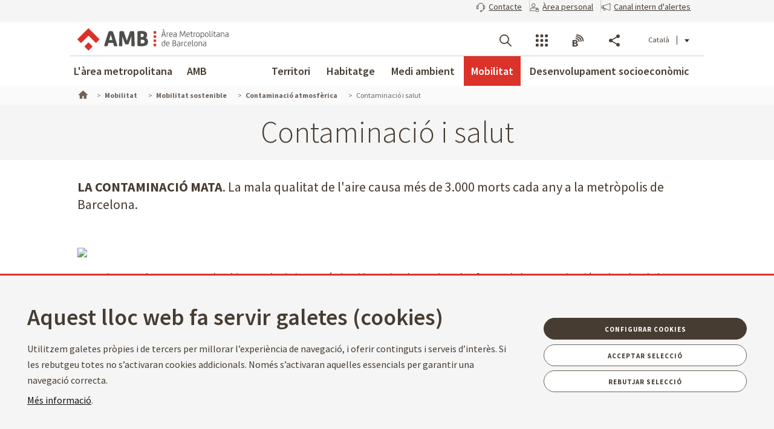

--- FILE ---
content_type: text/html
request_url: https://www.amb.cat/web/mobilitat/mobilitat-sostenible/contaminacio-atmosferica/contaminacio-i-salut
body_size: 59000
content:




































	
		
			<!DOCTYPE html>































































<html class="ltr ltr" dir="ltr" lang="ca-ES">

<head>
	<title>Contaminació i salut - Mobilitat - Àrea Metropolitana de Barcelona</title>
		<!--[if IE]><meta http-equiv="X-UA-Compatible" content="IE=edge,chrome=1"><![endif]-->
    <meta http-equiv="Expires" content="lun, 30 mar 2026 20:24:19 CEST">
    <meta http-equiv="Last-Modified" content="sáb, 17 ene 2026 19:24:19 CET">
	<meta content="initial-scale=1.0, width=device-width" name="viewport" />
    <meta name="HandheldFriendly" content="true">
    <meta name="lang" content="ca_ES">
    <meta property="node:instanceHA" content="ambliferay02pro">

    





































<meta content="text/html; charset=UTF-8" http-equiv="content-type" />















<script data-senna-track="permanent" src="/combo?browserId=chrome&minifierType=js&languageId=ca_ES&b=7307&t=1768282787140&/o/frontend-js-jquery-web/jquery/jquery.min.js&/o/frontend-js-jquery-web/jquery/init.js&/o/frontend-js-jquery-web/jquery/ajax.js&/o/frontend-js-jquery-web/jquery/bootstrap.bundle.min.js&/o/frontend-js-jquery-web/jquery/collapsible_search.js&/o/frontend-js-jquery-web/jquery/fm.js&/o/frontend-js-jquery-web/jquery/form.js&/o/frontend-js-jquery-web/jquery/popper.min.js&/o/frontend-js-jquery-web/jquery/side_navigation.js" type="text/javascript"></script>
<link data-senna-track="temporary" href="https://www.amb.cat/web/mobilitat/mobilitat-sostenible/contaminacio-atmosferica/contaminacio-i-salut" rel="canonical" />
<link data-senna-track="temporary" href="https://www.amb.cat/es/web/mobilitat/mobilitat-sostenible/contaminacio-atmosferica/contaminacio-i-salut" hreflang="es-ES" rel="alternate" />
<link data-senna-track="temporary" href="https://www.amb.cat/web/mobilitat/mobilitat-sostenible/contaminacio-atmosferica/contaminacio-i-salut" hreflang="ca-ES" rel="alternate" />
<link data-senna-track="temporary" href="https://www.amb.cat/en/web/mobilitat/mobilitat-sostenible/contaminacio-atmosferica/contaminacio-i-salut" hreflang="en-GB" rel="alternate" />
<link data-senna-track="temporary" href="https://www.amb.cat/web/mobilitat/mobilitat-sostenible/contaminacio-atmosferica/contaminacio-i-salut" hreflang="x-default" rel="alternate" />

<meta property="og:locale" content="ca_ES">
<meta property="og:locale:alternate" content="es_ES">
<meta property="og:locale:alternate" content="ca_ES">
<meta property="og:locale:alternate" content="en_GB">
<meta property="og:site_name" content="Mobilitat">
<meta property="og:title" content="Contaminació i salut - Mobilitat - Àrea Metropolitana de Barcelona">
<meta property="og:type" content="website">
<meta property="og:url" content="https://www.amb.cat/web/mobilitat/mobilitat-sostenible/contaminacio-atmosferica/contaminacio-i-salut">


<link href="https://www.amb.cat/o/amb-generic-theme/images/favicon.ico" rel="icon" />



<link class="lfr-css-file" data-senna-track="temporary" href="https://www.amb.cat/o/amb-generic-theme/css/clay.css?browserId=chrome&amp;themeId=ambgeneric_WAR_ambgenerictheme&amp;minifierType=css&amp;languageId=ca_ES&amp;b=7307&amp;t=1768279216000" id="liferayAUICSS" rel="stylesheet" type="text/css" />



<link data-senna-track="temporary" href="/o/frontend-css-web/main.css?browserId=chrome&amp;themeId=ambgeneric_WAR_ambgenerictheme&amp;minifierType=css&amp;languageId=ca_ES&amp;b=7307&amp;t=1768282732431" id="liferayPortalCSS" rel="stylesheet" type="text/css" />









	

	





	



	

		<link data-senna-track="temporary" href="/combo?browserId=chrome&amp;minifierType=&amp;themeId=ambgeneric_WAR_ambgenerictheme&amp;languageId=ca_ES&amp;b=7307&amp;com_liferay_asset_publisher_web_portlet_AssetPublisherPortlet_INSTANCE_kyd2eCIsBEWI:%2Fcss%2Fmain.css&amp;com_liferay_journal_content_web_portlet_JournalContentPortlet_INSTANCE_NABJ8C14Ekkt:%2Fcss%2Fmain.css&amp;com_liferay_product_navigation_product_menu_web_portlet_ProductMenuPortlet:%2Fcss%2Fmain.css&amp;t=1768279216000" id="85ae0a75" rel="stylesheet" type="text/css" />

	







<script data-senna-track="temporary" type="text/javascript">
	// <![CDATA[
		var Liferay = Liferay || {};

		Liferay.Browser = {
			acceptsGzip: function() {
				return true;
			},

			

			getMajorVersion: function() {
				return 120.0;
			},

			getRevision: function() {
				return '537.36';
			},
			getVersion: function() {
				return '120.0';
			},

			

			isAir: function() {
				return false;
			},
			isChrome: function() {
				return true;
			},
			isEdge: function() {
				return false;
			},
			isFirefox: function() {
				return false;
			},
			isGecko: function() {
				return true;
			},
			isIe: function() {
				return false;
			},
			isIphone: function() {
				return false;
			},
			isLinux: function() {
				return false;
			},
			isMac: function() {
				return false;
			},
			isMobile: function() {
				return false;
			},
			isMozilla: function() {
				return false;
			},
			isOpera: function() {
				return false;
			},
			isRtf: function() {
				return true;
			},
			isSafari: function() {
				return true;
			},
			isSun: function() {
				return false;
			},
			isWebKit: function() {
				return true;
			},
			isWindows: function() {
				return true;
			}
		};

		Liferay.Data = Liferay.Data || {};

		Liferay.Data.ICONS_INLINE_SVG = true;

		Liferay.Data.NAV_SELECTOR = '#navigation';

		Liferay.Data.NAV_SELECTOR_MOBILE = '#navigationCollapse';

		Liferay.Data.isCustomizationView = function() {
			return false;
		};

		Liferay.Data.notices = [
			

			
		];

		Liferay.PortletKeys = {
			DOCUMENT_LIBRARY: 'com_liferay_document_library_web_portlet_DLPortlet',
			DYNAMIC_DATA_MAPPING: 'com_liferay_dynamic_data_mapping_web_portlet_DDMPortlet',
			ITEM_SELECTOR: 'com_liferay_item_selector_web_portlet_ItemSelectorPortlet'
		};

		Liferay.PropsValues = {
			JAVASCRIPT_SINGLE_PAGE_APPLICATION_TIMEOUT: 0,
			NTLM_AUTH_ENABLED: false,
			UPLOAD_SERVLET_REQUEST_IMPL_MAX_SIZE: 250857600
		};

		Liferay.ThemeDisplay = {

			

			
				getLayoutId: function() {
					return '421';
				},

				

				getLayoutRelativeControlPanelURL: function() {
					return '/ca/group/mobilitat/~/control_panel/manage';
				},

				getLayoutRelativeURL: function() {
					return '/ca/web/mobilitat/mobilitat-sostenible/contaminacio-atmosferica/contaminacio-i-salut';
				},
				getLayoutURL: function() {
					return 'https://www.amb.cat/ca/web/mobilitat/mobilitat-sostenible/contaminacio-atmosferica/contaminacio-i-salut';
				},
				getParentLayoutId: function() {
					return '215';
				},
				isControlPanel: function() {
					return false;
				},
				isPrivateLayout: function() {
					return 'false';
				},
				isVirtualLayout: function() {
					return false;
				},
			

			getBCP47LanguageId: function() {
				return 'ca-ES';
			},
			getCanonicalURL: function() {

				

				return 'https\x3a\x2f\x2fwww\x2eamb\x2ecat\x2fweb\x2fmobilitat\x2fmobilitat-sostenible\x2fcontaminacio-atmosferica\x2fcontaminacio-i-salut';
			},
			getCDNBaseURL: function() {
				return 'https://www.amb.cat';
			},
			getCDNDynamicResourcesHost: function() {
				return '';
			},
			getCDNHost: function() {
				return '';
			},
			getCompanyGroupId: function() {
				return '10240';
			},
			getCompanyId: function() {
				return '10202';
			},
			getDefaultLanguageId: function() {
				return 'ca_ES';
			},
			getDoAsUserIdEncoded: function() {
				return '';
			},
			getLanguageId: function() {
				return 'ca_ES';
			},
			getParentGroupId: function() {
				return '11704';
			},
			getPathContext: function() {
				return '';
			},
			getPathImage: function() {
				return '/image';
			},
			getPathJavaScript: function() {
				return '/o/frontend-js-web';
			},
			getPathMain: function() {
				return '/ca/c';
			},
			getPathThemeImages: function() {
				return 'https://www.amb.cat/o/amb-generic-theme/images';
			},
			getPathThemeRoot: function() {
				return '/o/amb-generic-theme';
			},
			getPlid: function() {
				return '12854748';
			},
			getPortalURL: function() {
				return 'https://www.amb.cat';
			},
			getScopeGroupId: function() {
				return '11704';
			},
			getScopeGroupIdOrLiveGroupId: function() {
				return '11704';
			},
			getSessionId: function() {
				return '';
			},
			getSiteAdminURL: function() {
				return 'https://www.amb.cat/group/mobilitat/~/control_panel/manage?p_p_lifecycle=0&p_p_state=maximized&p_p_mode=view';
			},
			getSiteGroupId: function() {
				return '11704';
			},
			getURLControlPanel: function() {
				return '/ca/group/control_panel?refererPlid=12854748';
			},
			getURLHome: function() {
				return 'https\x3a\x2f\x2fwww\x2eamb\x2ecat\x2f';
			},
			getUserEmailAddress: function() {
				return '';
			},
			getUserId: function() {
				return '10206';
			},
			getUserName: function() {
				return '';
			},
			isAddSessionIdToURL: function() {
				return false;
			},
			isImpersonated: function() {
				return false;
			},
			isSignedIn: function() {
				return false;
			},
			isStateExclusive: function() {
				return false;
			},
			isStateMaximized: function() {
				return false;
			},
			isStatePopUp: function() {
				return false;
			}
		};

		var themeDisplay = Liferay.ThemeDisplay;

		Liferay.AUI = {

			

			getAvailableLangPath: function() {
				return 'available_languages.jsp?browserId=chrome&themeId=ambgeneric_WAR_ambgenerictheme&colorSchemeId=01&minifierType=js&languageId=ca_ES&b=7307&t=1768282724568';
			},
			getCombine: function() {
				return true;
			},
			getComboPath: function() {
				return '/combo/?browserId=chrome&minifierType=&languageId=ca_ES&b=7307&t=1768282828398&';
			},
			getDateFormat: function() {
				return '%d/%m/%Y';
			},
			getEditorCKEditorPath: function() {
				return '/o/frontend-editor-ckeditor-web';
			},
			getFilter: function() {
				var filter = 'raw';

				
					
						filter = 'min';
					
					

				return filter;
			},
			getFilterConfig: function() {
				var instance = this;

				var filterConfig = null;

				if (!instance.getCombine()) {
					filterConfig = {
						replaceStr: '.js' + instance.getStaticResourceURLParams(),
						searchExp: '\\.js$'
					};
				}

				return filterConfig;
			},
			getJavaScriptRootPath: function() {
				return '/o/frontend-js-web';
			},
			getLangPath: function() {
				return 'aui_lang.jsp?browserId=chrome&themeId=ambgeneric_WAR_ambgenerictheme&colorSchemeId=01&minifierType=js&languageId=ca_ES&b=7307&t=1768282828398';
			},
			getPortletRootPath: function() {
				return '/html/portlet';
			},
			getStaticResourceURLParams: function() {
				return '?browserId=chrome&minifierType=&languageId=ca_ES&b=7307&t=1768282828398';
			}
		};

		Liferay.authToken = 'ACXXGDvu';

		

		Liferay.currentURL = '\x2fweb\x2fmobilitat\x2fmobilitat-sostenible\x2fcontaminacio-atmosferica\x2fcontaminacio-i-salut';
		Liferay.currentURLEncoded = '\x252Fweb\x252Fmobilitat\x252Fmobilitat-sostenible\x252Fcontaminacio-atmosferica\x252Fcontaminacio-i-salut';
	// ]]>
</script>

<script src="/o/js_loader_config?t=1768282786836" type="text/javascript"></script>
<script data-senna-track="permanent" src="/combo?browserId=chrome&minifierType=js&languageId=ca_ES&b=7307&t=1768282828398&/o/frontend-js-aui-web/aui/aui/aui.js&/o/frontend-js-aui-web/liferay/modules.js&/o/frontend-js-aui-web/liferay/aui_sandbox.js&/o/frontend-js-aui-web/aui/attribute-base/attribute-base.js&/o/frontend-js-aui-web/aui/attribute-complex/attribute-complex.js&/o/frontend-js-aui-web/aui/attribute-core/attribute-core.js&/o/frontend-js-aui-web/aui/attribute-observable/attribute-observable.js&/o/frontend-js-aui-web/aui/attribute-extras/attribute-extras.js&/o/frontend-js-aui-web/aui/event-custom-base/event-custom-base.js&/o/frontend-js-aui-web/aui/event-custom-complex/event-custom-complex.js&/o/frontend-js-aui-web/aui/oop/oop.js&/o/frontend-js-aui-web/aui/aui-base-lang/aui-base-lang.js&/o/frontend-js-aui-web/liferay/dependency.js&/o/frontend-js-aui-web/liferay/util.js&/o/frontend-js-web/loader/config.js&/o/frontend-js-web/loader/loader.js&/o/frontend-js-web/liferay/dom_task_runner.js&/o/frontend-js-web/liferay/events.js&/o/frontend-js-web/liferay/lazy_load.js&/o/frontend-js-web/liferay/liferay.js&/o/frontend-js-web/liferay/global.bundle.js&/o/frontend-js-web/liferay/portlet.js&/o/frontend-js-web/liferay/workflow.js" type="text/javascript"></script>




	

	<script data-senna-track="temporary" src="/o/js_bundle_config?t=1768282810683" type="text/javascript"></script>


<script data-senna-track="temporary" type="text/javascript">
	// <![CDATA[
		
			
				
		

		

		
	// ]]>
</script>





	
		

			

			
				<script data-senna-track="permanent" id="googleAnalyticsScript" type="text/javascript">
					(function(i, s, o, g, r, a, m) {
						i['GoogleAnalyticsObject'] = r;

						i[r] = i[r] || function() {
							var arrayValue = i[r].q || [];

							i[r].q = arrayValue;

							(i[r].q).push(arguments);
						};

						i[r].l = 1 * new Date();

						a = s.createElement(o);
						m = s.getElementsByTagName(o)[0];
						a.async = 1;
						a.src = g;
						m.parentNode.insertBefore(a, m);
					})(window, document, 'script', '//www.google-analytics.com/analytics.js', 'ga');

					

					
						
							ga('create', 'UA-13237972-1', 'auto');
						
					

					

					

					ga('send', 'pageview');

					
				</script>
			
		
		



	
		

			

			
		
	












	

	





	



	















<link class="lfr-css-file" data-senna-track="temporary" href="https://www.amb.cat/o/amb-generic-theme/css/main.css?browserId=chrome&amp;themeId=ambgeneric_WAR_ambgenerictheme&amp;minifierType=css&amp;languageId=ca_ES&amp;b=7307&amp;t=1768279216000" id="liferayThemeCSS" rel="stylesheet" type="text/css" />








	<style data-senna-track="temporary" type="text/css">

		

			

		

			

		

			

		

			

		

			

		

			

		

			

		

			

		

	</style>





    
    <link rel="stylesheet" type="text/css" href="/theme-resources/generic/css/main.css">
		<link rel="stylesheet" type="text/css" href="/theme-resources/amb/css/main.css">
	<link href="https://fonts.googleapis.com/css?family=Source+Sans+Pro:300,400,500,600,700,900:latin" rel="stylesheet">
	<link rel="stylesheet" href="https://cdnjs.cloudflare.com/ajax/libs/font-awesome/4.7.0/css/font-awesome.min.css">
	<link rel="stylesheet" href="/theme-resources/amb/css/print.css" media="print">
	<script defer src="/theme-resources/generic/js/vendor/jquery-ui.js"></script>
	<script defer src="/theme-resources/generic/js/vendor/in-view.min.js"></script>  
	<!-- Carreguem els recursos en funcio del portal que estem -->
		<script defer src="/theme-resources/amb/js/main.js"></script>
	
	<!--[if IE]>
    	<script defer src="/theme-resources/generic/js/vendor/html5placeholder.js"></script>
        <script defer src="/theme-resources/generic/js/iePlaceHolder.js"></script>
        <link rel="stylesheet" href="/theme-resources/generic/css/AMBStyleIE.css">
    <![endif]-->
	<script defer src="/amb-i18n/global-amb-ca_ES.js"></script>
	<script defer src="/theme-resources/generic/js/basic.js?@@version@@"></script>
    <script defer src="/theme-resources/generic/js/avisos.js"></script>	
	<script defer src="/theme-resources/generic/js/dynamicscripts/main.js"></script>
	<script defer src="/theme-resources/generic/js/utils.js"></script>
	<script defer src="/theme-resources/generic/js/vendor/jquery.tooltipster.js"></script>
	<script defer src="/theme-resources/generic/js/tooltips.js"></script>
	<script src="/theme-resources/generic/js/vendor/jquery.h5validate.js"></script>	
	<style>
		#wrapper>header>.module-grid .list.eines:not(.lang) li.link-session{
			-webkit-transition: 0.35s ease all;
			-moz-transition: 0.35s ease all;
			-o-transition: 0.35s ease all;
			transition: 0.35s ease all;
			width: auto;
			height: 100%;
			display: flex;
			align-items: center;
			margin: 10px 24px 10px 0;
			padding-right: 24px;
			position: relative;
			box-sizing: border-box;
		}
		#wrapper>header>.module-grid .list.eines:not(.lang) li.link-session:after {
			content: "";
			display: inline-block;
			position: absolute;
			top: 0;
			right: 0;
			height: 100%;
			width: 1px;
			background-color: #ccc
		}		
		#wrapper>header.fixed>.module-grid .list.eines:not(.lang) li.link-session{
			margin: 5px 24px 5px 0;
		}
		#wrapper>header>.module-grid .list.eines:not(.lang) li.link-session a{
			height: 36px;
			border: 1px solid #4a4039;
			background: transparent;
			padding: 0 24px;
			display: block;
			border-radius: 36px;
			font-weight: 600;
			font-size: 14px;
			box-sizing: border-box;
		}
		#wrapper>header>.module-grid .list.eines:not(.lang) li.link-session a span{
			line-height: 34px;
			vertical-align: middle;
			display: inline-block;
		}
		#wrapper>header>.module-grid .list.eines:not(.lang) li.link-session a span.icon-lock{
			margin-right: 6px;
		}
		@media screen and (max-width: 1024px) and (min-width: 1px){
			#wrapper>#navRD>div.toolsList .link-session, #wrapper>#navRD>div.toolsBar .link-session{
				-webkit-transition: 0.35s ease all;
				-moz-transition: 0.35s ease all;
				-o-transition: 0.35s ease all;
				transition: 0.35s ease all;
				width: 100% !important;
				height: auto;
				display: flex;
				align-items: center;
				margin: 10px 0;
			}
			#wrapper>#navRD>div.toolsList .link-session a, #wrapper>#navRD>div.toolsBar .link-session a{
				width: 98% !important;
				max-width: 375px;
				height: 36px;
				border: 1px solid #4a4039;
				background: transparent;
				padding: 0 24px;
				display: block !important;
				border-radius: 36px;
				font-weight: 600;
				font-size: 14px;
				text-align: center;
				box-sizing: border-box;
			}
			#wrapper>#navRD>div.toolsList .link-session a span, #wrapper>#navRD>div.toolsBar .link-session a span{
				line-height: 34px;
				vertical-align: middle;
				display: inline-block;
			}
			#wrapper>#navRD>div.toolsList .link-session a span.icon-lock, #wrapper>#navRD>div.toolsBar .link-session a span.icon-lock{
				margin-right: 6px;
			}
		}
	</style>	
</head>



	


<body class="chrome controls-visible  yui3-skin-sam signed-out public-page site " data-ga='pageview'>


















































	<nav aria-label="Enllaços ràpids" class="quick-access-nav" id="dfah_quickAccessNav">
		<h1 class="hide-accessible">Navegació</h1>

		<ul>
			
				<li><a href="#main-content">Salta al contingut</a></li>
			

			
		</ul>
	</nav>



















































































<!--googleoff: index-->
	<div id="quickAccess">
		<strong>Accessos directes:</strong>
		<ul>
			<li><a title="V&eacute;s al contingut. (Tecla d'acc&egrave;s: 1)" href="#mainWrapper" accesskey="1">[1] Contingut &raquo;</a></li>
			<li><a title="V&eacute;s al men&uacute; principal. (Tecla d'acc&egrave;s: 2)" href="#nav" accesskey="2">[2] Men&uacute; de navegaci&oacute;  principal &raquo;</a></li>    
			<li><a title="V&eacute;s al cercador principal. (Tecla d'acc&egrave;s: 3)" href="#quickSearch" accesskey="3" >[3] Cercador AMB</a></li>
		</ul>
	</div>
<!--googleon: index-->
 



<div id="wrapper">
	<!--TOP MENU SUPERIOR-->
	<div class="top-bar">
		<ul class="menu-top-bar">
			<li class="top-bar-contact">
				<a role="button" href="https://www.amb.cat/ca/web/amb/seu-electronica/suggeriments-i-queixes" aria-labelledby="menu-top-bar top-bar-contact" aria-label="Contacte" title="Contacte">
					<span class="icon-callcenter"></span>
					<span class="literal">
Contacte					</span>
				</a>
			</li>
			<li class="top-bar-area-personal">
				<a aria-labelledby="menu-top-bar top-bar-area-personal" href="https://area-personal.amb.cat/" target="_blank" title="&Agrave;rea personal" aria-label="&Agrave;rea personal" data-menu="link-session">
					<span class="icon-user-lock"></span>
					<span class="literal">
&Agrave;rea personal					</span>
				</a>
			</li>
			<li class="top-bar-canal-intern">
				<a role="button" href="https://transparencia.amb.cat/ca/integritat-i-bon-govern/integritat-institucional/canal-intern-alertes" aria-labelledby="menu-top-bar top-bar-canal-intern" aria-label="Canal intern d'alertes" title="Canal intern d'alertes">
					<span class="icon-alerta"></span>
					<span class="literal">
Canal intern d'alertes					</span>
				</a>
			</li>
		</ul>
	</div>

	 
	<header>
		<div class="module-grid">
			<div itemscope itemtype="http://schema.org/Organization">
				<a role="button" aria-label="Mostrar men&uacute;" title="Mostrar men&uacute;" class="icon icon-menuRD">Mostrar men&uacute;</a>
				<h1>
					<a itemprop="/web/guest" href="http://www.amb.cat" accesskey="4" aria-label="V&eacute;s a la p&agrave;gina principal de l&apos;Àrea Metropolitana de Barcelona" title="V&eacute;s a la p&agrave;gina principal de l&apos;Àrea Metropolitana de Barcelona">
						<span aria-label="Àrea Metropolitana de Barcelona" class="nojs" itemprop="name">Àrea Metropolitana de Barcelona</span>
					</a>
				</h1>
			</div>
			








































	

	<div class="portlet-boundary portlet-boundary_com_liferay_site_navigation_language_web_portlet_SiteNavigationLanguagePortlet_  portlet-static portlet-static-end portlet-borderless portlet-language " id="p_p_id_com_liferay_site_navigation_language_web_portlet_SiteNavigationLanguagePortlet_">
		<span id="p_com_liferay_site_navigation_language_web_portlet_SiteNavigationLanguagePortlet"></span>




	

	
		
			






































	
		
<section class="portlet" id="portlet_com_liferay_site_navigation_language_web_portlet_SiteNavigationLanguagePortlet">


	<div class="portlet-content">

		<div class="autofit-float autofit-row portlet-header">
			<div class="autofit-col autofit-col-end">
				<div class="autofit-section">
				</div>
			</div>
		</div>

		
			<div class=" portlet-content-container">
				


	<div class="portlet-body">



	
		
			
				
					



















































	

				

				
					
						


	

		



































































	

	<ul id="siteLang" class="list inline">
        <li class='current'>Català</li>
        <li>
            <a title="español" hreflang="es-ES" href="https://www.amb.cat/es/web/mobilitat/mobilitat-sostenible/contaminacio-atmosferica/contaminacio-i-salut">Castellano</a>
        </li>
        <li>
            <a title="english [beta]" hreflang="en-GB" href="https://www.amb.cat/en/web/mobilitat/mobilitat-sostenible/contaminacio-atmosferica/contaminacio-i-salut">English</a>
        </li>
</ul>




	
	
					
				
			
		
	
	


	</div>

			</div>
		
	</div>
</section>
	

		
		










	</div>




			
			
			<ul id="menu-tools" class="list inline eines onright">		
				<li id="tool-cerca">
					<a role="button" href="#view-search" aria-labelledby="menu-tools tool-cerca" aria-label="Cercador" title="Cercador" class="icon icon-search" data-service-type="search">Cercador</a>
				</li>
				<li id="tool-serveis">
					<a role="button" href="#view-serveis" aria-labelledby="menu-tools tool-serveis" aria-label="Serveis" title="Serveis" class="icon icon-serveis" data-service-type="serveis">Serveis</a>
				</li>						
				<li id="tool-butlletins">
					<a role="button" href="#view-butlletins" aria-labelledby="menu-tools tool-butlletins" aria-label="Blocs i butlletins" title="Blocs i butlletins" class="icon icon-butlletins" data-service-type="butlletins">Blocs i butlletins</a>
				</li>
				<li id="tool-share">
					<a role="button" href="#view-share" aria-labelledby="menu-tools tool-share" aria-label="Compartir" title="Compartir" class="icon icon-share" data-service-type="share">Compartir</a>
				</li>
			</ul>		
		</div>
	</header>
	<!-- INIT HEADER TOOLS -->
	<div class="headertools">
	    <article id="view-search" class="row search nodisplayed" data-service-type="search">
			<div class="module-grid">
			
				<a href="#view-search" role="button" aria-labelledby="view-search" class="closemenu" title="#language("ambgeneric.theme.toolbar.menu.tanca")"><span class="icon close">#language("ambgeneric.theme.toolbar.menu.tanca")</span></a>
				
										
				<form id="quickSearch" action="/web/cercador" method="get">
                    <fieldset>
                        <legend>Cercador global de l&apos;AMB</legend>
						<label for="queryText" class="visuallyhidden">Cercador global de l&apos;AMB</label>
						<input name="query" id="queryText" type="search" placeholder="Cercar">
						
                        <!-- Parametres de cerca per al generic search. En el cas de tenir definit p_p_id -->
                        <input type="hidden" name="defaultSearchConfiguration" value="true">
                        <label for="amb_global_search" class="visuallyhidden">Cerca el text</label>
						<input type="submit" value="Cercar" id="amb_global_search">
                    </fieldset>
                </form>
			</div>
		</article>
		
		
		<article id="view-serveis" class="row serveis nodisplayed" data-service-type="serveis">
			<div class="module-grid">
				<a href="#view-serveis" role="button" aria-labelledby="view-serveis" title="Tancar men&uacute;" class="closemenu"><span class="icon close">Tancar</span></a>						
				


<style>
    #wrapper div.headertools article.row.serveis h4.title {
        padding-left: 0px;
    }
    #wrapper div.headertools article.row h4.title {
        padding-left: 12px;
        color: #3e3a37;
        font-size: 22px;
        font-weight: bold;
    } 
    #wrapper div.headertools article.row.serveis .header, #wrapper div.headertools article.row.serveis .box header, .box #wrapper div.headertools article.row.serveis header {
            padding-bottom: 18px;
    }      
    #wrapper div.headertools article.row.serveis .article+.header, #wrapper div.headertools article.row.serveis .box article+.header, .box #wrapper div.headertools article.row.serveis article+.header, #wrapper div.headertools article.row.serveis .box .article+header, .box #wrapper div.headertools article.row.serveis .article+header, #wrapper div.headertools article.row.serveis .box article+header, .box #wrapper div.headertools article.row.serveis article+header {
            padding-top: 36px;
    }     
    @media screen and (max-width: 1024px) and (min-width: 1px){
        #wrapper div.headertools article.row.serveis .header{
            padding-left: 32px;
        }
    }
</style>

        <div class="header">
        <h4 class="title">
            Transparència
        </h4>
    </div>
    <div class="article">        
        <ul class="list serveis">
                            <li>
                                                                                                    <a href="https://transparencia.amb.cat/ca/home" title="Portal de transparència" >
                                                                                                                						    						                            <span class="serveisimage ">
        			            <img src="/documents/10240/11438743/ico_serveis_portal_de_la_transparencia.jpg/735e3764-cde3-49f6-8f41-dfa1bd18d8c5?t=1761568663919"  title="Transparència" alt="Icona servei"  >
    				        </span>
    				        <span class="serveistitle">
    				            Portal de transparència
    				        </span>
                                            </a>
                </li>
                            <li>
                                                                                                    <a href="https://transparencia.amb.cat/ca/integritat-i-bon-govern/integritat-institucional/canal-intern-alertes" title="Canal intern d'alertes" >
                                                                                                                						    						                            <span class="serveisimage ">
        			            <img src="/documents/10240/8365701/icona_canal_denuncies%402x.png/0941d41e-bd93-489f-d9e9-6bb189cfb915?t=1729241871453"  title="decorativa" alt="Icona servei"  >
    				        </span>
    				        <span class="serveistitle">
    				            Canal intern d'alertes
    				        </span>
                                            </a>
                </li>
                    </ul>
    </div>
        <div class="header">
        <h4 class="title">
            Administració
        </h4>
    </div>
    <div class="article">        
        <ul class="list serveis">
                            <li>
                                                                                                    <a href="/web/amb/administracio-metropolitana/empleats-publics-i-retribucions/oferta-publica" title="Treballar a l'AMB" >
                                                                                                                						    						                            <span class="serveisimage ">
        			            <img src="/documents/10240/8365701/AMB_OcupPu%3Fblica_400x400.png/0fdca078-ae13-f386-2094-d7613f8f587b?t=1741350461108"  title="Treballar a l'AMB" alt="Icona servei"  >
    				        </span>
    				        <span class="serveistitle">
    				            Treballar a l'AMB
    				        </span>
                                            </a>
                </li>
                            <li>
                                                                                                    <a href="https://www.amb.cat/web/amb/seu-electronica/tramits/detall/-/tramit/verificar-documents-oficials-de-l-amb/316448/11696" title="Verificador de documents" >
                                                                                                                						    						                            <span class="serveisimage ">
        			            <img src="/documents/10240/8365701/icona+verificador.png/9f01270e-6cbc-939e-891c-a5def3c6ee63?t=1750832293302"  title="icona" alt="Icona servei"  >
    				        </span>
    				        <span class="serveistitle">
    				            Verificador de documents
    				        </span>
                                            </a>
                </li>
                            <li>
                                                                                                    <a href="/web/amb/atencio-ciutadana.html" title="Atenció ciutadana" >
                                                                                                                						    						                            <span class="serveisimage ">
        			            <img src="/documents/10240/8365701/ico_serveis_atencio_ciutadana_4.jpg.png/1b61dedf-3afe-4dee-97b6-cd5b6d7f2c7c?t=1500653520000"  title="Atenció ciutadana" alt="Icona servei"  >
    				        </span>
    				        <span class="serveistitle">
    				            Atenció ciutadana
    				        </span>
                                            </a>
                </li>
                            <li>
                                                                                                    <a href="/web/amb/seu-electronica" title="Seu electrònica" >
                                                                                                                						    						                            <span class="serveisimage ">
        			            <img src="/documents/10240/8365701/ico_servei_seu_electronica.png/cba1ebd2-c8af-4cd4-b38a-04a3378b6fae?t=1500654540000"  title="Seu electrònica" alt="Icona servei"  >
    				        </span>
    				        <span class="serveistitle">
    				            Seu electrònica
    				        </span>
                                            </a>
                </li>
                            <li>
                                                                                                    <a href="/amb/seu-electronica/tramits" title="Tràmits" >
                                                                                                                						    						                            <span class="serveisimage ">
        			            <img src="/documents/10240/8365701/ico_servei_tramits1.png/6702d392-4d82-4ea3-a3c1-43447324f32d?t=1500654641000"  title="tràmits" alt="Icona servei"  >
    				        </span>
    				        <span class="serveistitle">
    				            Tràmits
    				        </span>
                                            </a>
                </li>
                            <li>
                                                                                                    <a href="/web/amb/seu-electronica/instancia-generica" title="Instància genèrica" >
                                                                                                                						    						                            <span class="serveisimage ">
        			            <img src="/documents/10240/8365701/icona_serveis_instancia_generica%402x.png/783fe133-1282-44b9-842c-888370d4a338?t=1562235426000"  title="Instància genèrica" alt="Icona servei"  >
    				        </span>
    				        <span class="serveistitle">
    				            Instància genèrica
    				        </span>
                                            </a>
                </li>
                            <li>
                                                                                                    <a href="https://www.amb.cat/web/amb/seu-electronica/tauler-d-anuncis" title="Tauler d'anuncis" >
                                                                                                                						    						                            <span class="serveisimage ">
        			            <img src="/documents/10240/8365701/ico_serveis_e_tauler.jpg.png/45971314-7ba1-42a8-a47d-823d896a119f?t=1500653572000"  title="Tauler d'anuncis" alt="Icona servei"  >
    				        </span>
    				        <span class="serveistitle">
    				            Tauler d'anuncis
    				        </span>
                                            </a>
                </li>
                            <li>
                                                                                                    <a href="https://usuari.enotum.cat/webCiutada/login?codiOrganisme=8200330008&codiDepartament=8200330008" title="eNotum" >
                                                                                                                						    						                            <span class="serveisimage ">
        			            <img src="/documents/10240/8365701/ico_servei_notificacions.png/03013c9c-43d8-406f-a508-46cb37a0915b?t=1500654193000"  title="eNotum" alt="Icona servei"  >
    				        </span>
    				        <span class="serveistitle">
    				            eNotum
    				        </span>
                                            </a>
                </li>
                            <li>
                                                                                                    <a href="/web/amb/seu-electronica/perfil-de-contractant" title="Perfil de contractant" >
                                                                                                                						    						                            <span class="serveisimage ">
        			            <img src="/documents/10240/8365701/ico_servei_perfil_del_contractan.png/c45ecece-54e4-4ae7-b81a-15dff7bfe4a4?t=1500654289000"  title="Perfil de contractant" alt="Icona servei"  >
    				        </span>
    				        <span class="serveistitle">
    				            Perfil de contractant
    				        </span>
                                            </a>
                </li>
                            <li>
                                                                                                    <a href="/web/amb/administracio-metropolitana/contractacio-publica" title="Contractació pública" >
                                                                                                                						    						                            <span class="serveisimage ">
        			            <img src="/documents/10240/8365701/ico_serveis_contractacio_publica.gif.png/f8004f56-1fb3-4dc4-96ae-0220df92b4a8?t=1500653548000"  title="Contractació pública" alt="Icona servei"  >
    				        </span>
    				        <span class="serveistitle">
    				            Contractació pública
    				        </span>
                                            </a>
                </li>
                            <li>
                                                                                                    <a href="/web/amb/seu-electronica/informacio-publica" title="Informació pública" >
                                                                                                                						    						                            <span class="serveisimage ">
        			            <img src="/documents/10240/8365701/Icono_expedients.jpg/cb2cb8ef-800d-41aa-a377-95189a6edafa?t=1604423196000"  title="Informació pública" alt="Icona servei"  >
    				        </span>
    				        <span class="serveistitle">
    				            Informació pública
    				        </span>
                                            </a>
                </li>
                            <li>
                                                                                                    <a href="https://tributmetropolita.amb.cat/" title="Tribut metropolità" >
                                                                                                                						    						                            <span class="serveisimage ">
        			            <img src="/documents/10240/8365701/icona_serveis_tribut_metropolita_A%402x.png/986035a2-fd0b-40d5-996c-93e4b494fcc7?t=1571912367000"  title="Tribut metropolità" alt="Icona servei"  >
    				        </span>
    				        <span class="serveistitle">
    				            Tribut metropolità
    				        </span>
                                            </a>
                </li>
                            <li>
                                                                                                    <a href="/web/amb/seu-electronica/tramits/detall?c_p_p_id=TramitSearchListPortlet_WAR_AMBSearchPortletportlet&_TramitSearchListPortlet_WAR_AMBSearchPortletportlet_detail=true&_TramitSearchListPortlet_WAR_AMBSearchPortletportlet_articleId=317472&_TramitSearchListPortlet_WAR_AMBSearchPortletportlet_groupId=11696&p_p_lifecycle=1&p_p_state=normal&p_p_mode=view&_TramitSearchListPortlet_WAR_AMBSearchPortletportlet_pageNum=1&_TramitSearchListPortlet_WAR_AMBSearchPortletportlet_format=list&_TramitSearchListPortlet_WAR_AMBSearchPortletportlet_queryText=Factura+electr%25C3%25B2nica&_TramitSearchListPortlet_WAR_AMBSearchPortletportlet_lang=ca_ES&_TramitSearchListPortlet_WAR_AMBSearchPortletportlet_detailBackURL=%252Fweb%252Famb%252Fseu-electronica%252Ftramits%252Fllistat" title="Factura electrònica" >
                                                                                                                						    						                            <span class="serveisimage ">
        			            <img src="/documents/10240/8365701/icona_servei_factura_electronica%402x.png/d842d0a0-eefa-4589-9195-7002764f1405?t=1536756230000"  title="Factura electrònica" alt="Icona servei"  >
    				        </span>
    				        <span class="serveistitle">
    				            Factura electrònica
    				        </span>
                                            </a>
                </li>
                            <li>
                                                                                                    <a href="/web/amb/la-institucio/cataleg-de-serveis" title="Catàleg de serveis" >
                                                                                                                						    						                            <span class="serveisimage ">
        			            <img src="/documents/10240/8365701/ico_servei_cataleg_serveis.png/34ebcb82-13ac-47df-b49b-b053e672cdf8?t=1500653896000"  title="Catàleg de serveis" alt="Icona servei"  >
    				        </span>
    				        <span class="serveistitle">
    				            Catàleg de serveis
    				        </span>
                                            </a>
                </li>
                    </ul>
    </div>
        <div class="header">
        <h4 class="title">
            Institucional
        </h4>
    </div>
    <div class="article">        
        <ul class="list serveis">
                            <li>
                                                                                                    <a href="/web/amb/govern-metropolita/accio-de-govern/acords-dels-organs-de-govern" title="Acords de govern" >
                                                                                                                						    						                            <span class="serveisimage ">
        			            <img src="/documents/10240/11438687/icona_servei_grup_old%402x.png/78f083f5-0b87-4927-b949-12ba60031064?t=1519217088000"  title="Acords de govern" alt="Icona servei"  >
    				        </span>
    				        <span class="serveistitle">
    				            Acords de govern
    				        </span>
                                            </a>
                </li>
                            <li>
                                                                                                    <a href="/web/amb/govern-metropolita/accio-de-govern/acords-dels-organs-de-govern/sessions-plenaries" title="Retransmissió del plenari" >
                                                                                                                						    						                            <span class="serveisimage ">
        			            <img src="/documents/10240/11438687/icona_servei_video_old%402x.png/e4cd2a06-d6e8-4681-af2a-1a173f8f66c2?t=1519139691000"  title="Retransmissió del plenari" alt="Icona servei"  >
    				        </span>
    				        <span class="serveistitle">
    				            Retransmissió del plenari
    				        </span>
                                            </a>
                </li>
                            <li>
                                                                                                    <a href="https://pam.amb.cat/home" title="Pla d'actuació metropolità" >
                                                                                                                						    						                            <span class="serveisimage ">
        			            <img src="/documents/10240/8365701/icona_servei_estudis_metropolitans%402x.png/95547fe0-200d-40f9-9d18-92237409a80d?t=1519139703000"  title="Pla d'actuació metropolità" alt="Icona servei"  >
    				        </span>
    				        <span class="serveistitle">
    				            PAM
    				        </span>
                                            </a>
                </li>
                            <li>
                                                                                                    <a href="/web/amb/govern-metropolita/accio-de-govern/memories-de-mandat" title="Memòries de mandat" >
                                                                                                                						    						                            <span class="serveisimage ">
        			            <img src="/documents/10240/11438687/icona_servei_document_old%402x.png/f6c86067-d48e-4093-9ec7-a7cfbcaccea3?t=1519139674000"  title="Memòries de mandat" alt="Icona servei"  >
    				        </span>
    				        <span class="serveistitle">
    				            Memòries de mandat
    				        </span>
                                            </a>
                </li>
                            <li>
                                                                                                    <a href="/web/amb/area-internacional" title="Àrea d'internacional i de cooperació" >
                                                                                                                						    						                            <span class="serveisimage ">
        			            <img src="/documents/10240/11438684/Ico_servei_Relacions_internacionals.png/aa349279-2ebd-4ffd-9b19-1b18fc982b52?t=1500654488000"  title="Àrea d'internacional i de cooperació" alt="Icona servei"  >
    				        </span>
    				        <span class="serveistitle">
    				            Internacional
    				        </span>
                                            </a>
                </li>
                            <li>
                                                                                                    <a href="/web/amb/agenda" title="Agenda" >
                                                                                                                						    						                            <span class="serveisimage ">
        			            <img src="/documents/10240/11438687/ico_servei_agenda.png/ed117012-3d5d-4911-b2b9-b4cc116e26e5?t=1500653684000"  title="Agenda" alt="Icona servei"  >
    				        </span>
    				        <span class="serveistitle">
    				            Agenda
    				        </span>
                                            </a>
                </li>
                            <li>
                                                                                                    <a href="/web/amb/actualitat/sala-de-premsa" title="Sala de premsa" >
                                                                                                                						    						                            <span class="serveisimage ">
        			            <img src="/documents/10240/8365701/ico_servei_sala_de_premsa.png/abd253a8-3283-4401-9cc8-cb04f5744d76?t=1729241901274"  title="Sala de premsa" alt="Icona servei"  >
    				        </span>
    				        <span class="serveistitle">
    				            Sala de premsa
    				        </span>
                                            </a>
                </li>
                            <li>
                                                                                                    <a href="/web/amb/biblioteca" title="Biblioteca" >
                                                                                                                						    						                            <span class="serveisimage ">
        			            <img src="/documents/10240/8365701/icona_servei_biblioteca2.png/dac00cbd-a6d3-4ab4-8521-61e884038f1d?t=1500653495000"  title="Biblioteca" alt="Icona servei"  >
    				        </span>
    				        <span class="serveistitle">
    				            Biblioteca
    				        </span>
                                            </a>
                </li>
                            <li>
                                                                                                    <a href="/web/amb/com-arribar" title="Com arribar a l'AMB" >
                                                                                                                						    						                            <span class="serveisimage ">
        			            <img src="/documents/10240/8365709/icona_servei_com_anar.png/7d6e4408-f910-4395-8bde-2e3ac181879e?t=1506428327000"  title="Com arribar a l'AMB" alt="Icona servei"  >
    				        </span>
    				        <span class="serveistitle">
    				            Com arribar a l'AMB
    				        </span>
                                            </a>
                </li>
                    </ul>
    </div>
        <div class="header">
        <h4 class="title">
            Dades i estadístiques
        </h4>
    </div>
    <div class="article">        
        <ul class="list serveis">
                            <li>
                                                                                                    <a href="/web/area-metropolitana/dades-obertes/" title="Dades obertes" >
                                                                                                                						    						                            <span class="serveisimage ">
        			            <img src="/documents/10240/8365701/Banner_OpenData.png/b18e500b-6062-4531-a28d-a50f90d28fa2?t=1500650900000"  title="Dades obertes" alt="Icona servei"  >
    				        </span>
    				        <span class="serveistitle">
    				            Dades obertes
    				        </span>
                                            </a>
                </li>
                            <li>
                                                                                                    <a href="https://www.amb.cat/web/area-metropolitana/dades-espacials" title="Dades espacials" >
                                                                                                                						    						                            <span class="serveisimage ">
        			            <img src="/documents/10240/11438687/icona_servei_dades_espacials_B%402x.png/3a01466b-864e-4d06-96f2-752e23c13e19?t=1564834241000"  title="Dades espacials" alt="Icona servei"  >
    				        </span>
    				        <span class="serveistitle">
    				            Dades espacials
    				        </span>
                                            </a>
                </li>
                            <li>
                                                                                                    <a href="/web/area-metropolitana/dades-estadistiques/" title="Dades estadístiques" >
                                                                                                                						    						                            <span class="serveisimage ">
        			            <img src="/documents/10240/11438687/ico_servei_dades_estadistiques.png/c62115f6-4337-4f40-bcce-636505497b10?t=1500654020000"  title="Dades estadístiques" alt="Icona servei"  >
    				        </span>
    				        <span class="serveistitle">
    				            Dades estadístiques
    				        </span>
                                            </a>
                </li>
                            <li>
                                                                                                    <a href="/web/area-metropolitana/dades-estadistiques/economia/" title="Dades socioeconòmiques" >
                                                                                                                						    						                            <span class="serveisimage ">
        			            <img src="/documents/10240/8365707/ico_servei_arees_desenvolupament_economic.png/b3ea8970-7a4c-4abc-a775-1bccbf22c017?t=1500653701000"  title="Dades socioeconòmiques" alt="Icona servei"  >
    				        </span>
    				        <span class="serveistitle">
    				            Dades socioeconòmiques
    				        </span>
                                            </a>
                </li>
                            <li>
                                                                                                    <a href="/web/area-metropolitana/municipis-metropolitans/" title="Municipis metropolitans" >
                                                                                                                						    						                            <span class="serveisimage ">
        			            <img src="/documents/10240/8365701/ico_servei_municipis_metropolitans.png/a074438f-ef5d-4a3a-8d00-fc1320d046af?t=1500654168000"  title="Municipis metropolitans" alt="Icona servei"  >
    				        </span>
    				        <span class="serveistitle">
    				            Municipis metropolitans
    				        </span>
                                            </a>
                </li>
                    </ul>
    </div>
        <div class="header">
        <h4 class="title">
            Territori
        </h4>
    </div>
    <div class="article">        
        <ul class="list serveis">
                            <li>
                                                                                                    <a href="/web/territori/espai-public/platges" title="Platges" >
                                                                                                                						    						                            <span class="serveisimage ">
        			            <img src="/documents/10240/8365703/ico_servei_platges.png/af06c375-bd5d-4d00-839f-ef6d10fbab97?t=1500654453000"  title="Platges" alt="Icona servei"  >
    				        </span>
    				        <span class="serveistitle">
    				            Platges
    				        </span>
                                            </a>
                </li>
                            <li>
                                                                                                    <a href="/web/territori/espai-public/parcs" title="Parcs" >
                                                                                                                						    						                            <span class="serveisimage ">
        			            <img src="/documents/10240/8365703/ico_servei_parcs.png/17f70f07-c29f-46b3-a01e-ee09a773333f?t=1500654258000"  title="Parcs" alt="Icona servei"  >
    				        </span>
    				        <span class="serveistitle">
    				            Parcs
    				        </span>
                                            </a>
                </li>
                            <li>
                                                                                                    <a href="/web/territori/espai-public/espais-fluvials" title="Rius" >
                                                                                                                						    						                            <span class="serveisimage ">
        			            <img src="/documents/10240/8365703/icona_servei_riu_llobregat.png/1c93daa6-6095-425c-8133-9f7b0a702efa?t=1651749181000"  title="icona" alt="Icona servei"  >
    				        </span>
    				        <span class="serveistitle">
    				            Rius
    				        </span>
                                            </a>
                </li>
                            <li>
                                                                                                    <a href="http://geoportalplanejament.amb.cat" title="Geoportal del planejament" >
                                                                                                                						    						                            <span class="serveisimage ">
        			            <img src="/documents/10240/8365703/ico_servei_geoplanejament.png/a67f5f13-2366-45a3-85ff-30ddbcda3108?t=1500654063000"  title="Geoportal del planejament" alt="Icona servei"  >
    				        </span>
    				        <span class="serveistitle">
    				            Geoportal del planejament
    				        </span>
                                            </a>
                </li>
                            <li>
                                                                                                    <a href="http://geoportalcartografia.amb.cat" title="Geoportal de cartografia" >
                                                                                                                						    						                            <span class="serveisimage ">
        			            <img src="/documents/10240/8365703/ico_servei_cartografia_blau2.png/1ae2c77a-38d7-4778-b249-dde9543b3c99?t=1500653853000"  title="Geoportal de cartografia" alt="Icona servei"  >
    				        </span>
    				        <span class="serveistitle">
    				            Geoportal cartografia
    				        </span>
                                            </a>
                </li>
                            <li>
                                                                                                    <a href="/web/territori/espai-public/projectes-i-obres" title="Projectes i obres" >
                                                                                                                						    						                            <span class="serveisimage ">
        			            <img src="/documents/10240/8365703/ico_servei_projectes_i_obres.png/b2ea5879-e277-4c2e-8c01-8cb3b51b4924?t=1500654472000"  title="Projectes i obres" alt="Icona servei"  >
    				        </span>
    				        <span class="serveistitle">
    				            Projectes i obres
    				        </span>
                                            </a>
                </li>
                            <li>
                                                                                                    <a href="https://bim.amb.cat/" title="BIM" >
                                                                                                                						    						                            <span class="serveisimage ">
        			            <img src="/documents/10240/8365703/icona_servei_bim_1%402x.png/e67420db-5e42-457d-a8a2-6304e549d9a2?t=1571914119000"  title="BIM" alt="Icona servei"  >
    				        </span>
    				        <span class="serveistitle">
    				            BIM
    				        </span>
                                            </a>
                </li>
                            <li>
                                                                                                    <a href="/web/territori/espai-public/parcs/gestio-i-serveis/avisos-fitosanitaris" title="Avisos fitosanitaris" >
                                                                                                                						    						                            <span class="serveisimage ">
        			            <img src="/documents/10240/8365703/115x115.png/ee05a05d-2a13-4400-8835-5337c53ed433?t=1500650756000"  title="Avisos fitosanitaris" alt="Icona servei"  >
    				        </span>
    				        <span class="serveistitle">
    				            Avisos fitosanitaris
    				        </span>
                                            </a>
                </li>
                            <li>
                                                                                                    <a href="https://www.amb.cat/web/territori/infraestructures-metropolitanes" title="Infraestructures" >
                                                                                                                						    						                            <span class="serveisimage ">
        			            <img src="/documents/10240/8365703/icona_servei_infraestructures%402x.png/33e187ae-dab3-49bc-a222-ea373d3f084a?t=1506699232000"  title="Infraestructures" alt="Icona servei"  >
    				        </span>
    				        <span class="serveistitle">
    				            Infraestructures
    				        </span>
                                            </a>
                </li>
                    </ul>
    </div>
        <div class="header">
        <h4 class="title">
            Habitatge
        </h4>
    </div>
    <div class="article">        
        <ul class="list serveis">
                            <li>
                                                                                                    <a href="https://www.amb.cat/s/web/habitatge/impsol/cercador.html" title="Promocions i oferta immobiliària" >
                                                                                                                						    						                            <span class="serveisimage ">
        			            <img src="/documents/10240/11438690/Habitatge_x2.png/786c1631-db6f-4479-8ae2-f1144b993a38?t=1518604474000"  title="Promocions i oferta immobiliària" alt="Icona servei"  >
    				        </span>
    				        <span class="serveistitle">
    				            Promocions i oferta immobiliària
    				        </span>
                                            </a>
                </li>
                    </ul>
    </div>
        <div class="header">
        <h4 class="title">
            Medi ambient
        </h4>
    </div>
    <div class="article">        
        <ul class="list serveis">
                            <li>
                                                                                                    <a href="https://www.amb.cat/web/medi-ambient/sostenibilitat/qualitat-de-laire" title="Qualitat de l'aire" >
                                                                                                                						    						                            <span class="serveisimage ">
        			            <img src="/documents/10240/11438718/ico_servei_contaminacio_atmosferica.png/536a0a82-29b7-4125-8c24-e07f3cc85336?t=1525452949000"  title="Qualitat de l'aire" alt="Icona servei"  >
    				        </span>
    				        <span class="serveistitle">
    				            Qualitat de l'aire
    				        </span>
                                            </a>
                </li>
                            <li>
                                                                                                    <a href="https://www.amb.cat/web/ecologia/sostenibilitat/canvi-climatic/refugi-climatic" title="Refugis climatics" >
                                                                                                                						    						                            <span class="serveisimage ">
        			            <img src="/documents/10240/8365705/icona_servei_refugis_clima.png/297db4fd-c815-11eb-ad8e-22e3bea03e93?t=1751876654369"  title="icona" alt="Icona servei"  >
    				        </span>
    				        <span class="serveistitle">
    				            Refugis climatics
    				        </span>
                                            </a>
                </li>
                            <li>
                                                                                                    <a href="/web/medi-ambient/sostenibilitat/educacio-ambiental" title="Educació ambiental" >
                                                                                                                						    						                            <span class="serveisimage ">
        			            <img src="/documents/10240/8365705/ico_servei_educacio_ambiental.png/99cda177-8679-457d-9281-ea1ba9182688?t=1500654038000"  title="Educació ambiental" alt="Icona servei"  >
    				        </span>
    				        <span class="serveistitle">
    				            Educació ambiental
    				        </span>
                                            </a>
                </li>
                            <li>
                                                                                                    <a href="/web/medi-ambient/sostenibilitat/educacio-ambiental/cataleg.html" title="Guia didàctica" >
                                                                                                                						    						                            <span class="serveisimage ">
        			            <img src="/documents/10240/8365705/icona_servei_guia_didactica_B%402x.png/f5358c11-437b-4d04-97b5-2744ca53b80d?t=1519144162000"  title="Guia didàctica" alt="Icona servei"  >
    				        </span>
    				        <span class="serveistitle">
    				            Guia didàctica
    				        </span>
                                            </a>
                </li>
                            <li>
                                                                                                    <a href="/web/medi-ambient/ccae" title="Conversor d'activitats" >
                                                                                                                						    						                            <span class="serveisimage ">
        			            <img src="/documents/10240/8365705/Conversor.png/b3b445dc-2cc3-4961-ae3a-2a4c46ff8a06?t=1500900147000"  title="Conversor d'activitats" alt="Icona servei"  >
    				        </span>
    				        <span class="serveistitle">
    				            Conversor d'activitats
    				        </span>
                                            </a>
                </li>
                            <li>
                                                                                                    <a href="/web/medi-ambient/laboratori/serveis-d-analisi" title="Anàlisi Laboratori" >
                                                                                                                						    						                            <span class="serveisimage ">
        			            <img src="/documents/10240/11438687/icona_servei_check_old%402x.png/5882676a-4af5-437f-8f45-f52288018e33?t=1499177992000"  title="Anàlisi Laboratori" alt="Icona servei"  >
    				        </span>
    				        <span class="serveistitle">
    				            Anàlisi Laboratori
    				        </span>
                                            </a>
                </li>
                            <li>
                                                                                                    <a href="/web/amb/seu-electronica/tramits/llistat?p_auth=8HPhmhrE&p_p_id=TramitSearchListPortlet_WAR_AMBSearchPortletportlet&p_p_lifecycle=1&p_p_state=normal&p_p_mode=view&p_p_col_id=column-3&p_p_col_count=1&_TramitSearchListPortlet_WAR_AMBSearchPortletportlet_pageNum=1&_TramitSearchListPortlet_WAR_AMBSearchPortletportlet_format=list&_TramitSearchListPortlet_WAR_AMBSearchPortletportlet_tema=medi_ambient&_TramitSearchListPortlet_WAR_AMBSearchPortletportlet_subtema=medi_ambient.aigues_residuals" title="Vector aigua" >
                                                                                                                						    						                            <span class="serveisimage ">
        			            <img src="/documents/10240/8365701/Tramit+vector.png/9f41f900-1bdf-47f2-8f0e-219ee4101287?t=1499177630000"  title="Vector aigua" alt="Icona servei"  >
    				        </span>
    				        <span class="serveistitle">
    				            Vector aigua
    				        </span>
                                            </a>
                </li>
                            <li>
                                                                                                    <a href="/web/medi-ambient/aigua/instalacions-i-equipaments" title="Instal·lacions aigua" >
                                                                                                                						    						                            <span class="serveisimage ">
        			            <img src="/documents/10240/8365705/ico_servei_instalacions_cicle_aigua.png/a547e759-17fd-4122-8215-aa49ca75f224?t=1500654093000"  title="Instal·lacions aigua" alt="Icona servei"  >
    				        </span>
    				        <span class="serveistitle">
    				            Instal·lacions aigua
    				        </span>
                                            </a>
                </li>
                            <li>
                                                                                                    <a href="/web/medi-ambient/residus/instalacions-i-equipaments" title="Instal·lacions de residus" >
                                                                                                                						    						                            <span class="serveisimage ">
        			            <img src="/documents/10240/8365705/ico_servei_instalacions_cicle_residus.png/52e95679-98bc-4f4b-8f95-d8903988dcb7?t=1500654153000"  title="Instal·lacions residus" alt="Icona servei"  >
    				        </span>
    				        <span class="serveistitle">
    				            Instal·lacions de residus
    				        </span>
                                            </a>
                </li>
                    </ul>
    </div>
        <div class="header">
        <h4 class="title">
            Mobilitat
        </h4>
    </div>
    <div class="article">        
        <ul class="list serveis">
                            <li>
                                                                                                    <a href="http://www.ambmobilitat.cat/Principales/appAMBMobilitat.aspx?idioma=1" title="App AMB mobilitat" >
                                                                                                                						    						                            <span class="serveisimage ">
        			            <img src="/documents/10240/8365709/AMB_tempsBus.jpg.png/e1cd65e6-1384-482a-b612-d11dba691380?t=1500650863000"  title="App AMB mobilitat" alt="Icona servei"  >
    				        </span>
    				        <span class="serveistitle">
    				            App AMB mobilitat
    				        </span>
                                            </a>
                </li>
                            <li>
                                                                                                    <a href="http://www.ambmobilitat.cat/Principales/MediosTransporte.aspx?idioma=1" title="Transport metropolità" >
                                                                                                                						    						                            <span class="serveisimage ">
        			            <img src="/documents/10240/8365709/icona_servei_transport_bus%402x.png/81335c3a-5ee5-4473-bdd5-833323a7a39f?t=1499359690000"  title="Transport metropolità" alt="Icona servei"  >
    				        </span>
    				        <span class="serveistitle">
    				            Transport metropolità
    				        </span>
                                            </a>
                </li>
                            <li>
                                                                                                    <a href="http://www.ambmobilitat.cat/Principales/AtencionCliente.aspx" title="Atenció al viatger" >
                                                                                                                						    						                            <span class="serveisimage ">
        			            <img src="/documents/10240/8365701/Atenci%C3%B3+client.jpg.png/e767e724-4c92-4ed4-b26d-d511dfdd0f2c?t=1500650874000"  title="Atenció al viatger" alt="Icona servei"  >
    				        </span>
    				        <span class="serveistitle">
    				            Atenció al viatger
    				        </span>
                                            </a>
                </li>
                            <li>
                                                                                                    <a href="https://www.zbe.barcelona/" title="Zona baixes emissions" >
                                                                                                                						    						                            <span class="serveisimage ">
        			            <img src="/documents/10240/8365709/icona_servei_zbe%402x.png/840ce1af-3aab-49b7-bd39-4e23729427e0?t=1576761417000"  title="Zona Baixes Emissions" alt="Icona servei"  >
    				        </span>
    				        <span class="serveistitle">
    				            ZBE
    				        </span>
                                            </a>
                </li>
                            <li>
                                                                                                    <a href="https://airemetropolita.amb.cat/" title="Avisos de contaminació atmosfèrica" >
                                                                                                                						    						                            <span class="serveisimage ">
        			            <img src="/documents/10240/11438718/icona_servei_contaminacio_ambiental_b%402x.png/f45a30bd-e5de-4f03-bdb0-838cc234efaa?t=1506699276000"  title="Avisos de contaminació atmosfèrica" alt="Icona servei"  >
    				        </span>
    				        <span class="serveistitle">
    				            Avisos de contaminació
    				        </span>
                                            </a>
                </li>
                            <li>
                                                                                                    <a href="/web/mobilitat/titols-i-tarifes" title="Títols i tarifes" >
                                                                                                                						    						                            <span class="serveisimage ">
        			            <img src="/documents/10240/8365709/icona_servei_titols.jpg/de386bba-e0f9-48c8-809d-08c2b3d4263c?t=1640255707000"  title="Títols i tarifes" alt="Icona servei"  >
    				        </span>
    				        <span class="serveistitle">
    				            Títols i tarifes
    				        </span>
                                            </a>
                </li>
                            <li>
                                                                                                    <a href="http://www.ambmobilitat.cat/Principales/ServiciosEspeciales.aspx" title="Serveis especials persones mobilitat reduïda" >
                                                                                                                						    						                            <span class="serveisimage ">
        			            <img src="/documents/10240/8365709/Serveis+especials.jpg.png/33b5c4fa-ad45-4851-84c7-88b897b55cbb?t=1500654768000"  title="Serveis especials persones mobilitat reduïda" alt="Icona servei"  >
    				        </span>
    				        <span class="serveistitle">
    				            Serveis especials
    				        </span>
                                            </a>
                </li>
                            <li>
                                                                                                    <a href="http://www.ambmobilitat.cat/Principales/BusquedaLineasParadas.aspx" title="Cercador de transport públic" >
                                                                                                                						    						                            <span class="serveisimage ">
        			            <img src="/documents/10240/8365709/icona_servei_cercador_transport_public_B_vermell%402x.png/f6dd0104-fab4-4811-9e78-c982c2271792?t=1509722820000"  title="Cercador de transport públic" alt="Icona servei"  >
    				        </span>
    				        <span class="serveistitle">
    				            Cercador de transport públic
    				        </span>
                                            </a>
                </li>
                            <li>
                                                                                                    <a href="http://www.ambmobilitat.cat/Principales/PlanosMunicipios.aspx" title="Plànols de línies del municipi" >
                                                                                                                						    						                            <span class="serveisimage ">
        			            <img src="/documents/10240/8365703/ico_servei_cartografia.png/d7c340bc-0d8e-48c1-ade1-a09a4e5e3ab2?t=1379607316000"  title="Plànols de línies del municipi" alt="Icona servei"  >
    				        </span>
    				        <span class="serveistitle">
    				            Plànols de línies del municipi
    				        </span>
                                            </a>
                </li>
                            <li>
                                                                                                    <a href="http://www.ambmobilitat.cat/Principales/BusquedaNitBus.aspx" title="Nitbus" >
                                                                                                                						    						                            <span class="serveisimage ">
        			            <img src="/documents/10240/8365709/icona_servei_nitbus%402x.png/ef440ff0-23e9-48f6-805d-50c06ee0b750?t=1507733917000"  title="Nitbus" alt="Icona servei"  >
    				        </span>
    				        <span class="serveistitle">
    				            Nitbus
    				        </span>
                                            </a>
                </li>
                            <li>
                                                                                                    <a href="https://taxi.amb.cat/s/home.html" title="Taxi metropolità" >
                                                                                                                						    						                            <span class="serveisimage ">
        			            <img src="/documents/10240/8365709/ico_servei_taxi.png/1fa467df-c94c-4712-8256-501e9f1c9ae4?t=1500654557000"  title="Taxi metropolità" alt="Icona servei"  >
    				        </span>
    				        <span class="serveistitle">
    				            Taxi
    				        </span>
                                            </a>
                </li>
                            <li>
                                                                                                    <a href="http://www.ambmobilitat.cat/Quejas/ObjetosPerdidos.aspx" title="Objectes perduts"  target="_blank" >
                                                                                                                						    						                            <span class="serveisimage ">
        			            <img src="/documents/10240/8365709/ico_servei_objectes_perduts.png/0e87979a-8454-470c-be0e-2e2664c0559a?t=1500654218000"  title="Objectes perduts" alt="Icona servei"  >
    				        </span>
    				        <span class="serveistitle">
    				            Objectes perduts
    				        </span>
                                            </a>
                </li>
                            <li>
                                                                                                    <a href="https://www.amb.cat/web/mobilitat/mobilitat-sostenible" title="Mobilitat sostenible" >
                                                                                                                						    						                            <span class="serveisimage ">
        			            <img src="/documents/10240/8365709/icona_servei_mobilitat_sostenible%402x.png/c18cf53b-7633-4e00-b100-e4b8cd8fadfc?t=1507734056000"  title="Mobilitat sostenible" alt="Icona servei"  >
    				        </span>
    				        <span class="serveistitle">
    				            Mobilitat sostenible
    				        </span>
                                            </a>
                </li>
                            <li>
                                                                                                    <a href="https://aparcament.amb.cat/app/" title="Aparcament metropolità" >
                                                                                                                						    						                            <span class="serveisimage ">
        			            <img src="/documents/10240/8365709/icona_serveis_aparcament_explicacio.png/4eb4c476-213b-4e3f-adb0-b72a92acb64c?t=1554116702000"  title="Aparcament metropolità" alt="Icona servei"  >
    				        </span>
    				        <span class="serveistitle">
    				            Aparcament metropolità
    				        </span>
                                            </a>
                </li>
                            <li>
                                                                                                    <a href="https://www.amb.cat/web/mobilitat/mobilitat-sostenible/zones-d-estacionament/residents" title="Zones estacionament residents" >
                                                                                                                						    						                            <span class="serveisimage ">
        			            <img src="/documents/10240/8365709/icona_servei_residents.jpg/7db015d0-10a4-48d1-859b-5c33dbc66be6?t=1608570138000"  title="Zones estacionament residents" alt="Icona servei"  >
    				        </span>
    				        <span class="serveistitle">
    				            Zones residents
    				        </span>
                                            </a>
                </li>
                            <li>
                                                                                                    <a href="https://www.amb.cat/web/mobilitat/mobilitat-sostenible/aparcaments-d-intercanvi-p-r" title="Aparcament d'intercanvi" >
                                                                                                                						    						                            <span class="serveisimage ">
        			            <img src="/documents/10240/8365709/PR.png/0425b961-b5a6-4e5f-9fcb-34d3e7d99c20?t=1516726940000"  title="Aparcament d'intercanvi" alt="Icona servei"  >
    				        </span>
    				        <span class="serveistitle">
    				            Aparcament d'intercanvi
    				        </span>
                                            </a>
                </li>
                            <li>
                                                                                                    <a href="/web/mobilitat/mobilitat-sostenible/zones-d-estacionament/zona-dum" title="Zona Distribució urbana mercaderies" >
                                                                                                                						    						                            <span class="serveisimage ">
        			            <img src="/documents/10240/8365709/Icona_dum.jpg/95f0023d-7d08-4e40-8d5d-13d84272eecb?t=1593791873000"  title="Zona Distribució urbana mercaderies" alt="Icona servei"  >
    				        </span>
    				        <span class="serveistitle">
    				            Zona DUM
    				        </span>
                                            </a>
                </li>
                            <li>
                                                                                                    <a href="/web/mobilitat/mitjans-transport/bicicleta" title="Bicicleta" >
                                                                                                                						    						                            <span class="serveisimage ">
        			            <img src="/documents/10240/8365709/Icona_bici.png/de51b2ee-e6ad-4ce6-aef9-92b6566ceafd?t=1507720208000"  title="Bicicleta" alt="Icona servei"  >
    				        </span>
    				        <span class="serveistitle">
    				            Bicicleta
    				        </span>
                                            </a>
                </li>
                            <li>
                                                                                                    <a href="/web/mobilitat/mobilitat-sostenible/electrolineres" title="Electrolineres" >
                                                                                                                						    						                            <span class="serveisimage ">
        			            <img src="/documents/10240/8365709/icona_servei_electrolineres%402x.png/61f6591f-605a-489f-a4b8-08728940a7d6?t=1508936470000"  title="Electrolineres" alt="Icona servei"  >
    				        </span>
    				        <span class="serveistitle">
    				            Electrolineres
    				        </span>
                                            </a>
                </li>
                            <li>
                                                                                                    <a href="/web/mobilitat/mobilitat-sostenible/contaminacio-atmosferica/etiquetes-ambientals" title="Etiquetes ambientals" >
                                                                                                                						    						                            <span class="serveisimage ">
        			            <img src="/documents/10240/8365709/icona_servei_etiquetes_ambientals%402x.png/5baa20eb-9c91-44c7-80e2-c1db81205f1c?t=1507733893000"  title="Etiquetes ambientals" alt="Icona servei"  >
    				        </span>
    				        <span class="serveistitle">
    				            Etiquetes ambientals
    				        </span>
                                            </a>
                </li>
                            <li>
                                                                                                    <a href="http://www.ambmobilitat.cat/Principales/Aeropuerto.aspx" title="Aeroport" >
                                                                                                                						    						                            <span class="serveisimage ">
        			            <img src="/documents/10240/8365709/Aeroport.jpg.png/6b395a9d-7000-48e8-ac64-6a7576825a17?t=1500650784000"  title="Aeroport" alt="Icona servei"  >
    				        </span>
    				        <span class="serveistitle">
    				            Aeroport
    				        </span>
                                            </a>
                </li>
                    </ul>
    </div>
        <div class="header">
        <h4 class="title">
            Desenvolupament socioeconòmic
        </h4>
    </div>
    <div class="article">        
        <ul class="list serveis">
                            <li>
                                                                                                    <a href="http://agenciaeconomica.amb.cat" title="Agència de Desenvolupament Econòmic" >
                                                                                                                						    						                            <span class="serveisimage ">
        			            <img src="/documents/10240/9824613/icona_serveis_agencia_desenvolupament_economic%402x.png/c1d7656c-92ad-4aba-bf6e-ac77ce16f549?t=1542713045000"  title="Agència Desenvolupament econòmic" alt="Icona servei"  >
    				        </span>
    				        <span class="serveistitle">
    				            Agència de Desenvolupament Econòmic
    				        </span>
                                            </a>
                </li>
                            <li>
                                                                                                    <a href="/web/desenvolupament-socioeconomic/politiques-socials/plans-d-ocupacio" title="Plans ocupacio" >
                                                                                                                						    						                            <span class="serveisimage ">
        			            <img src="/documents/10240/9824615/icona_serveis_plans_ocupacio%402x.png/77a59456-0dd8-47f8-9a05-a8f548125154?t=1558711992000"  title="Plans d'ocupació" alt="Icona servei"  >
    				        </span>
    				        <span class="serveistitle">
    				            Plans d'ocupació
    				        </span>
                                            </a>
                </li>
                            <li>
                                                                                                    <a href="http://infopae.amb.cat" title="InfoPAE"  target="_blank" >
                                                                                                                						    						                            <span class="serveisimage ">
        			            <img src="/documents/10240/9824613/ico-servei-infopae.png/2346fbd0-058a-4cf5-b4bd-fb4fddc33442?t=1625572243000"  title="icona" alt="Icona servei"  >
    				        </span>
    				        <span class="serveistitle">
    				            InfoPAE
    				        </span>
                                            </a>
                </li>
                            <li>
                                                                                                    <a href="/web/desenvolupament-socioeconomic/politiques-socials/formacio-professional" title="Formació professional" >
                                                                                                                						    						                            <span class="serveisimage ">
        			            <img src="/documents/10240/9824615/icona_serveis_formacio_professional.png/eccbf06b-31ca-4d2f-abcc-177366b0c658?t=1547730771000"  title="Formació professional" alt="Icona servei"  >
    				        </span>
    				        <span class="serveistitle">
    				            Formació professional
    				        </span>
                                            </a>
                </li>
                            <li>
                                                                                                    <a href="https://blogs.amb.cat/innoAMB/" title="Plataforma InnoAMB" >
                                                                                                                						    						                            <span class="serveisimage ">
        			            <img src="/documents/10240/8365707/Logo_InnoAMB_negatiu%402x.png/41bb85ce-d46d-4f2b-a66c-a8a9cbf7db65?t=1522325226000"  title="Plataforma InnoAMB" alt="Icona servei"  >
    				        </span>
    				        <span class="serveistitle">
    				            Plataforma InnoAMB
    				        </span>
                                            </a>
                </li>
                            <li>
                                                                                                    <a href="/web/amb/seu-electronica/tramits/detall/-/tramit/apropamb/9777342/11696" title="Pla ApropAMB" >
                                                                                                                						    						                            <span class="serveisimage ">
        			            <img src="/documents/10240/9824615/apropamb-200x200.png/6a1f563b-c7e6-40f3-ace3-d17b64d7bc15?t=1625836031000"  title="Pla ApropAMB" alt="Icona servei"  >
    				        </span>
    				        <span class="serveistitle">
    				            ApropAMB
    				        </span>
                                            </a>
                </li>
                            <li>
                                                                                                    <a href="/web/desenvolupament-socioeconomic/reactivacio-economica" title="Taula de reactivació econòmica" >
                                                                                                                						    						                            <span class="serveisimage ">
        			            <img src="/documents/10240/9824613/economy-200x200.png/ac5a39b5-3aab-4f7d-8bc7-f69acfc83a74?t=1602074263000"  title="Taula de reactivació econòmica" alt="Icona servei"  >
    				        </span>
    				        <span class="serveistitle">
    				            Taula de reactivació
    				        </span>
                                            </a>
                </li>
                            <li>
                                                                                                    <a href="/web/desenvolupament-socioeconomic/agencia-desenvolupament-economic/observatori-economic" title="Observatori econòmic" >
                                                                                                                						    						                            <span class="serveisimage ">
        			            <img src="/documents/10240/9824613/icona_servei_desenvolupament_economic_observatori_economic%402x.png/72cd0a6b-b8ce-461b-94ab-c5932ccfa548?t=1525863503000"  title="icona" alt="Icona servei"  >
    				        </span>
    				        <span class="serveistitle">
    				            Observatori econòmic
    				        </span>
                                            </a>
                </li>
                            <li>
                                                                                                    <a href="http://ubicaempresa.amb.cat/" title="Cercador immobiliari per a empreses" >
                                                                                                                						    						                            <span class="serveisimage ">
        			            <img src="/documents/10240/9824613/icona_servei_naus_i_solars%402x.png/1919193a-bb69-489c-945b-5e8e0be410fa?t=1508254845000"  title="Cercador immobiliari per a empreses" alt="Icona servei"  >
    				        </span>
    				        <span class="serveistitle">
    				            Cercador immobiliari
    				        </span>
                                            </a>
                </li>
                            <li>
                                                                                                    <a href="http://nausisolars.amb.cat/Indicadors" title="Dades del mercat immobiliari industrial" >
                                                                                                                						    						                            <span class="serveisimage ">
        			            <img src="/documents/10240/9824613/icona_servei_activitat_economica%402x.png/744231d3-97d6-49b6-ad11-7480793c9a57?t=1508426709000"  title="Dades del mercat immobiliari industrial" alt="Icona servei"  >
    				        </span>
    				        <span class="serveistitle">
    				            Dades mercat immobiliari
    				        </span>
                                            </a>
                </li>
                            <li>
                                                                                                    <a href="https://agenciaeconomica.amb.cat/serveis-per-empreses" title="Serveis per a empreses i emprenedoria" >
                                                                                                                						    						                            <span class="serveisimage ">
        			            <img src="/documents/10240/9824613/Serveis_empreses.jpg.png/e8550b65-1dbe-4d03-8e4d-ebd497e16549?t=1508254868000"  title="Serveis per a empreses i emprenedoria" alt="Icona servei"  >
    				        </span>
    				        <span class="serveistitle">
    				            Serveis empreses
    				        </span>
                                            </a>
                </li>
                            <li>
                                                                                                    <a href="https://agenciaeconomica.amb.cat/economia-circular" title="Plataforma d'economia circular" >
                                                                                                                						    						                            <span class="serveisimage ">
        			            <img src="/documents/10240/9824613/icona_servei_desenvolupament_economic_economia_circular.png/79dc8809-09c1-4ae0-bd12-e886c01aa498?t=1533132850000"  title="Plataforma d'economia circular" alt="Icona servei"  >
    				        </span>
    				        <span class="serveistitle">
    				            Economia circular
    				        </span>
                                            </a>
                </li>
                            <li>
                                                                                                    <a href="/web/desenvolupament-socioeconomic/politiques-socials/atencio-social" title="Programa metropolità d'atenció social" >
                                                                                                                						    						                            <span class="serveisimage ">
        			            <img src="/documents/10240/9824615/icona_serveis_atencio_social%402x.png/a1d1da6f-acfd-4785-8198-ea3c0ca9419b?t=1564144462000"  title="Programa metropolità d'atenció social" alt="Icona servei"  >
    				        </span>
    				        <span class="serveistitle">
    				            Atenció social
    				        </span>
                                            </a>
                </li>
                            <li>
                                                                                                    <a href="/web/desenvolupament-socioeconomic/politiques-socials/pobresa-energetica" title="Pobresa energètica Programa Llars vulnerables" >
                                                                                                                						    						                            <span class="serveisimage ">
        			            <img src="/documents/10240/9824615/icona_serveis_pobresa_energetica_taronja.png/97fd733b-6cfa-4a0b-a144-cc404d008539?t=1552565101000"  title="Pobresa energètica Programa Llars vulnerables" alt="Icona servei"  >
    				        </span>
    				        <span class="serveistitle">
    				            Pobresa energètica
    				        </span>
                                            </a>
                </li>
                            <li>
                                                                                                    <a href="/web/desenvolupament-socioeconomic/politiques-socials/indicadors-socials" title="Indicadors socials" >
                                                                                                                						    						                            <span class="serveisimage ">
        			            <img src="/documents/10240/9824615/icona_serveis_indicadors_socials%402x.png/2be874af-6396-43ad-b3cc-499107ccf4d9?t=1557745095000"  title="Indicadors socials" alt="Icona servei"  >
    				        </span>
    				        <span class="serveistitle">
    				            Indicadors socials
    				        </span>
                                            </a>
                </li>
                            <li>
                                                                                                    <a href="/web/desenvolupament-socioeconomic/politiques-socials/convivencia-i-territori" title="Eines i coneixement sobre convivència i territori" >
                                                                                                                						    						                            <span class="serveisimage ">
        			            <img src="/documents/10240/9824615/icona_serveis_convivencia_territori.png/69c5fe61-f698-44fe-a541-08802283ba83?t=1571663731000"  title="Eines i coneixement sobre convivència i territori" alt="Icona servei"  >
    				        </span>
    				        <span class="serveistitle">
    				            Convivència i territori
    				        </span>
                                            </a>
                </li>
                            <li>
                                                                                                    <a href="/web/desenvolupament-socioeconomic/politiques-socials/observatori-de-la-discapacitat" title="Observatori de la discapacitat" >
                                                                                                                						    						                            <span class="serveisimage ">
        			            <img src="/documents/10240/9824615/icona_serveis_garantia_observatori_discapacitat.png/4cf9b5ed-f90f-4c83-9b79-05e2d52a1b12?t=1552565114000"  title="Observatori de la discapacitat" alt="Icona servei"  >
    				        </span>
    				        <span class="serveistitle">
    				            Discapacitat
    				        </span>
                                            </a>
                </li>
                            <li>
                                                                                                    <a href="/web/desenvolupament-socioeconomic/politiques-socials/garantia-alimentaria" title="Garantia alimentària" >
                                                                                                                						    						                            <span class="serveisimage ">
        			            <img src="/documents/10240/9824615/icona_serveis_garantia_alimentaria.png/b28530dc-cc2a-4276-89d7-6e621b60ffca?t=1548675908000"  title="Garantia alimentària" alt="Icona servei"  >
    				        </span>
    				        <span class="serveistitle">
    				            Garantia alimentària
    				        </span>
                                            </a>
                </li>
                            <li>
                                                                                                    <a href="/web/desenvolupament-socioeconomic/agencia-desenvolupament-economic/comerc" title="Comerç" >
                                                                                                                						    						                            <span class="serveisimage ">
        			            <img src="/documents/10240/9824613/icona_servei_desenvolupament_economic_cercador_comer%2B%C2%BA%402x.png/3fe72a40-2134-498e-9d58-f810aab9f087?t=1525863470000"  title="Comerç" alt="Icona servei"  >
    				        </span>
    				        <span class="serveistitle">
    				            Comerç
    				        </span>
                                            </a>
                </li>
                            <li>
                                                                                                    <a href="/web/desenvolupament-socioeconomic/agencia-desenvolupament-economic/turisme" title="Punts d'informació sobre turisme dels municipis metropolitans" >
                                                                                                                						    						                            <span class="serveisimage ">
        			            <img src="/documents/10240/9824613/icona_servei_desenvolupament_economic_cercador_turisme%402x.png/d109c24b-fad8-46a2-98aa-56ad6d4a3d99?t=1525863486000"  title="Punts d'informació sobre turisme dels municipis metropolitans" alt="Icona servei"  >
    				        </span>
    				        <span class="serveistitle">
    				            Turisme
    				        </span>
                                            </a>
                </li>
                            <li>
                                                                                                    <a href="https://www.arcgis.com/apps/Minimalist/index.html?appid=6be3714ca35f4067a2be030165a3b238" title="Inversions" >
                                                                                                                						    						                            <span class="serveisimage ">
        			            <img src="/documents/10240/9824613/inversions_400x400.png/969405b6-bc2b-41b7-9755-c7d895149e8e?t=1627634292000"  title="icona" alt="Icona servei"  >
    				        </span>
    				        <span class="serveistitle">
    				            Inversions
    				        </span>
                                            </a>
                </li>
                            <li>
                                                                                                    <a href="/web/desenvolupament-socioeconomic/politiques-socials/politiques-del-temps" title="Polítiques del temps" >
                                                                                                                						    						                            <span class="serveisimage ">
        			            <img src="/documents/10240/9824615/icona-temps_400x400.png/27a5403c-ebec-4f3a-882c-c5c0b7f51269?t=1625583411000"  title="Temps" alt="Icona servei"  >
    				        </span>
    				        <span class="serveistitle">
    				            Polítiques del temps
    				        </span>
                                            </a>
                </li>
                            <li>
                                                                                                    <a href="https://www.amb.cat/web/desenvolupament-socioeconomic/taula-social" title="Taula social" >
                                                                                                                						    						                            <span class="serveisimage ">
        			            <img src="/documents/10240/9824615/icona-servei-taula-social-200x200.png/132b55b4-ff71-4a60-87c7-a45f1d0ede6b?t=1657885400000"  title="icona" alt="Icona servei"  >
    				        </span>
    				        <span class="serveistitle">
    				            Taula social
    				        </span>
                                            </a>
                </li>
                            <li>
                                                                                                    <a href="https://www.amb.cat/web/desenvolupament-socioeconomic/politiques-de-genere" title="Polítiques de gènere" >
                                                                                                                						    						                            <span class="serveisimage ">
        			            <img src="/documents/10240/8365707/Politiques_genere.jpg/ab1cb9ba-bb07-8cc5-ef64-e7845d3c1e0f?t=1698649740915"  title="Icona" alt="Icona servei"  >
    				        </span>
    				        <span class="serveistitle">
    				            Polítiques de gènere
    				        </span>
                                            </a>
                </li>
                    </ul>
    </div>
        <div class="header">
        <h4 class="title">
            Anàlisi i estratègia
        </h4>
    </div>
    <div class="article">        
        <ul class="list serveis">
                            <li>
                                                                                                    <a href="/web/amb/alimentacio" title="Alimentació metropolitana" >
                                            </a>
                </li>
                    </ul>
    </div>
    					
			</div>
		</article>				
		<article id="view-butlletins" class="row butlletins nodisplayed" data-service-type="butlletins">
			<div class="module-grid">
				<a href="#view-butlletins" role="button" aria-labelledby="view-butlletins" class="closemenu" title="#language("ambgeneric.theme.toolbar.menu.tanca")"><span class="icon close">#language("ambgeneric.theme.toolbar.menu.tanca")</span></a>						
				
    <div class="list block col-3">
            <div class="block">
            	                            			
															<a href="https://blogs.amb.cat/" title="Blogs">
						<h4 class="title">Blogs</h4>
					</a>
										
            <ul class="list block">
                                    <li>
                                                                                                                        <a href="http://blogs.amb.cat/metropolisbarcelona/ca" title="AMB Metròpolis Barcelona"  target="_blank" >AMB Metròpolis Barcelona
                        </a>
                                            </li>
                                    <li>
                                                                                                                        <a href="http://blogs.amb.cat/educacioambiental/" title="Compartim un Futur"  target="_blank" >Compartim un Futur
                        </a>
                                            </li>
                                    <li>
                                                                                                                        <a href="http://blogs.amb.cat/bicicleta/ca" title="Bicicleta"  target="_blank" >Bicicleta
                        </a>
                                            </li>
                                    <li>
                                                                                                                        <a href="http://blogs.amb.cat/millorquenou/ca" title="Millor que nou"  target="_blank" >Millor que nou
                        </a>
                                            </li>
                                    <li>
                                                                                                                        <a href="http://blogs.amb.cat/climaenergia/ca/" title="Clima | Energia"  target="_blank" >Clima | Energia
                        </a>
                                            </li>
                                    <li>
                                                                                                                        <a href="https://blogs.amb.cat/mobilitat" title="Ens movem amb les persones"  target="_blank" >Mobilitat i transport
                        </a>
                                            </li>
                                    <li>
                                                                                                                        <a href="https://blogs.amb.cat/alimentaciometropolitana" title="El territori que nodreix la metròpolis"  target="_blank" >Alimentació metropolitana
                        </a>
                                            </li>
                                    <li>
                                                                                                                        <a href="https://blogs.amb.cat/residus/" title="Recollida, gestió i tractament cap al Residu Zero" >Residus
                        </a>
                                            </li>
                            </ul>
        </div>
            <div class="block">
            	                            			
															<a href="https://www.amb.cat/web/amb/actualitat/butlletins" title="Butlletins">
						<h4 class="title">Butlletins</h4>
					</a>
										
            <ul class="list block">
                                    <li>
                                                                                                                        <a href="/web/medi-ambient/actualitat/butlletins?p_p_id=_101_INSTANCE_butlletitipuspmes" title="Compartim un futur"  target="_blank" >Compartim un futur
                        </a>
                                            </li>
                                    <li>
                                                                                                                        <a href="/web/medi-ambient/actualitat/butlletins?p_p_id=101_INSTANCE_butlletitipusmercats" title="Mercats"  target="_blank" >Mercats
                        </a>
                                            </li>
                                    <li>
                                                                                                                        <a href="/web/mobilitat/actualitat/butlletins" title="Mobilitat"  target="_blank" >Mobilitat
                        </a>
                                            </li>
                                    <li>
                                                                                                                        <a href="/web/territori/actualitat/butlletins?p_p_id=101_INSTANCE_butlletitipusparcsiplatges" title="Parcs i platges"  target="_blank" >Parcs i platges
                        </a>
                                            </li>
                                    <li>
                                                                                                                        <a href="/web/territori/actualitat/butlletins?p_p_id=101_INSTANCE_butlletitipusestudisterritorials" title="Estudis Territorials"  target="_blank" >Estudis Territorials
                        </a>
                                            </li>
                                    <li>
                                                                                                                        <a href="/web/desenvolupament-socioeconomic/actualitat/butlletins" title="Desenvolupament social i econòmic"  target="_blank" >Desenvolupament social i econòmic
                        </a>
                                            </li>
                                    <li>
                                                                                                                        <a href="/web/desenvolupament-socioeconomic/actualitat/butlletins#tab-butlletitipustrop" title="TROP"  target="_blank" >TROP
                        </a>
                                            </li>
                                    <li>
                                                                                                                        <a href="http://urbanisme.amb.cat/divulgacio/butlleti" title="PDU"  target="_blank" >PDU
                        </a>
                                            </li>
                            </ul>
        </div>
            <div class="block">
            	                            			
															<a href="/web/amb/actualitat/xarxes-socials" title="Xarxes socials">
						<h4 class="title">Xarxes socials</h4>
					</a>
										
            <ul class="list block">
                                    <li>
                                                                                                                        <a href="/web/territori/actualitat/xarxes-socials" title="Territori" >Territori
                        </a>
                                            </li>
                                    <li>
                                                                                                                        <a href="/web/medi-ambient/actualitat/xarxes-socials" title="Medi ambient" >Medi ambient
                        </a>
                                            </li>
                                    <li>
                                                                                                                        <a href="/web/mobilitat/actualitat/xarxes-socials" title="Mobilitat" >Mobilitat
                        </a>
                                            </li>
                                    <li>
                                                                                                                        <a href="/web/desenvolupament-socioeconomic/actualitat/xarxes-socials" title="Desenvolupament socioeconòmic" >Desenvolupament socioeconòmic
                        </a>
                                            </li>
                            </ul>
        </div>
        </div>

			</div>
		</article>


		<article id="view-share" class="row compartir nodisplayed" data-service-type="share">
			<div class="module-grid">
				<a href="#view-share" role="button" aria-labelledby="view-share" title="Tancar men&uacute;" class="closemenu"><span class="icon close">Tancar</span></a>						
				<div class="list block columned-5">
					<div class="block">
						<ul class="list block">							
							<li><a target="_blank" href="https://www.facebook.com/share.php?u=https://www.amb.cat/web/mobilitat/mobilitat-sostenible/contaminacio-atmosferica/contaminacio-i-salut" class="icon xarxes fb" data-ga="click" data-ga-action="Xarxa social" title="Comparteix a facebook" aria-labelledby="view-share">Facebook</a></li>							
						</ul>
					</div>
					<div class="block">
						<ul class="list block">
							<li><a target="_blank" href="https://linkedin.com/cws/share?url=https://www.amb.cat/web/mobilitat/mobilitat-sostenible/contaminacio-atmosferica/contaminacio-i-salut" class="icon xarxes ld" data-ga="click" data-ga-action="Xarxa social" title="Comparteix a LinkedIn" aria-labelledby="view-share">LinkedIn</a></li>
						</ul>
					</div>		
					<div class="block">
						<ul class="list block">
							<li><a target="_blank" href="https://twitter.com/home?status=https://www.amb.cat/web/mobilitat/mobilitat-sostenible/contaminacio-atmosferica/contaminacio-i-salut" class="icon xarxes tw" data-ga="click" data-ga-action="Xarxa social" title="Comparteix a twitter" aria-labelledby="view-share">Twitter</a></li>
						</ul>
					</div>
					<div class="block">
						<ul class="list block">
							<li><a target="_blank" href="https://bsky.app/intent/compose?text=https://www.amb.cat/web/mobilitat/mobilitat-sostenible/contaminacio-atmosferica/contaminacio-i-salut" class="icon xarxes bs" data-ga="click" data-ga-action="Xarxa social" title="Comparteix a Bluesky" aria-labelledby="view-share">Bluesky</a></li>
						</ul>
					</div>					
					<div class="block hide-ios">
						<ul class="list block">
							<li><a href="https://api.whatsapp.com/send?text=https://www.amb.cat/web/mobilitat/mobilitat-sostenible/contaminacio-atmosferica/contaminacio-i-salut" class="icon xarxes wa" data-ga="click" data-ga-action="Xarxa social" data-action="share/whatsapp/share" target="_blank" title="Comparteix a  WhatsApp" aria-labelledby="view-share">WhatsApp</a></li>
							<!--li><a href="#" class="icon xarxes ma" title="Enviar per correu" aria-labelledby="view-share">Enviar per correu</a></li-->
						</ul>
					</div>
				</div>
			</div>
		</article>
		<article id="view-idioma" class="row idioma nodisplayed" data-service-type="idioma">
			<div class="module-grid">
				<a href="#view-idioma" role="button" aria-labelledby="view-idioma" title="Tancar men&uacute;" class="closemenu"><span class="icon close">title="Tancar men&uacute;"</span></a>						
				<div class="list block col-3">
					<div class="block">
						<ul class="list block">
						</ul>
					</div>							
					<div class="block">
						<ul class="list block">
						</ul>
					</div>							
					<div class="block">
						<ul class="list block">
						</ul>
					</div>
				</div>
			</div>
		</article>
	</div>
	<!-- END HEADER TOOLS -->


	<!--googleoff: index-->
		<nav id="nav" data-site-main-menu class="noprint">
			<ul>
				
					<li class="onleft">
				<a id="show-nav-area-metropolitana" href="/web/area-metropolitana/area-metropolitana" data-type="menu" title="L&#39;àrea metropolitana">L'àrea metropolitana</a>
				
				</li>
				
					<li class="onleft">
				<a id="show-nav-amb" href="/web/amb/amb" data-type="menu" title="AMB">AMB</a>
				
				</li>
				
					<li class="">
				<a id="show-nav-territori" href="/web/territori/territori" data-type="menu" title="Territori">Territori</a>
				
				</li>
				
					<li class="">
				<a id="show-nav-habitatge" href="/web/habitatge/habitatge" data-type="menu" title="Habitatge">Habitatge</a>
				
				</li>
				
					<li class="">
				<a id="show-nav-medi-ambient" href="/web/medi-ambient/medi-ambient" data-type="menu" title="Medi ambient">Medi ambient</a>
				
				</li>
				
					<li class=" current">
				<a id="show-nav-mobilitat" href="/web/mobilitat/mobilitat" data-type="menu" title="Mobilitat">Mobilitat</a>
				
				</li>
				
					<li class="">
				<a id="show-nav-desenvolupament-socioeconomic" href="/web/desenvolupament-socioeconomic/desenvolupament-socioeconomic" data-type="menu" title="Desenvolupament socioeconòmic">Desenvolupament socioeconòmic</a>
				
				</li>
			</ul>
		</nav>
	<nav id="navRD" class="noprint">
		<div id="toolsBar" class="toolsBar compressed">
			<a href="#navRD" role="button" aria-label="Tancar men&uacute; navRD toolsBar" aria-labelledby="navRD toolsBar" title="Tancar men&uacute;">
				<i class="icon-ico_anterior close"></i>
			</a>
			<ul class="list block tools">
				<li data-service-type="search">
					<i class="icon-ico_cercar"></i>
				</li>
			</ul>
			<hr>			
			<ul class="list block contextnav">
		

 
        		 	<li class="firstElement drop">
    <i class="icon-ico_menumobil_bullet dropmenu" data-menu-nav='nav-area-metropolitana' data-type="menu"></i>
</li>	
		

 
        		 	<li class="firstElement drop">
    <i class="icon-ico_menumobil_bullet dropmenu" data-menu-nav='nav-amb' data-type="menu"></i>
</li>	
		

 
        		 	<li class="firstElement drop">
    <i class="icon-ico_menumobil_bullet dropmenu" data-menu-nav='nav-territori' data-type="menu"></i>
</li>	
		

 
        		 	<li class="firstElement drop">
    <i class="icon-ico_menumobil_bullet dropmenu" data-menu-nav='nav-habitatge' data-type="menu"></i>
</li>	
		

 
        		 	<li class="firstElement drop">
    <i class="icon-ico_menumobil_bullet dropmenu" data-menu-nav='nav-medi-ambient' data-type="menu"></i>
</li>	
		

 
        		 	<li class="firstElement drop">
    <i class="icon-ico_menumobil_bullet dropmenu" data-menu-nav='nav-mobilitat' data-type="menu"></i>
</li>	
		

 
        		 	<li class="firstElement drop">
    <i class="icon-ico_menumobil_bullet dropmenu" data-menu-nav='nav-desenvolupament-socioeconomic' data-type="menu"></i>
</li>	
			</ul>
			<hr>
			<ul class="list block tools">
				<li data-service-type="serveis">
					<i class="icon-ico_grid"></i>
				</li>						
				<li data-service-type="butlletins">
					<i class="icon-ico_blogs"></i>
				</li>
				<li data-service-type="share">
					<i class="icon-ico_compartir"></i>
				</li>					
				<li data-service-type="idioma">
					<i class="icon-ico_idiomes"></i>
				</li>				
			</ul>
		</div>
		<div id="toolsList" class="toolsList">
			<a href="#toolsList" role="button" aria-label="Tancar men&uacute; navRD toolsList" aria-labelledby="navRD toolsList" title="Tancar men&uacute;">
			
				<i class="icon-ico_cercle-tancar close"></i>
			</a>					
			<ul class="list block tools">
				<li data-service-type="search">
					<i class="icon-ico_cercar"></i>
					<a href="#" role="button" aria-labelledby="navRD toolsList" title="Cercador">Cercador</a>
				</li>
			</ul>
			<hr>
			<ul class="list block contextnav">
		 
















        		 		
        	
                            <li class="firstElement  drop">
	        		<i class="icon-ico_menumobil_bullet dropmenu" data-menu-nav='nav-area-metropolitana' data-type="menu"></i>
	    <a href="/web/area-metropolitana/area-metropolitana" aria-label="L'àrea metropolitana area-metropolitana" title="L'àrea metropolitana"  >L'àrea metropolitana</a>
            <ul>
                    
                                        					                       
																								                        
						
						
						
														                        																																		 													                        	
    						                            	
                            						<li id='navRD-area-metropolitana-bloc-1'  class=' drop' >
                                                             								<i class="icon-ico_menumobil_bullet dropmenu"></i>
														<a aria-label="Conèixer l'àrea metropolitana de Barcelona area-metropolitana" title="Conèixer l'àrea metropolitana de Barcelona" href="/web/area-metropolitana/coneixer-l-area-metropolitana" >
								 Conèixer l'àrea metropolitana de Barcelona 
							</a>
																						
	
			<ul>
				
								
                        
			    			    				    				    									     				    													
					                		
                    	                    		
                        
																										<li  class='' >
														<a aria-label="Localització i usos del sòl area-metropolitana" title="Localització i usos del sòl" href="/web/area-metropolitana/coneixer-l-area-metropolitana/localitzacio-i-usos-del-sol" >
								Localització i usos del sòl
							</a>
															
	
			<ul>
				
								
                        
							</ul>
	
														</li>
										

					
								
                        
			    			    				    				    									     				    													
					                		
                    	                    		
                        
																										<li  class='' >
														<a aria-label="Població area-metropolitana" title="Població" href="/web/area-metropolitana/coneixer-l-area-metropolitana/poblacio" >
								Població
							</a>
															
	
			<ul>
				
								
                        
							</ul>
	
														</li>
										

					
								
                        
			    			    				    				    									     				    													
					                		
                    	                    		
                        
																										<li  class='' >
														<a aria-label="Activitat econòmica area-metropolitana" title="Activitat econòmica" href="/web/area-metropolitana/coneixer-l-area-metropolitana/activitat-economica" >
								Activitat econòmica
							</a>
															
	
			<ul>
				
								
                        
							</ul>
	
														</li>
										

							</ul>
	
							</li>
                        										                					                       
																								                        
						
						
						
														                        																																		 													                        	
    						                            	
                        						<li id='navRD-area-metropolitana-bloc-2'  class='' >
                            							<a aria-label="Municipis metropolitans area-metropolitana" title="Municipis metropolitans" href="/web/area-metropolitana/municipis-metropolitans" >
								 Municipis metropolitans 
							</a>
																						
	
			<ul>
				
								
                        
					
								
                        
					
								
                        
							</ul>
	
							</li>
                        										                					                       
																								                        
						
						
						
														                        																																								                        	
    						                            	
                        						<li id='navRD-area-metropolitana-bloc-3'  class='' >
                            							<a aria-label="Barcelona opportunity area-metropolitana" title="Barcelona opportunity" href="http://barcelonaopportunity.amb.cat/index_ca.html" >
								 Barcelona opportunity 
							</a>
																						
	
			<ul>
				
								
                        
					
								
                        
					
								
                        
							</ul>
	
							</li>
                        										                                                        
                                        					                       
																								                        
						
						
						
														                        																																		 													                        	
    						                            	
                            						<li id='navRD-area-metropolitana-bloc-4'  class=' drop' >
                                                             								<i class="icon-ico_menumobil_bullet dropmenu"></i>
														<a aria-label="Dades estadístiques area-metropolitana" title="Dades estadístiques" href="/web/area-metropolitana/dades-estadistiques" >
								 Dades estadístiques 
							</a>
																						
	
			<ul>
				
								
                        
			    			    				    				    									     				    													
					                		
                    	                    		
                            
																										<li  class=' drop' >
																							<i class="icon-ico_menumobil_bullet dropmenu"></i>
														<a aria-label="Demografia area-metropolitana" title="Demografia" href="/web/area-metropolitana/dades-estadistiques/demografia" >
								Demografia
							</a>
															
	
			<ul>
				
								
                        
			    			    				    				    									     				    													
					                		
                    	                    		
                        
																										<li  class='' >
														<a aria-label="Sèrie històrica area-metropolitana" title="Sèrie històrica" href="/web/area-metropolitana/dades-estadistiques/demografia/serie-historica" >
								Sèrie històrica
							</a>
															
	
			<ul>
				
								
                        
							</ul>
	
														</li>
										

					
								
                        
			    			    				    				    									     				    													
					                		
                    	                    		
                        
																										<li  class='' >
														<a aria-label="Estructura de la població area-metropolitana" title="Estructura de la població" href="/web/area-metropolitana/dades-estadistiques/demografia/estructura-de-la-poblacio" >
								Estructura de la població
							</a>
															
	
			<ul>
				
								
                        
							</ul>
	
														</li>
										

					
								
                        
			    			    				    				    									     				    													
					                		
                    	                    		
                        
																										<li  class='' >
														<a aria-label="Fluxos de població area-metropolitana" title="Fluxos de població" href="/web/area-metropolitana/dades-estadistiques/demografia/fluxos-de-poblacio" >
								Fluxos de població
							</a>
															
	
			<ul>
				
								
                        
							</ul>
	
														</li>
										

					
								
                        
			    			    				    				    									     				    													
					                		
                    	                    		
                        
																										<li  class='' >
														<a aria-label="Característiques de la població area-metropolitana" title="Característiques de la població" href="/web/area-metropolitana/dades-estadistiques/demografia/caracteristiques-de-la-poblacio" >
								Característiques de la població
							</a>
															
	
			<ul>
				
								
                        
							</ul>
	
														</li>
										

							</ul>
	
														</li>
										

					
								
                        
			    			    				    				    									     				    													
					                		
                    	                    		
                            
																										<li  class=' drop' >
																							<i class="icon-ico_menumobil_bullet dropmenu"></i>
														<a aria-label="Territori area-metropolitana" title="Territori" href="/web/area-metropolitana/dades-estadistiques/territori" >
								Territori
							</a>
															
	
			<ul>
				
								
                        
			    			    				    				    									     				    													
					                		
                    	                    		
                        
																										<li  class='' >
														<a aria-label="Sòl area-metropolitana" title="Sòl" href="/web/area-metropolitana/dades-estadistiques/territori/sol" >
								Sòl
							</a>
															
	
			<ul>
				
								
                        
							</ul>
	
														</li>
										

					
								
                        
			    			    				    				    									     				    													
					                		
                    	                    		
                        
																										<li  class='' >
														<a aria-label="Edificis i habitatges area-metropolitana" title="Edificis i habitatges" href="/web/area-metropolitana/dades-estadistiques/territori/edificis-i-habitatges" >
								Edificis i habitatges
							</a>
															
	
			<ul>
				
								
                        
							</ul>
	
														</li>
										

							</ul>
	
														</li>
										

					
								
                        
			    			    				    				    									     				    													
					                		
                    	                    		
                            
																										<li  class=' drop' >
																							<i class="icon-ico_menumobil_bullet dropmenu"></i>
														<a aria-label="Societat area-metropolitana" title="Societat" href="/web/area-metropolitana/dades-estadistiques/societat" >
								Societat
							</a>
															
	
			<ul>
				
								
                        
			    			    				    				    									     				    													
					                		
                    	                    		
                        
																										<li  class='' >
														<a aria-label="Renda familiar area-metropolitana" title="Renda familiar" href="/web/area-metropolitana/dades-estadistiques/societat/renda-familiar" >
								Renda familiar
							</a>
															
	
			<ul>
				
								
                        
							</ul>
	
														</li>
										

					
								
                        
			    			    				    				    									     				    													
					                		
                    	                    		
                        
																										<li  class='' >
														<a aria-label="Cohesió social area-metropolitana" title="Cohesió social" href="/web/area-metropolitana/dades-estadistiques/societat/cohesio-social" >
								Cohesió social
							</a>
															
	
			<ul>
				
								
                        
							</ul>
	
														</li>
										

					
								
                        
			    			    				    				    									     				    													
					                		
                    	                    		
                        
																										<li  class='' >
														<a aria-label="Estructura social area-metropolitana" title="Estructura social" href="/web/area-metropolitana/dades-estadistiques/societat/estructura-social" >
								Estructura social
							</a>
															
	
			<ul>
				
								
                        
							</ul>
	
														</li>
										

					
								
                        
			    			    				    				    									     				    													
					                		
                    	                    		
                        
																										<li  class='' >
														<a aria-label="Llengua area-metropolitana" title="Llengua" href="/web/area-metropolitana/dades-estadistiques/societat/llengua" >
								Llengua
							</a>
															
	
			<ul>
				
								
                        
							</ul>
	
														</li>
										

					
								
                        
			    			    				    				    									     				    													
					                		
                    	                    		
                        
																										<li  class='' >
														<a aria-label="Seguretat area-metropolitana" title="Seguretat" href="/web/area-metropolitana/dades-estadistiques/societat/seguretat" >
								Seguretat
							</a>
															
	
			<ul>
				
								
                        
							</ul>
	
														</li>
										

					
								
                        
			    			    				    				    									     				    													
					                		
                    	                    		
                        
																										<li  class='' >
														<a aria-label="Dades electorals area-metropolitana" title="Dades electorals" href="/web/area-metropolitana/dades-estadistiques/societat/resultats-electorals" >
								Dades electorals
							</a>
															
	
			<ul>
				
								
                        
							</ul>
	
														</li>
										

							</ul>
	
														</li>
										

					
								
                        
			    			    				    				    									     				    													
					                		
                    	                    		
                            
																										<li  class=' drop' >
																							<i class="icon-ico_menumobil_bullet dropmenu"></i>
														<a aria-label="Economia area-metropolitana" title="Economia" href="/web/area-metropolitana/dades-estadistiques/economia" >
								Economia
							</a>
															
	
			<ul>
				
								
                        
			    			    				    				    									     				    													
					                		
                    	                    		
                        
																										<li  class='' >
														<a aria-label="Producció i renda area-metropolitana" title="Producció i renda" href="/web/area-metropolitana/dades-estadistiques/economia/produccio-i-renda" >
								Producció i renda
							</a>
															
	
			<ul>
				
								
                        
							</ul>
	
														</li>
										

					
								
                        
			    			    				    				    									     				    													
					                		
                    	                    		
                        
																										<li  class='' >
														<a aria-label="Mercat de treball area-metropolitana" title="Mercat de treball" href="/web/area-metropolitana/dades-estadistiques/economia/mercat-de-treball" >
								Mercat de treball
							</a>
															
	
			<ul>
				
								
                        
							</ul>
	
														</li>
										

					
								
                        
			    			    				    				    									     				    													
					                		
                    	                    		
                        
																										<li  class='' >
														<a aria-label="Economia del coneixement area-metropolitana" title="Economia del coneixement" href="/web/area-metropolitana/dades-estadistiques/economia/economia-del-coneixement" >
								Economia del coneixement
							</a>
															
	
			<ul>
				
								
                        
							</ul>
	
														</li>
										

					
								
                        
			    			    				    				    									     				    													
					                		
                    	                    		
                        
																										<li  class='' >
														<a aria-label="Turisme area-metropolitana" title="Turisme" href="/web/area-metropolitana/dades-estadistiques/economia/turisme" >
								Turisme
							</a>
															
	
			<ul>
				
								
                        
							</ul>
	
														</li>
										

					
								
                        
			    			    				    				    									     				    													
					                		
                    	                    		
                        
																										<li  class='' >
														<a aria-label="Oferta sostre industrial area-metropolitana" title="Oferta sostre industrial" href="/web/area-metropolitana/dades-estadistiques/economia/oferta-sostre-industrial" >
								Oferta sostre industrial
							</a>
															
	
			<ul>
				
								
                        
							</ul>
	
														</li>
										

					
								
                        
			    			    				    				    									     				    													
					                		
                    	                    		
                        
																										<li  class='' >
														<a aria-label="Preu sostre industrial area-metropolitana" title="Preu sostre industrial" href="/web/area-metropolitana/dades-estadistiques/economia/preu-sostre-industrial" >
								Preu sostre industrial
							</a>
															
	
			<ul>
				
								
                        
							</ul>
	
														</li>
										

							</ul>
	
														</li>
										

					
								
                        
			    			    				    				    									     				    													
					                		
                    	                    		
                            
																										<li  class=' drop' >
																							<i class="icon-ico_menumobil_bullet dropmenu"></i>
														<a aria-label="Medi ambient area-metropolitana" title="Medi ambient" href="/web/area-metropolitana/dades-estadistiques/medi-ambient" >
								Medi ambient
							</a>
															
	
			<ul>
				
								
                        
			    			    				    				    									     				    													
					                		
                    	                    		
                        
																										<li  class='' >
														<a aria-label="Aigua area-metropolitana" title="Aigua" href="/web/area-metropolitana/dades-estadistiques/medi-ambient/aigua" >
								Aigua
							</a>
															
	
			<ul>
				
								
                        
							</ul>
	
														</li>
										

					
								
                        
			    			    				    				    									     				    													
					                		
                    	                    		
                        
																										<li  class='' >
														<a aria-label="Residus area-metropolitana" title="Residus" href="/web/area-metropolitana/dades-estadistiques/medi-ambient/residus" >
								Residus
							</a>
															
	
			<ul>
				
								
                        
							</ul>
	
														</li>
										

					
								
                        
			    			    				    				    									     				    													
					                		
                    	                    		
                        
																										<li  class='' >
														<a aria-label="Sostenibilitat area-metropolitana" title="Sostenibilitat" href="/web/area-metropolitana/dades-estadistiques/medi-ambient/sostenibilitat" >
								Sostenibilitat
							</a>
															
	
			<ul>
				
								
                        
							</ul>
	
														</li>
										

							</ul>
	
														</li>
										

					
								
                        
			    			    				    				    									     				    													
					                		
                    	                    		
                            
																										<li  class=' drop' >
																							<i class="icon-ico_menumobil_bullet dropmenu"></i>
														<a aria-label="Mobilitat i transport area-metropolitana" title="Mobilitat i transport" href="/web/area-metropolitana/dades-estadistiques/mobilitat-i-transport" >
								Mobilitat i transport
							</a>
															
	
			<ul>
				
								
                        
			    			    				    				    									     				    													
					                		
                    	                    		
                        
																										<li  class='' >
														<a aria-label="Mobilitat quotidiana area-metropolitana" title="Mobilitat quotidiana" href="/web/area-metropolitana/dades-estadistiques/mobilitat-i-transport/mobilitat-quotidiana" >
								Mobilitat quotidiana
							</a>
															
	
			<ul>
				
								
                        
							</ul>
	
														</li>
										

					
								
                        
			    			    				    				    									     				    													
					                		
                    	                    		
                        
																										<li  class='' >
														<a aria-label="Transport públic area-metropolitana" title="Transport públic" href="/web/area-metropolitana/dades-estadistiques/mobilitat-i-transport/transport-public" >
								Transport públic
							</a>
															
	
			<ul>
				
								
                        
							</ul>
	
														</li>
										

					
								
                        
			    			    				    				    									     				    													
					                		
                    	                    		
                        
																										<li  class='' >
														<a aria-label="Bicicleta area-metropolitana" title="Bicicleta" href="/web/area-metropolitana/dades-estadistiques/mobilitat-i-transport/bicicleta" >
								Bicicleta
							</a>
															
	
			<ul>
				
								
                        
							</ul>
	
														</li>
										

					
								
                        
			    			    				    				    									     				    													
					                		
                    	                    		
                        
																										<li  class='' >
														<a aria-label="Aeroport i port area-metropolitana" title="Aeroport i port" href="/web/area-metropolitana/dades-estadistiques/mobilitat-i-transport/aeroport-i-port" >
								Aeroport i port
							</a>
															
	
			<ul>
				
								
                        
							</ul>
	
														</li>
										

					
								
                        
			    			    				    				    									     				    													
					                		
                    	                    		
                        
																										<li  class='' >
														<a aria-label="Vehicle privat area-metropolitana" title="Vehicle privat" href="/web/area-metropolitana/dades-estadistiques/mobilitat-i-transport/vehicle-privat" >
								Vehicle privat
							</a>
															
	
			<ul>
				
								
                        
							</ul>
	
														</li>
										

					
								
                        
			    			    				    				    									     				    													
					                		
                    	                    		
                        
																										<li  class='' >
														<a aria-label="Electrolineres area-metropolitana" title="Electrolineres" href="/web/area-metropolitana/dades-estadistiques/mobilitat-i-transport/electrolineres" >
								Electrolineres
							</a>
															
	
			<ul>
				
								
                        
							</ul>
	
														</li>
										

							</ul>
	
														</li>
										

							</ul>
	
							</li>
                        										                					                       
																								                        
						
						
						
														                        																																		 													                        	
    						                            	
                        						<li id='navRD-area-metropolitana-bloc-5'  class='' >
                            							<a aria-label="Àmbits estadístics area-metropolitana" title="Àmbits estadístics" href="/web/amb/govern-metropolita/planificacio-estrategica/ambits-estadistics-metropolitans" >
								 Àmbits estadístics 
							</a>
																						
	
			<ul>
				
								
                        
							</ul>
	
							</li>
                        										                					                       
																								                        
						
						
						
														                        																																		 													                        	
    						                            	
                        						<li id='navRD-area-metropolitana-bloc-6'  class='' >
                            							<a aria-label="Eines digitals area-metropolitana" title="Eines digitals" href="/web/area-metropolitana/eines-digitals" >
								 Eines digitals 
							</a>
																						
	
			<ul>
				
								
                        
					
								
                        
					
								
                        
					
								
                        
					
								
                        
					
								
                        
							</ul>
	
							</li>
                        										                                                        
                                        					                       
																								                        
						
						
						
														                        																																		 													                        	
    						                            	
                            						<li id='navRD-area-metropolitana-bloc-7'  class=' drop' >
                                                             								<i class="icon-ico_menumobil_bullet dropmenu"></i>
														<a aria-label="Dades obertes area-metropolitana" title="Dades obertes" href="/web/area-metropolitana/dades-obertes" >
								 Dades obertes 
							</a>
																						
	
			<ul>
				
								
                        
			    			    				    				    									     				    													
					                		
                    	                    		
                        
																										<li  class='' >
														<a aria-label="Catàleg opendata area-metropolitana" title="Catàleg opendata" href="/web/area-metropolitana/dades-obertes/cataleg-opendata" >
								Catàleg opendata
							</a>
															
	
			<ul>
				
								
                        
							</ul>
	
														</li>
										

					
								
                        
			    			    				    				    									     				    													
					                		
                    	                    		
                        
																										<li  class='' >
														<a aria-label="Taules de dades area-metropolitana" title="Taules de dades" href="/web/area-metropolitana/dades-obertes/taules-de-dades" >
								Taules de dades
							</a>
															
	
			<ul>
				
								
                        
							</ul>
	
														</li>
										

					
								
                        
			    			    				    				    									     				    													
					                		
                    	                    		
                        
																										<li  class='' >
														<a aria-label="Mapes area-metropolitana" title="Mapes" href="/web/area-metropolitana/dades-obertes/mapes" >
								Mapes
							</a>
															
	
			<ul>
				
								
                        
							</ul>
	
														</li>
										

					
								
                        
			    			    				    				    									     				    													
					                		
                    	                    		
                        
																										<li  class='' >
														<a aria-label="Participar area-metropolitana" title="Participar" href="/web/area-metropolitana/dades-obertes/participar" >
								Participar
							</a>
															
	
			<ul>
				
								
                        
							</ul>
	
														</li>
										

					
								
                        
			    			    				    				    									     				    													
					                		
                    	                    		
                        
																										<li  class='' >
														<a aria-label="Eina educativa area-metropolitana" title="Eina educativa" href="/web/area-metropolitana/dades-obertes/eina-educativa" >
								Eina educativa
							</a>
															
	
			<ul>
				
								
                        
							</ul>
	
														</li>
										

					
								
                        
			    			    				    				    									     				    													
					                		
                    	                    		
                        
																										<li  class='' >
														<a aria-label="Aplicacions area-metropolitana" title="Aplicacions" href="/web/area-metropolitana/dades-obertes/aplicacions" >
								Aplicacions
							</a>
															
	
			<ul>
				
								
                        
							</ul>
	
														</li>
										

					
								
                        
			    			    				    				    									     				    													
					                		
                    	                    		
                        
																										<li  class='' >
														<a aria-label="Informació i desenvolupadors area-metropolitana" title="Informació i desenvolupadors" href="/web/area-metropolitana/dades-obertes/informacio" >
								Informació i desenvolupadors
							</a>
															
	
			<ul>
				
								
                        
							</ul>
	
														</li>
										

					
								
                        
			    			    				    				    									     				    													
					                		
                    	                    		
                        
																										<li  class='' >
														<a aria-label="Condicions d'ús area-metropolitana" title="Condicions d'ús" href="/web/area-metropolitana/dades-obertes/condicions-d-us" >
								Condicions d'ús
							</a>
															
	
			<ul>
				
								
                        
							</ul>
	
														</li>
										

							</ul>
	
							</li>
                        										                                                        
                                        					                       
																								                        
						
						
						
														                        																																		 													                        	
    						                            	
                            						<li id='navRD-area-metropolitana-bloc-8'  class=' drop' >
                                                             								<i class="icon-ico_menumobil_bullet dropmenu"></i>
														<a aria-label="Dades espacials area-metropolitana" title="Dades espacials" href="/web/area-metropolitana/dades-espacials" >
								 Dades espacials 
							</a>
																						
	
			<ul>
				
								
                        
			    			    													
					                		
                    	                    		
                        
																										<li  class='' >
														<a aria-label="Visor area-metropolitana" title="Visor" href="https://ide.amb.cat/Visor/" target="_blank" >
								Visor
							</a>
															
	
			<ul>
				
								
                        
							</ul>
	
														</li>
										

					
								
                        
			    			    				    				    									    													
					                		
                    	                    		
                        
																										<li  class='' >
														<a aria-label="Catàleg area-metropolitana" title="Catàleg" href="https://ide.amb.cat/Cataleg/" >
								Catàleg
							</a>
															
	
			<ul>
				
								
                        
							</ul>
	
														</li>
										

					
								
                        
			    			    				    				    									     				    													
					                		
                    	                    		
                        
																										<li  class='' >
														<a aria-label="Serveis al web area-metropolitana" title="Serveis al web" href="/web/area-metropolitana/dades-espacials/serveis-web" >
								Serveis al web
							</a>
															
	
			<ul>
				
								
                        
							</ul>
	
														</li>
										

					
								
                        
			    			    				    				    									     				    													
					                		
                    	                    		
                        
																										<li  class='' >
														<a aria-label="Sobre la plataforma area-metropolitana" title="Sobre la plataforma" href="/web/area-metropolitana/dades-espacials/sobre-la-plataforma" >
								Sobre la plataforma
							</a>
															
	
			<ul>
				
								
                        
							</ul>
	
														</li>
										

							</ul>
	
							</li>
                        										                					                       
																								                        
						
						
						
														                        																																								                        	
    						                            	
                        						<li id='navRD-area-metropolitana-bloc-9'  class='' >
                            							<a aria-label="Portal de transparència area-metropolitana" title="Portal de transparència" href="https://transparencia.amb.cat/ca/home" >
								 Portal de transparència 
							</a>
																						
	
			<ul>
				
								
                        
							</ul>
	
							</li>
                        										                                                    </ul>
    </li>
		 
















        		 		
        	
                            <li class="firstElement  drop">
	        		<i class="icon-ico_menumobil_bullet dropmenu" data-menu-nav='nav-amb' data-type="menu"></i>
	    <a href="/web/amb/amb" aria-label="AMB amb" title="AMB"  >AMB</a>
            <ul>
                    
                                        					                       
																								                        
						
						
						
														                        																																		 													                        	
    						                            	
                            						<li id='navRD-amb-bloc-1'  class=' drop' >
                                                             								<i class="icon-ico_menumobil_bullet dropmenu"></i>
														<a aria-label="La institució amb" title="La institució" href="/web/amb/la-institucio" >
								 La institució 
							</a>
																						
	
			<ul>
				
								
                        
			    			    				    				    									     				    													
					                		
                    	                    		
                        
																										<li  class='' >
														<a aria-label="Presentació amb" title="Presentació" href="/web/amb/la-institucio/presentacio" >
								Presentació
							</a>
															
	
			<ul>
				
								
                        
							</ul>
	
														</li>
										

					
								
                        
			    			    				    				    									     				    													
					                		
                    	                    		
                        
																										<li  class='' >
														<a aria-label="Marc jurídic amb" title="Marc jurídic" href="/web/amb/la-institucio/marc-juridic" >
								Marc jurídic
							</a>
															
	
			<ul>
				
								
                        
							</ul>
	
														</li>
										

					
								
                        
			    			    				    				    									     				    													
					                		
                    	                    		
                            
																										<li  class=' drop' >
																							<i class="icon-ico_menumobil_bullet dropmenu"></i>
														<a aria-label="Competències amb" title="Competències" href="/web/amb/la-institucio/competencies" >
								Competències
							</a>
															
	
			<ul>
				
								
                        
			    			    				    				    									     				    													
					                		
                    	                    		
                        
																										<li  class='' >
														<a aria-label="Territorials amb" title="Territorials" href="/web/amb/la-institucio/competencies/territorials" >
								Territorials
							</a>
															
	
			<ul>
				
								
                        
							</ul>
	
														</li>
										

					
								
                        
			    			    				    				    									     				    													
					                		
                    	                    		
                        
																										<li  class='' >
														<a aria-label="Transport i mobilitat amb" title="Transport i mobilitat" href="/web/amb/la-institucio/competencies/transport-i-mobilitat" >
								Transport i mobilitat
							</a>
															
	
			<ul>
				
								
                        
							</ul>
	
														</li>
										

					
								
                        
			    			    				    				    									     				    													
					                		
                    	                    		
                        
																										<li  class='' >
														<a aria-label="Medi ambient i sostenibilitat amb" title="Medi ambient i sostenibilitat" href="/web/amb/la-institucio/competencies/medi-ambient-i-sostenibilitat" >
								Medi ambient i sostenibilitat
							</a>
															
	
			<ul>
				
								
                        
							</ul>
	
														</li>
										

					
								
                        
			    			    				    				    									     				    													
					                		
                    	                    		
                        
																										<li  class='' >
														<a aria-label="Habitatge amb" title="Habitatge" href="/web/amb/la-institucio/competencies/habitatge" >
								Habitatge
							</a>
															
	
			<ul>
				
								
                        
							</ul>
	
														</li>
										

					
								
                        
			    			    				    				    									     				    													
					                		
                    	                    		
                        
																										<li  class='' >
														<a aria-label="Desenvolupament econòmic amb" title="Desenvolupament econòmic" href="/web/amb/la-institucio/competencies/desenvolupament-economic" >
								Desenvolupament econòmic
							</a>
															
	
			<ul>
				
								
                        
							</ul>
	
														</li>
										

					
								
                        
			    			    				    				    									     				    													
					                		
                    	                    		
                        
																										<li  class='' >
														<a aria-label="Cohesió social amb" title="Cohesió social" href="/web/amb/la-institucio/competencies/cohesio-social" >
								Cohesió social
							</a>
															
	
			<ul>
				
								
                        
							</ul>
	
														</li>
										

							</ul>
	
														</li>
										

					
								
                        
			    			    				    				    									     				    													
					                		
                    	                    		
                        
																										<li  class='' >
														<a aria-label="Catàleg de serveis amb" title="Catàleg de serveis" href="/web/amb/la-institucio/cataleg-de-serveis" >
								Catàleg de serveis
							</a>
															
	
			<ul>
				
								
                        
							</ul>
	
														</li>
										

					
								
                        
			    			    				    				    									     				    													
					                		
                    	                    		
                        
																										<li  class='' >
														<a aria-label="Estudis metropolitans amb" title="Estudis metropolitans" href="/web/amb/la-institucio/estudis-metropolitans" >
								Estudis metropolitans
							</a>
															
	
			<ul>
				
								
                        
							</ul>
	
														</li>
										

							</ul>
	
							</li>
                        										                					                       
																								                        
						
						
						
														                        																																		 													                        	
    						                            	
                            						<li id='navRD-amb-bloc-2'  class=' drop' >
                                                             								<i class="icon-ico_menumobil_bullet dropmenu"></i>
														<a aria-label="Govern metropolità amb" title="Govern metropolità" href="/web/amb/govern-metropolita" >
								 Govern metropolità 
							</a>
																						
	
			<ul>
				
								
                        
			    			    				    				    									     				    													
					                		
                    	                    		
                            
																										<li  class=' drop' >
																							<i class="icon-ico_menumobil_bullet dropmenu"></i>
														<a aria-label="Òrgans de govern amb" title="Òrgans de govern" href="/web/amb/govern-metropolita/organs-de-govern" >
								Òrgans de govern
							</a>
															
	
			<ul>
				
								
                        
			    			    				    				    									     				    													
					                		
                    	                    		
                        
																										<li  class='' >
														<a aria-label="Consell Metropolità amb" title="Consell Metropolità" href="/web/amb/govern-metropolita/organs-de-govern/consell-metropolita" >
								Consell Metropolità
							</a>
															
	
			<ul>
				
								
                        
							</ul>
	
														</li>
										

					
								
                        
			    			    				    				    									     				    													
					                		
                    	                    		
                        
																										<li  class='' >
														<a aria-label="Presidència amb" title="Presidència" href="/web/amb/govern-metropolita/organs-de-govern/presidencia" >
								Presidència
							</a>
															
	
			<ul>
				
								
                        
							</ul>
	
														</li>
										

					
								
                        
			    			    				    				    									     				    													
					                		
                    	                    		
                        
																										<li  class='' >
														<a aria-label="Vicepresidència executiva amb" title="Vicepresidència executiva" href="/web/amb/govern-metropolita/organs-de-govern/vice-presidencia-executiva" >
								Vicepresidència executiva
							</a>
															
	
			<ul>
				
								
                        
							</ul>
	
														</li>
										

					
								
                        
			    			    				    				    									     				    													
					                		
                    	                    		
                        
																										<li  class='' >
														<a aria-label="Vicepresidències amb" title="Vicepresidències" href="/web/amb/govern-metropolita/organs-de-govern/vicepresidencies" >
								Vicepresidències
							</a>
															
	
			<ul>
				
								
                        
							</ul>
	
														</li>
										

					
								
                        
			    			    				    				    									     				    													
					                		
                    	                    		
                        
																										<li  class='' >
														<a aria-label="Junta de Govern amb" title="Junta de Govern" href="/web/amb/govern-metropolita/organs-de-govern/junta-de-govern" >
								Junta de Govern
							</a>
															
	
			<ul>
				
								
                        
							</ul>
	
														</li>
										

					
								
                        
			    			    				    				    									     				    													
					                		
                    	                    		
                        
																										<li  class='' >
														<a aria-label="Grups polítics metropolitans amb" title="Grups polítics metropolitans" href="/web/amb/govern-metropolita/organs-de-govern/grups-politics-metropolitans" >
								Grups polítics metropolitans
							</a>
															
	
			<ul>
				
								
                        
							</ul>
	
														</li>
										

					
								
                        
			    			    				    				    									     				    													
					                		
                    	                    		
                        
																										<li  class='' >
														<a aria-label="Consell d'alcaldes amb" title="Consell d'alcaldes" href="/web/amb/govern-metropolita/organs-de-govern/altres-organs/consell-d-alcaldes" >
								Consell d'alcaldes
							</a>
															
	
			<ul>
				
								
                        
							</ul>
	
														</li>
										

					
								
                        
			    			    				    				    									     				    													
					                		
                    	                    		
                        
																										<li  class='' >
														<a aria-label="Comissió especial de comptes amb" title="Comissió especial de comptes" href="/web/amb/govern-metropolita/organs-de-govern/altres-organs/comissio-especial-de-comptes" >
								Comissió especial de comptes
							</a>
															
	
			<ul>
				
								
                        
							</ul>
	
														</li>
										

							</ul>
	
														</li>
										

					
								
                        
			    			    				    				    									     				    													
					                		
                    	                    		
                            
																										<li  class=' drop' >
																							<i class="icon-ico_menumobil_bullet dropmenu"></i>
														<a aria-label="Acció de govern amb" title="Acció de govern" href="/web/amb/govern-metropolita/accio-de-govern" >
								Acció de govern
							</a>
															
	
			<ul>
				
								
                        
			    			    				    				    									     				    													
					                		
                    	                    		
                        
																										<li  class='' >
														<a aria-label="Acords dels òrgans de govern amb" title="Acords dels òrgans de govern" href="/web/amb/govern-metropolita/accio-de-govern/acords-dels-organs-de-govern" >
								Acords dels òrgans de govern
							</a>
															
	
			<ul>
				
								
                        
							</ul>
	
														</li>
										

					
								
                        
			    			    				    				    									     				    													
					                		
                    	                    		
                        
																										<li  class='' >
														<a aria-label="Pla d'actuació metropolità (PAM) amb" title="Pla d'actuació metropolità (PAM)" href="/web/amb/govern-metropolita/accio-de-govern/pla-d-actuacio-metropolita-pam-" >
								Pla d'actuació metropolità (PAM)
							</a>
															
	
			<ul>
				
								
                        
							</ul>
	
														</li>
										

					
								
                        
			    			    				    				    									     				    													
					                		
                    	                    		
                        
																										<li  class='' >
														<a aria-label="Agenda urbana amb" title="Agenda urbana" href="/web/amb/govern-metropolita/accio-de-govern/agenda-urbana" >
								Agenda urbana
							</a>
															
	
			<ul>
				
								
                        
							</ul>
	
														</li>
										

					
								
                        
			    			    				    				    									     				    													
					                		
                    	                    		
                        
																										<li  class='' >
														<a aria-label="Acord per al govern de l'AMB amb" title="Acord per al govern de l'AMB" href="/web/amb/govern-metropolita/accio-de-govern/acord-per-el-govern-de-l-amb" >
								Acord per al govern de l'AMB
							</a>
															
	
			<ul>
				
								
                        
							</ul>
	
														</li>
										

					
								
                        
			    			    				    				    									     				    													
					                		
                    	                    		
                        
																										<li  class='' >
														<a aria-label="Memòries de mandat amb" title="Memòries de mandat" href="/web/amb/govern-metropolita/accio-de-govern/memories-de-mandat" >
								Memòries de mandat
							</a>
															
	
			<ul>
				
								
                        
							</ul>
	
														</li>
										

							</ul>
	
														</li>
										

					
								
                        
			    			    				    				    									     				    													
					                		
                    	                    		
                            
																										<li  class=' drop' >
																							<i class="icon-ico_menumobil_bullet dropmenu"></i>
														<a aria-label="Economia i inversions amb" title="Economia i inversions" href="/web/amb/govern-metropolita/economia-i-inversions" >
								Economia i inversions
							</a>
															
	
			<ul>
				
								
                        
			    			    				    				    									     				    													
					                		
                    	                    		
                        
																										<li  class='' >
														<a aria-label="Gestió pressupostària amb" title="Gestió pressupostària" href="/web/amb/govern-metropolita/economia-i-inversions/gestio-pressupostaria" >
								Gestió pressupostària
							</a>
															
	
			<ul>
				
								
                        
							</ul>
	
														</li>
										

					
								
                        
			    			    				    				    									     				    													
					                		
                    	                    		
                        
																										<li  class='' >
														<a aria-label="Inversions i suports amb" title="Inversions i suports" href="/web/amb/govern-metropolita/economia-i-inversions/inversions-i-suports" >
								Inversions i suports
							</a>
															
	
			<ul>
				
								
                        
							</ul>
	
														</li>
										

					
								
                        
			    			    				    				    									     				    													
					                		
                    	                    		
                        
																										<li  class='' >
														<a aria-label="Ordenances fiscals amb" title="Ordenances fiscals" href="/web/amb/govern-metropolita/economia-i-inversions/ordenances-fiscals" >
								Ordenances fiscals
							</a>
															
	
			<ul>
				
								
                        
							</ul>
	
														</li>
										

					
								
                        
			    			    				    				    									     				    													
					                		
                    	                    		
                        
																										<li  class='' >
														<a aria-label="Pagaments amb" title="Pagaments" href="/web/amb/govern-metropolita/economia-i-inversions/pagaments" >
								Pagaments
							</a>
															
	
			<ul>
				
								
                        
							</ul>
	
														</li>
										

					
								
                        
			    			    				    				    									     				    													
					                		
                    	                    		
                        
																										<li  class='' >
														<a aria-label="Subvencions amb" title="Subvencions" href="/web/amb/govern-metropolita/economia-i-inversions/subvencions" >
								Subvencions
							</a>
															
	
			<ul>
				
								
                        
							</ul>
	
														</li>
										

					
								
                        
			    			    				    				    									     				    													
					                		
                    	                    		
                        
																										<li  class='' >
														<a aria-label="Aportacions municipals amb" title="Aportacions municipals" href="/web/amb/govern-metropolita/economia-i-inversions/aportacions-dels-municipis" >
								Aportacions municipals
							</a>
															
	
			<ul>
				
								
                        
							</ul>
	
														</li>
										

					
								
                        
			    			    				    				    									     				    													
					                		
                    	                    		
                        
																										<li  class='' >
														<a aria-label="Aportacions a grups polítics amb" title="Aportacions a grups polítics" href="/web/amb/govern-metropolita/economia-i-inversions/aportacions-a-grups-politics" >
								Aportacions a grups polítics
							</a>
															
	
			<ul>
				
								
                        
							</ul>
	
														</li>
										

					
								
                        
			    			    				    				    									     				    													
					                		
                    	                    		
                        
																										<li  class='' >
														<a aria-label="Gestió patrimonial amb" title="Gestió patrimonial" href="/web/amb/govern-metropolita/economia-i-inversions/gestio-patrimonial" >
								Gestió patrimonial
							</a>
															
	
			<ul>
				
								
                        
							</ul>
	
														</li>
										

					
								
                        
			    			    				    				    									     				    													
					                		
                    	                    		
                        
																										<li  class='' >
														<a aria-label="Publicitat institucional amb" title="Publicitat institucional" href="/web/amb/govern-metropolita/economia-i-inversions/publicitat-institucional" >
								Publicitat institucional
							</a>
															
	
			<ul>
				
								
                        
							</ul>
	
														</li>
										

							</ul>
	
														</li>
										

							</ul>
	
							</li>
                        										                					                       
																								                        
						
						
						
														                        																																		 													                        	
    						                            	
                            						<li id='navRD-amb-bloc-3'  class=' drop' >
                                                             								<i class="icon-ico_menumobil_bullet dropmenu"></i>
														<a aria-label="Anàlisi i estratègia amb" title="Anàlisi i estratègia" href="/web/amb/govern-metropolita/analisi-i-estrategia" >
								 Anàlisi i estratègia 
							</a>
																						
	
			<ul>
				
								
                        
			    			    				    				    									     				    													
					                		
                    	                    		
                        
																										<li  class='' >
														<a aria-label="Estrategia metropolitana amb" title="Estrategia metropolitana" href="/web/amb/govern-metropolita/analisi-i-estrategia/estrategia-metropolitana" >
								Estrategia metropolitana
							</a>
															
	
			<ul>
				
								
                        
							</ul>
	
														</li>
										

					
								
                        
			    			    				    				    									     				    													
					                		
                    	                    		
                        
																										<li  class='' >
														<a aria-label="Àmbits estadístics metropolitans amb" title="Àmbits estadístics metropolitans" href="/web/amb/govern-metropolita/analisi-i-estrategia/ambits-estadistics-metropolitans" >
								Àmbits estadístics metropolitans
							</a>
															
	
			<ul>
				
								
                        
							</ul>
	
														</li>
										

					
								
                        
			    			    				    				    									     				    													
					                		
                    	                    		
                        
																										<li  class='' >
														<a aria-label="Institucions de suport amb" title="Institucions de suport" href="/web/amb/govern-metropolita/analisi-i-estrategia/institucions-de-suport" >
								Institucions de suport
							</a>
															
	
			<ul>
				
								
                        
							</ul>
	
														</li>
										

					
								
                        
			    			    				    				    									     				    													
					                		
                    	                    		
                        
																										<li  class='' >
														<a aria-label="Debats metropolitans amb" title="Debats metropolitans" href="/web/amb/govern-metropolita/analisi-i-estrategia/debats-metropolitans" >
								Debats metropolitans
							</a>
															
	
			<ul>
				
								
                        
							</ul>
	
														</li>
										

					
								
                        
			    			    				    				    									     				    													
					                		
                    	                    		
                        
																										<li  class='' >
														<a aria-label="Estudis estratègics amb" title="Estudis estratègics" href="/web/amb/govern-metropolita/analisi-i-estrategia/estudis-estrategics" >
								Estudis estratègics
							</a>
															
	
			<ul>
				
								
                        
							</ul>
	
														</li>
										

					
								
                        
			    			    				    				    									     				    													
					                		
                    	                    		
                        
																										<li  class='' >
														<a aria-label="Dades estadístiques amb" title="Dades estadístiques" href="/web/amb/govern-metropolita/analisi-i-estrategia/dades-estadistiques" >
								Dades estadístiques
							</a>
															
	
			<ul>
				
								
                        
							</ul>
	
														</li>
										

							</ul>
	
							</li>
                        										                                                        
                                        					                       
																								                        
						
						
						
														                        																																		 													                        	
    						                            	
                            						<li id='navRD-amb-bloc-4'  class=' drop' >
                                                             								<i class="icon-ico_menumobil_bullet dropmenu"></i>
														<a aria-label="Administració metropolitana amb" title="Administració metropolitana" href="/web/amb/administracio-metropolitana" >
								 Administració metropolitana 
							</a>
																						
	
			<ul>
				
								
                        
			    			    				    				    									     				    													
					                		
                    	                    		
                            
																										<li  class=' drop' >
																							<i class="icon-ico_menumobil_bullet dropmenu"></i>
														<a aria-label="Estructura organitzativa amb" title="Estructura organitzativa" href="/web/amb/administracio-metropolitana/estructura-organitzativa" >
								Estructura organitzativa
							</a>
															
	
			<ul>
				
								
                        
			    			    				    				    									     				    													
					                		
                    	                    		
                        
																										<li  class='' >
														<a aria-label="Organigrama amb" title="Organigrama" href="/web/amb/administracio-metropolitana/estructura-organitzativa/organigrama" >
								Organigrama
							</a>
															
	
			<ul>
				
								
                        
							</ul>
	
														</li>
										

					
								
                        
			    			    				    				    									     				    													
					                		
                    	                    		
                        
																										<li  class='' >
														<a aria-label="Perfil directiu amb" title="Perfil directiu" href="/web/amb/administracio-metropolitana/estructura-organitzativa/perfil-directiu" >
								Perfil directiu
							</a>
															
	
			<ul>
				
								
                        
							</ul>
	
														</li>
										

					
								
                        
			    			    				    				    									     				    													
					                		
                    	                    		
                        
																										<li  class='' >
														<a aria-label="Direccions d'Àrea amb" title="Direccions d'Àrea" href="/web/amb/administracio-metropolitana/organigrama-estructura/direccions-d-area" >
								Direccions d'Àrea
							</a>
															
	
			<ul>
				
								
                        
							</ul>
	
														</li>
										

							</ul>
	
														</li>
										

					
								
                        
			    			    				    				    									     				    													
					                		
                    	                    		
                        
																										<li  class='' >
														<a aria-label="Organismes i empreses amb" title="Organismes i empreses" href="/web/amb/administracio-metropolitana/organismes-i-empreses" >
								Organismes i empreses
							</a>
															
	
			<ul>
				
								
                        
							</ul>
	
														</li>
										

					
								
                        
			    			    				    				    									     				    													
					                		
                    	                    		
                            
																										<li  class=' drop' >
																							<i class="icon-ico_menumobil_bullet dropmenu"></i>
														<a aria-label="Empleats públics i retribucions amb" title="Empleats públics i retribucions" href="/web/amb/administracio-metropolitana/empleats-publics-i-retribucions" >
								Empleats públics i retribucions
							</a>
															
	
			<ul>
				
								
                        
			    			    				    				    									    													
					                		
                    	                    		
                        
																										<li  class='' >
														<a aria-label="Treballar a l’AMB amb" title="Treballar a l’AMB" href="https://www.amb.cat/web/amb/administracio-metropolitana/empleats-publics-i-retribucions/ocupacio-publica" >
								Treballar a l’AMB
							</a>
															
	
			<ul>
				
								
                        
							</ul>
	
														</li>
										

					
								
                        
			    			    				    				    									     				    													
					                		
                    	                    		
                        
																										<li  class='' >
														<a aria-label="Indicadors d'ocupació pública amb" title="Indicadors d'ocupació pública" href="/web/amb/administracio-metropolitana/empleatspublics-i-retribucions/indicadors-d-ocupacio-publica" >
								Indicadors d'ocupació pública
							</a>
															
	
			<ul>
				
								
                        
							</ul>
	
														</li>
										

					
								
                        
			    			    				    				    									     				    													
					                		
                    	                    		
                        
																										<li  class='' >
														<a aria-label="Retribucions amb" title="Retribucions" href="/web/amb/administracio-metropolitana/empleatspublics-i-retribucions/retribucions" >
								Retribucions
							</a>
															
	
			<ul>
				
								
                        
							</ul>
	
														</li>
										

					
								
                        
			    			    				    				    									     				    													
					                		
                    	                    		
                        
																										<li  class='' >
														<a aria-label="Personal AMB amb" title="Personal AMB" href="/web/amb/administracio-metropolitana/empleatspublics-i-retribucions/personal-amb" >
								Personal AMB
							</a>
															
	
			<ul>
				
								
                        
							</ul>
	
														</li>
										

					
								
                        
			    			    				    				    									     				    													
					                		
                    	                    		
                        
																										<li  class='' >
														<a aria-label="Condicions de treball amb" title="Condicions de treball" href="/web/amb/administracio-metropolitana/empleats-publics-i-retribucions/condicions-de-treball" >
								Condicions de treball
							</a>
															
	
			<ul>
				
								
                        
							</ul>
	
														</li>
										

					
								
                        
			    			    				    				    									     				    													
					                		
                    	                    		
                        
																										<li  class='' >
														<a aria-label="Igualtat de gènere amb" title="Igualtat de gènere" href="/web/amb/empleats-publics-i-retribucions/igualtat-de-genere" >
								Igualtat de gènere
							</a>
															
	
			<ul>
				
								
                        
							</ul>
	
														</li>
										

					
								
                        
			    			    				    				    									     				    													
					                		
                    	                    		
                        
																										<li  class='' >
														<a aria-label="Informació sindical amb" title="Informació sindical" href="/web/amb/administracio-metropolitana/empleats-publics-i-retribucions/informacio-sindical" >
								Informació sindical
							</a>
															
	
			<ul>
				
								
                        
							</ul>
	
														</li>
										

					
								
                        
			    			    				    				    									     				    													
					                		
                    	                    		
                        
																										<li  class='' >
														<a aria-label="Personal extern amb" title="Personal extern" href="/web/amb/administracio-metropolitana/empleats-publics-i-retribucions/personal-extern" >
								Personal extern
							</a>
															
	
			<ul>
				
								
                        
							</ul>
	
														</li>
										

					
								
                        
			    			    				    				    									     				    													
					                		
                    	                    		
                        
																										<li  class='' >
														<a aria-label="Programa de beques amb" title="Programa de beques" href="/web/amb/administracio-metropolitana/empleatspublics-i-retribucions/programa-de-beques" >
								Programa de beques
							</a>
															
	
			<ul>
				
								
                        
							</ul>
	
														</li>
										

							</ul>
	
														</li>
										

					
								
                        
			    			    				    				    									     				    													
					                		
                    	                    		
                        
																										<li  class='' >
														<a aria-label="Contractació pública amb" title="Contractació pública" href="/web/amb/administracio-metropolitana/contractacio-publica" >
								Contractació pública
							</a>
															
	
			<ul>
				
								
                        
							</ul>
	
														</li>
										

					
								
                        
			    			    				    				    									     				    													
					                		
                    	                    		
                        
																										<li  class='' >
														<a aria-label="Convenis amb" title="Convenis" href="/web/amb/administracio-metropolitana/convenis" >
								Convenis
							</a>
															
	
			<ul>
				
								
                        
							</ul>
	
														</li>
										

					
								
                        
			    			    				    				    									     				    													
					                		
                    	                    		
                        
																										<li  class='' >
														<a aria-label="Normativa amb" title="Normativa" href="/web/amb/administracio-metropolitana/normativa" >
								Normativa
							</a>
															
	
			<ul>
				
								
                        
							</ul>
	
														</li>
										

					
								
                        
			    			    				    				    									     				    													
					                		
                    	                    		
                        
																										<li  class='' >
														<a aria-label="Imatge institucional amb" title="Imatge institucional" href="/web/amb/administracio-metropolitana/imatge-institucional" >
								Imatge institucional
							</a>
															
	
			<ul>
				
								
                        
							</ul>
	
														</li>
										

					
								
                        
			    			    				    				    									     				    													
					                		
                    	                    		
                            
																										<li  class=' drop' >
																							<i class="icon-ico_menumobil_bullet dropmenu"></i>
														<a aria-label="Gestió de la qualitat i mediambiental amb" title="Gestió de la qualitat i mediambiental" href="/web/amb/administracio-metropolitana/gestio-de-la-qualitat-i-mediambiental" >
								Gestió de la qualitat i mediambiental
							</a>
															
	
			<ul>
				
								
                        
			    			    				    				    									     				    													
					                		
                    	                    		
                        
																										<li  class='' >
														<a aria-label="SIGQMA amb" title="SIGQMA" href="/web/amb/administracio-metropolitana/gestio-de-la-qualitat-i-mediambiental/sigqma" >
								SIGQMA
							</a>
															
	
			<ul>
				
								
                        
							</ul>
	
														</li>
										

					
								
                        
			    			    				    				    									     				    													
					                		
                    	                    		
                        
																										<li  class='' >
														<a aria-label="Sistemes específics amb" title="Sistemes específics" href="/web/amb/administracio-metropolitana/gestio-de-la-qualitat-i-mediambiental/sistemes-especifics" >
								Sistemes específics
							</a>
															
	
			<ul>
				
								
                        
							</ul>
	
														</li>
										

							</ul>
	
														</li>
										

					
								
                        
			    			    				    				    									     				    													
					                		
                    	                    		
                        
																										<li  class='' >
														<a aria-label="Lloguer d'espais i sales amb" title="Lloguer d'espais i sales" href="/web/amb/administracio-metropolitana/lloguer-de-sales" >
								Lloguer d'espais i sales
							</a>
															
	
			<ul>
				
								
                        
							</ul>
	
														</li>
										

							</ul>
	
							</li>
                        										                					                       
																								                        
						
						
						
														                        																																		 													                        	
    						                            	
                            						<li id='navRD-amb-bloc-5'  class=' drop' >
                                                             								<i class="icon-ico_menumobil_bullet dropmenu"></i>
														<a aria-label="Atenció ciutadana amb" title="Atenció ciutadana" href="/web/amb/atencio-ciutadana" >
								 Atenció ciutadana 
							</a>
																						
	
			<ul>
				
								
                        
			    			    				    				    									     				    													
					                		
                    	                    		
                        
																										<li  class='' >
														<a aria-label="Canals d'atenció amb" title="Canals d'atenció" href="/web/amb/atencio-ciutadana" >
								Canals d'atenció
							</a>
															
	
			<ul>
				
								
                        
							</ul>
	
														</li>
										

					
								
                        
			    			    				    				    									     				    													
					                		
                    	                    		
                        
																										<li  class='' >
														<a aria-label="Cita prèvia amb" title="Cita prèvia" href="/web/amb/atencio-ciutadana/cita-previa" >
								Cita prèvia
							</a>
															
	
			<ul>
				
								
                        
							</ul>
	
														</li>
										

					
								
                        
			    			    				    				    									    													
					                		
                    	                    		
                        
																										<li  class='' >
														<a aria-label="Àrea personal amb" title="Àrea personal" href="https://area-personal.amb.cat" >
								Àrea personal
							</a>
															
	
			<ul>
				
								
                        
							</ul>
	
														</li>
										

					
								
                        
			    			    				    				    									     				    													
					                		
                    	                    		
                        
																										<li  class='' >
														<a aria-label="Processos participatius amb" title="Processos participatius" href="/web/amb/atencio-ciutadana/processos-participatius" >
								Processos participatius
							</a>
															
	
			<ul>
				
								
                        
							</ul>
	
														</li>
										

							</ul>
	
							</li>
                        										                					                       
																								                        
						
						
						
														                        																																		 													                        	
    						                            	
                        						<li id='navRD-amb-bloc-6'  class='' >
                            							<a aria-label="Biblioteca amb" title="Biblioteca" href="/web/amb/biblioteca" >
								 Biblioteca 
							</a>
																						
	
			<ul>
				
								
                        
							</ul>
	
							</li>
                        										                                                        
                                        					                       
																								                        
						
						
						
														                                                																																		 													                        	
    						                            	
                            						<li id='navRD-amb-bloc-7'  class=' drop' >
                                                             								<i class="icon-ico_menumobil_bullet dropmenu"></i>
														<a aria-label="Seu electrònica amb" title="Seu electrònica" href="/web/amb/seu-electronica" >
								 Seu electrònica 
							</a>
																						
	
			<ul>
				
								
                                    
			    			    				    				    									     				    													
					                		
                    	                    		
                        
																										<li  class='' >
														<a aria-label="Perfil de contractant amb" title="Perfil de contractant" href="/web/amb/seu-electronica/perfil-de-contractant" >
								Perfil de contractant
							</a>
															
	
			<ul>
				
								
                        
							</ul>
	
														</li>
										

					
								
                                    
			    			    				    				    									     				    													
					                		
                    	                    		
                        
																										<li  class='' >
														<a aria-label="Tràmits i tributs amb" title="Tràmits i tributs" href="/web/amb/seu-electronica/tramits" >
								Tràmits i tributs
							</a>
															
	
			<ul>
				
								
                        
							</ul>
	
														</li>
										

					
								
                        
			    			    				    				    									     				    													
					                		
                    	                    		
                        
																										<li  class='' >
														<a aria-label="Instància genèrica amb" title="Instància genèrica" href="/web/amb/seu-electronica/instancia-generica" >
								Instància genèrica
							</a>
															
	
			<ul>
				
								
                        
							</ul>
	
														</li>
										

					
								
                        
			    			    				    				    									     				    													
					                		
                    	                    		
                        
																										<li  class='' >
														<a aria-label="Informació pública amb" title="Informació pública" href="/web/amb/seu-electronica/informacio-publica" >
								Informació pública
							</a>
															
	
			<ul>
				
								
                        
							</ul>
	
														</li>
										

					
								
                                    
			    			    													
					                		
                    	                    		
                        
																										<li  class='' >
														<a aria-label="Tauler d'anuncis amb" title="Tauler d'anuncis" href="https://www.amb.cat/web/amb/seu-electronica/tauler-d-anuncis" target="_blank" >
								Tauler d'anuncis
							</a>
															
	
			<ul>
				
								
                        
							</ul>
	
														</li>
										

					
								
                        
			    			    				    				    									     				    													
					                		
                    	                    		
                        
																										<li  class='' >
														<a aria-label="Gestió documental amb" title="Gestió documental" href="/web/amb/seu-electronica/gestio-documental" >
								Gestió documental
							</a>
															
	
			<ul>
				
								
                        
							</ul>
	
														</li>
										

					
								
                        
			    			    				    				    									     				    													
					                		
                    	                    		
                        
																										<li  class='' >
														<a aria-label="Suggeriments i queixes amb" title="Suggeriments i queixes" href="/web/amb/seu-electronica/suggeriments-i-queixes" >
								Suggeriments i queixes
							</a>
															
	
			<ul>
				
								
                        
							</ul>
	
														</li>
										

					
								
                        
			    			    				    				    									     				    													
					                		
                    	                    		
                        
																										<li  class='' >
														<a aria-label="e-Fact amb" title="e-Fact" href="/web/amb/seu-electronica/tramits/detall/-/tramit/presentacio-de-factures-electroniques-e-fact/317472/11696" >
								e-Fact
							</a>
															
	
			<ul>
				
								
                        
							</ul>
	
														</li>
										

					
								
                        
			    			    													
					                		
                    	                    		
                        
																										<li  class='' >
														<a aria-label="eNotum amb" title="eNotum" href="https://usuari.enotum.cat/webCiutada/login?codiOrganisme=8200330008&codiDepartament=8200330008" target="_blank" >
								eNotum
							</a>
															
	
			<ul>
				
								
                        
							</ul>
	
														</li>
										

							</ul>
	
							</li>
                        										                					                       
																								                        
						
						
						
														                        																																		 													                        	
    						                            	
                            						<li id='navRD-amb-bloc-8'  class=' drop' >
                                                             								<i class="icon-ico_menumobil_bullet dropmenu"></i>
														<a aria-label="Àrea internacional amb" title="Àrea internacional" href="/web/amb/area-internacional" >
								 Àrea internacional 
							</a>
																						
	
			<ul>
				
								
                        
			    			    				    				    									     				    													
					                		
                    	                    		
                        
																										<li  class='' >
														<a aria-label="Acció internacional i cooperació amb" title="Acció internacional i cooperació" href="/web/amb/area-internacional/accio-internacional-i-cooperacio" >
								Acció internacional i cooperació
							</a>
															
	
			<ul>
				
								
                        
							</ul>
	
														</li>
										

					
								
                        
			    			    				    				    									     				    													
					                		
                    	                    		
                        
																										<li  class='' >
														<a aria-label="Projectes amb" title="Projectes" href="/web/amb/area-internacional/programes-i-projectes" >
								Projectes
							</a>
															
	
			<ul>
				
								
                        
							</ul>
	
														</li>
										

					
								
                        
			    			    				    				    									     				    													
					                		
                    	                    		
                        
																										<li  class='' >
														<a aria-label="Xarxes amb" title="Xarxes" href="/web/amb/area-internacional/xarxes" >
								Xarxes
							</a>
															
	
			<ul>
				
								
                        
							</ul>
	
														</li>
										

					
								
                        
			    			    				    				    									     				    													
					                		
                    	                    		
                        
																										<li  class='' >
														<a aria-label="Subvencions amb" title="Subvencions" href="/web/amb/area-internacional/subvencions" >
								Subvencions
							</a>
															
	
			<ul>
				
								
                        
							</ul>
	
														</li>
										

					
								
                        
			    			    				    				    									     				    													
					                		
                    	                    		
                        
																										<li  class='' >
														<a aria-label="Coneixement amb" title="Coneixement" href="/web/amb/area-internacional/coneixement" >
								Coneixement
							</a>
															
	
			<ul>
				
								
                        
							</ul>
	
														</li>
										

							</ul>
	
							</li>
                        										                                                        
                                        					                       
																								                        
						
						
						
														                        																																		 													                        	
    						                            	
                        						<li id='navRD-amb-bloc-9'  class='' >
                            							<a aria-label="Agenda amb" title="Agenda" href="/web/amb/agenda" >
								 Agenda 
							</a>
																						
	
			<ul>
				
								
                        
							</ul>
	
							</li>
                        										                					                       
																								                        
						
						
						
														                        																																		 													                        	
    						                            	
                            						<li id='navRD-amb-bloc-10'  class=' drop' >
                                                             								<i class="icon-ico_menumobil_bullet dropmenu"></i>
														<a aria-label="Actualitat amb" title="Actualitat" href="/web/amb/actualitat" >
								 Actualitat 
							</a>
																						
	
			<ul>
				
								
                        
			    			    				    				    									     				    													
					                		
                    	                    		
                        
																										<li  class='' >
														<a aria-label="Notícies amb" title="Notícies" href="/web/amb/actualitat/noticies" >
								Notícies
							</a>
															
	
			<ul>
				
								
                        
							</ul>
	
														</li>
										

					
								
                        
			    			    				    				    									     				    													
					                		
                    	                    		
                            
																										<li  class=' drop' >
																							<i class="icon-ico_menumobil_bullet dropmenu"></i>
														<a aria-label="Sala de premsa amb" title="Sala de premsa" href="/web/amb/actualitat/sala-de-premsa" >
								Sala de premsa
							</a>
															
	
			<ul>
				
								
                        
			    			    				    				    									     				    													
					                		
                    	                    		
                        
																										<li  class='' >
														<a aria-label="Notes de premsa amb" title="Notes de premsa" href="/web/amb/actualitat/sala-de-premsa/notes-de-premsa" >
								Notes de premsa
							</a>
															
	
			<ul>
				
								
                        
							</ul>
	
														</li>
										

					
								
                        
			    			    				    				    									     				    													
					                		
                    	                    		
                        
																										<li  class='' >
														<a aria-label="Convocatòries amb" title="Convocatòries" href="/web/amb/actualitat/sala-de-premsa/convocatories" >
								Convocatòries
							</a>
															
	
			<ul>
				
								
                        
							</ul>
	
														</li>
										

					
								
                        
			    			    				    				    									     				    													
					                		
                    	                    		
                        
																										<li  class='' >
														<a aria-label="Dossiers amb" title="Dossiers" href="/web/amb/actualitat/sala-de-premsa/dossiers" >
								Dossiers
							</a>
															
	
			<ul>
				
								
                        
							</ul>
	
														</li>
										

					
								
                        
			    			    				    				    									     				    													
					                		
                    	                    		
                        
																										<li  class='' >
														<a aria-label="Multimèdia amb" title="Multimèdia" href="/web/amb/actualitat/sala-de-premsa/multimedia" >
								Multimèdia
							</a>
															
	
			<ul>
				
								
                        
							</ul>
	
														</li>
										

							</ul>
	
														</li>
										

					
								
                        
			    			    				    				    									     				    													
					                		
                    	                    		
                        
																										<li  class='' >
														<a aria-label="Xarxes socials amb" title="Xarxes socials" href="/web/amb/actualitat/xarxes-socials" >
								Xarxes socials
							</a>
															
	
			<ul>
				
								
                        
							</ul>
	
														</li>
										

					
								
                        
			    			    													
					                		
                    	                    		
                        
																										<li  class='' >
														<a aria-label="Blogs amb" title="Blogs" href="http://blogs.amb.cat/" target="_blank" >
								Blogs
							</a>
															
	
			<ul>
				
								
                        
							</ul>
	
														</li>
										

					
								
                        
			    			    				    				    									     				    													
					                		
                    	                    		
                        
																										<li  class='' >
														<a aria-label="Butlletins amb" title="Butlletins" href="/web/amb/actualitat/butlletins" >
								Butlletins
							</a>
															
	
			<ul>
				
								
                        
							</ul>
	
														</li>
										

					
								
                        
			    			    				    				    									     				    													
					                		
                    	                    		
                        
																										<li  class='' >
														<a aria-label="Publicacions amb" title="Publicacions" href="/web/amb/actualitat/publicacions/llistat" >
								Publicacions
							</a>
															
	
			<ul>
				
								
                        
							</ul>
	
														</li>
										

							</ul>
	
							</li>
                        										                					    											<li>
                            <p class="pushup2"> <a href="https://transparencia.amb.cat/ca/integritat-i-bon-govern/integritat-institucional/canal-intern-alertes" class="button highmenu" target="_self"><span class='icon-alerta'></span> Canal intern d'alertes </a></p>
                        </li>
										                                                    </ul>
    </li>
		 
















        		 		
        	
                            <li class="firstElement  drop">
	        		<i class="icon-ico_menumobil_bullet dropmenu" data-menu-nav='nav-territori' data-type="menu"></i>
	    <a href="/web/territori/territori" aria-label="Territori territori" title="Territori"  >Territori</a>
            <ul>
                    
                                        					                       
																								                        
						
						
						
														                        																																		 													                        	
    						                            	
                            						<li id='navRD-territori-bloc-1'  class=' drop' >
                                                             								<i class="icon-ico_menumobil_bullet dropmenu"></i>
														<a aria-label="Urbanisme territori" title="Urbanisme" href="/web/territori/urbanisme" >
								 Urbanisme 
							</a>
																						
	
			<ul>
				
								
                        
			    			    				    				    									     				    													
					                		
                    	                    		
                        
																										<li  class='' >
														<a aria-label="Planejament urbanístic territori" title="Planejament urbanístic" href="/web/territori/urbanisme/planejament-urbanistic" >
								Planejament urbanístic
							</a>
															
	
			<ul>
				
								
                        
							</ul>
	
														</li>
										

					
								
                        
			    			    				    				    									     				    													
					                		
                    	                    		
                        
																										<li  class='' >
														<a aria-label="Informació pública dels plans urbanístics territori" title="Informació pública dels plans urbanístics" href="/web/territori/urbanisme/informacio-publica-dels-plans-urbanistics" >
								Informació pública dels plans urbanístics
							</a>
															
	
			<ul>
				
								
                        
							</ul>
	
														</li>
										

					
								
                        
			    			    				    				    									     				    													
					                		
                    	                    		
                        
																										<li  class='' >
														<a aria-label="Refós del planejament territori" title="Refós del planejament" href="/web/territori/urbanisme/refos-del-planejament" >
								Refós del planejament
							</a>
															
	
			<ul>
				
								
                        
							</ul>
	
														</li>
										

					
								
                        
			    			    				    				    									     				    													
					                		
                    	                    		
                        
																										<li  class='' >
														<a aria-label="Legalitat urbanística territori" title="Legalitat urbanística" href="/web/territori/urbanisme/legalitat-urbanistica" >
								Legalitat urbanística
							</a>
															
	
			<ul>
				
								
                        
							</ul>
	
														</li>
										

					
								
                        
			    			    				    				    									     				    													
					                		
                    	                    		
                        
																										<li  class='' >
														<a aria-label="Cartografia territori" title="Cartografia" href="/web/territori/urbanisme/cartografia" >
								Cartografia
							</a>
															
	
			<ul>
				
								
                        
							</ul>
	
														</li>
										

					
								
                        
			    			    				    				    									     				    													
					                		
                    	                    		
                        
																										<li  class='' >
														<a aria-label="Estudis territorials territori" title="Estudis territorials" href="/web/territori/urbanisme/estudis-territorials" >
								Estudis territorials
							</a>
															
	
			<ul>
				
								
                        
							</ul>
	
														</li>
										

					
								
                        
			    			    													
					                		
                    	                    		
                        
																										<li  class='' >
														<a aria-label="PDU territori" title="PDU" href="http://urbanisme.amb.cat" target="_blank" >
								PDU
							</a>
															
	
			<ul>
				
								
                        
							</ul>
	
														</li>
										

							</ul>
	
							</li>
                        										                                                        
                                        					                       
																								                        
						
						
						
														                        																																		 													                        	
    						                            	
                            						<li id='navRD-territori-bloc-2'  class=' drop' >
                                                             								<i class="icon-ico_menumobil_bullet dropmenu"></i>
														<a aria-label="Espai públic territori" title="Espai públic" href="/web/territori/espai-public" >
								 Espai públic 
							</a>
																						
	
			<ul>
				
								
                        
			    			    				    				    									     				    													
					                		
                    	                    		
                        
																										<li  class='' >
														<a aria-label="Projectes i obres territori" title="Projectes i obres" href="/web/territori/espai-public/projectes-i-obres" >
								Projectes i obres
							</a>
															
	
			<ul>
				
								
                        
							</ul>
	
														</li>
										

					
								
                        
			    			    				    				    									     				    													
					                		
                    	                    		
                            
																										<li  class=' drop' >
																							<i class="icon-ico_menumobil_bullet dropmenu"></i>
														<a aria-label="Parcs territori" title="Parcs" href="/web/territori/espai-public/parcs" >
								Parcs
							</a>
															
	
			<ul>
				
								
                        
			    			    				    				    									     				    													
					                		
                    	                    		
                        
																										<li  class='' >
														<a aria-label="Consulta de parcs territori" title="Consulta de parcs" href="/web/territori/espai-public/parcs/consulta-de-parcs" >
								Consulta de parcs
							</a>
															
	
			<ul>
				
								
                        
							</ul>
	
														</li>
										

					
								
                        
			    			    				    				    									     				    													
					                		
                    	                    		
                        
																										<li  class='' >
														<a aria-label="Activitats als parcs territori" title="Activitats als parcs" href="/web/territori/espai-public/parcs/activitats-als-parcs" >
								Activitats als parcs
							</a>
															
	
			<ul>
				
								
                        
							</ul>
	
														</li>
										

					
								
                        
			    			    				    				    									     				    													
					                		
                    	                    		
                        
																										<li  class='' >
														<a aria-label="Punts interès territori" title="Punts interès" href="/web/territori/espai-public/parcs/punts-interes" >
								Punts interès
							</a>
															
	
			<ul>
				
								
                        
							</ul>
	
														</li>
										

					
								
                        
			    			    				    				    									     				    													
					                		
                    	                    		
                        
																										<li  class='' >
														<a aria-label="Biodiversitat territori" title="Biodiversitat" href="/web/territori/espai-public/parcs/biodiversitat" >
								Biodiversitat
							</a>
															
	
			<ul>
				
								
                        
							</ul>
	
														</li>
										

					
								
                        
			    			    				    				    									     				    													
					                		
                    	                    		
                        
																										<li  class='' >
														<a aria-label="Gestió i serveis territori" title="Gestió i serveis" href="/web/territori/espai-public/parcs/gestio-i-serveis" >
								Gestió i serveis
							</a>
															
	
			<ul>
				
								
                        
							</ul>
	
														</li>
										

					
								
                        
			    			    				    				    									     				    													
					                		
                    	                    		
                        
																										<li  class='' >
														<a aria-label="Publicacions territori" title="Publicacions" href="/web/territori/espai-public/parcs/publicacions" >
								Publicacions
							</a>
															
	
			<ul>
				
								
                        
							</ul>
	
														</li>
										

							</ul>
	
														</li>
										

					
								
                        
			    			    				    				    									     				    													
					                		
                    	                    		
                            
																										<li  class=' drop' >
																							<i class="icon-ico_menumobil_bullet dropmenu"></i>
														<a aria-label="Platges territori" title="Platges" href="/web/territori/espai-public/platges" >
								Platges
							</a>
															
	
			<ul>
				
								
                        
			    			    				    				    									     				    													
					                		
                    	                    		
                        
																										<li  class='' >
														<a aria-label="Consulta de platges territori" title="Consulta de platges" href="/web/territori/espai-public/platges/consulta-de-platges" >
								Consulta de platges
							</a>
															
	
			<ul>
				
								
                        
							</ul>
	
														</li>
										

					
								
                        
			    			    				    				    									     				    													
					                		
                    	                    		
                        
																										<li  class='' >
														<a aria-label="Activitats a les platges territori" title="Activitats a les platges" href="/web/territori/espai-public/platges/activitats-a-les-platges" >
								Activitats a les platges
							</a>
															
	
			<ul>
				
								
                        
							</ul>
	
														</li>
										

					
								
                        
			    			    				    				    									     				    													
					                		
                    	                    		
                        
																										<li  class='' >
														<a aria-label="Punts interès territori" title="Punts interès" href="/web/territori/espai-public/platges/punts-interes" >
								Punts interès
							</a>
															
	
			<ul>
				
								
                        
							</ul>
	
														</li>
										

					
								
                        
			    			    				    				    									     				    													
					                		
                    	                    		
                        
																										<li  class='' >
														<a aria-label="Biodiversitat territori" title="Biodiversitat" href="/web/territori/espai-public/platges/biodiversitat" >
								Biodiversitat
							</a>
															
	
			<ul>
				
								
                        
							</ul>
	
														</li>
										

					
								
                        
			    			    				    				    									     				    													
					                		
                    	                    		
                        
																										<li  class='' >
														<a aria-label="Publicacions territori" title="Publicacions" href="/web/territori/espai-public/platges/publicacions" >
								Publicacions
							</a>
															
	
			<ul>
				
								
                        
							</ul>
	
														</li>
										

					
								
                        
			    			    				    				    									     				    													
					                		
                    	                    		
                        
																										<li  class='' >
														<a aria-label="Gestió i serveis territori" title="Gestió i serveis" href="/web/territori/espai-public/platges/gestio-i-serveis" >
								Gestió i serveis
							</a>
															
	
			<ul>
				
								
                        
							</ul>
	
														</li>
										

							</ul>
	
														</li>
										

					
								
                        
			    			    				    				    									     				    													
					                		
                    	                    		
                            
																										<li  class=' drop' >
																							<i class="icon-ico_menumobil_bullet dropmenu"></i>
														<a aria-label="Espais fluvials territori" title="Espais fluvials" href="/web/territori/espai-public/espais-fluvials" >
								Espais fluvials
							</a>
															
	
			<ul>
				
								
                        
			    			    				    				    									     				    													
					                		
                    	                    		
                            
																										<li  class=' drop' >
																							<i class="icon-ico_menumobil_bullet dropmenu"></i>
														<a aria-label="Riu Llobregat territori" title="Riu Llobregat" href="/web/territori/espai-public/espais-fluvials/parc-riu-llobregat" >
								Riu Llobregat
							</a>
															
	
			<ul>
				
								
                        
			    			    				    				    									     				    													
					                		
                    	                    		
                            
																										<li  class=' drop' >
																							<i class="icon-ico_menumobil_bullet dropmenu"></i>
														<a aria-label="El parc territori" title="El parc" href="/web/territori/espai-public/espais-fluvials/parc-riu-llobregat/el-parc" >
								El parc
							</a>
															
	
			<ul>
				
								
                        
			    			    				    				    									     				    													
					                		
                    	                    		
                        
																										<li  class='' >
														<a aria-label="Sobre el parc territori" title="Sobre el parc" href="/web/territori/espai-public/espais-fluvials/parc-riu-llobregat/el-parc/sobre-el-parc" >
								Sobre el parc
							</a>
															
	
	
														</li>
										

					
								
                        
			    			    				    				    									     				    													
					                		
                    	                    		
                        
																										<li  class='' >
														<a aria-label="Senyalització territori" title="Senyalització" href="/web/territori/espai-public/espais-fluvials/parc-riu-llobregat/el-parc/senyalitzacio" >
								Senyalització
							</a>
															
	
	
														</li>
										

					
								
                        
			    			    				    				    									     				    													
					                		
                    	                    		
                        
																										<li  class='' >
														<a aria-label="Accessos territori" title="Accessos" href="/web/territori/espai-public/espais-fluvials/parc-riu-llobregat/el-parc/accessos" >
								Accessos
							</a>
															
	
	
														</li>
										

					
								
                        
			    			    				    				    									     				    													
					                		
                    	                    		
                        
																										<li  class='' >
														<a aria-label="Recomanacions d'ús territori" title="Recomanacions d'ús" href="/web/territori/espai-public/espais-fluvials/parc-riu-llobregat/el-parc/recomanacions-us" >
								Recomanacions d'ús
							</a>
															
	
	
														</li>
										

					
								
                        
			    			    				    				    									     				    													
					                		
                    	                    		
                        
																										<li  class='' >
														<a aria-label="Projectes i actuacions territori" title="Projectes i actuacions" href="/web/territori/espai-public/espais-fluvials/parc-riu-llobregat/el-parc/projectes-i-actuacions" >
								Projectes i actuacions
							</a>
															
	
	
														</li>
										

							</ul>
	
														</li>
										

					
								
                        
			    			    				    				    									     				    													
					                		
                    	                    		
                        
																										<li  class='' >
														<a aria-label="Visitar territori" title="Visitar" href="/web/territori/espai-public/espais-fluvials/parc-riu-llobregat/visitar/punts-d-interes" >
								Visitar
							</a>
															
	
			<ul>
				
								
                        
							</ul>
	
														</li>
										

					
								
                        
			    			    				    				    									     				    													
					                		
                    	                    		
                            
																										<li  class=' drop' >
																							<i class="icon-ico_menumobil_bullet dropmenu"></i>
														<a aria-label="Conèixer territori" title="Conèixer" href="/web/territori/espai-public/espais-fluvials/parc-riu-llobregat/coneixer-el-parc" >
								Conèixer
							</a>
															
	
			<ul>
				
								
                        
			    			    				    				    									     				    													
					                		
                    	                    		
                        
																										<li  class='' >
														<a aria-label="Aigua territori" title="Aigua" href="/web/territori/espai-public/espais-fluvials/parc-riu-llobregat/coneixer-el-parc/aigua" >
								Aigua
							</a>
															
	
	
														</li>
										

					
								
                        
			    			    				    				    									     				    													
					                		
                    	                    		
                        
																										<li  class='' >
														<a aria-label="Biodiversitat territori" title="Biodiversitat" href="/web/territori/espai-public/espais-fluvials/parc-riu-llobregat/coneixer-el-parc/biodiversitat" >
								Biodiversitat
							</a>
															
	
	
														</li>
										

					
								
                        
			    			    				    				    									     				    													
					                		
                    	                    		
                        
																										<li  class='' >
														<a aria-label="Itineraris territori" title="Itineraris" href="/web/territori/espai-public/espais-fluvials/parc-riu-llobregat/coneixer-el-parc/itineraris" >
								Itineraris
							</a>
															
	
	
														</li>
										

					
								
                        
			    			    				    				    									     				    													
					                		
                    	                    		
                        
																										<li  class='' >
														<a aria-label="Patrimoni territori" title="Patrimoni" href="/web/territori/espai-public/espais-fluvials/parc-riu-llobregat/coneixer-el-parc/patrimoni" >
								Patrimoni
							</a>
															
	
	
														</li>
										

							</ul>
	
														</li>
										

							</ul>
	
														</li>
										

							</ul>
	
														</li>
										

					
								
                        
			    			    													
					                		
                    	                    		
                        
																										<li  class='' >
														<a aria-label="BIM territori" title="BIM" href="https://bim.amb.cat/" target="_blank" >
								BIM
							</a>
															
	
			<ul>
				
								
                        
							</ul>
	
														</li>
										

					
								
                        
			    			    				    				    									     				    													
					                		
                    	                    		
                        
																										<li  class='' >
														<a aria-label="Concursos de projectes territori" title="Concursos de projectes" href="/web/territori/espai-public/concurs-de-projectes" >
								Concursos de projectes
							</a>
															
	
			<ul>
				
								
                        
							</ul>
	
														</li>
										

							</ul>
	
							</li>
                        										                					                       
																								                        
						
						
						
														                        																																		 													                        	
    						                            	
                        						<li id='navRD-territori-bloc-3'  class='' >
                            							<a aria-label="Infraestructures metropolitanes territori" title="Infraestructures metropolitanes" href="/web/territori/infraestructures-metropolitanes" >
								 Infraestructures metropolitanes 
							</a>
																						
	
			<ul>
				
								
                        
							</ul>
	
							</li>
                        										                                                        
                                        					                       
																								                        
						
						
						
														                        																																		 													                        	
    						                            	
                            						<li id='navRD-territori-bloc-4'  class=' drop' >
                                                             								<i class="icon-ico_menumobil_bullet dropmenu"></i>
														<a aria-label="Gestió i organització territori" title="Gestió i organització" href="/web/territori/gestio-i-organitzacio" >
								 Gestió i organització 
							</a>
																						
	
			<ul>
				
								
                        
			    			    				    				    									     				    													
					                		
                    	                    		
                        
																										<li  class='' >
														<a aria-label="Competències territori" title="Competències" href="/web/territori/gestio-i-organitzacio/competencies" >
								Competències
							</a>
															
	
			<ul>
				
								
                        
							</ul>
	
														</li>
										

					
								
                        
			    			    				    				    									     				    													
					                		
                    	                    		
                        
																										<li  class='' >
														<a aria-label="NUMAMB territori" title="NUMAMB" href="/web/territori/gestio-i-organitzacio/numamb" >
								NUMAMB
							</a>
															
	
			<ul>
				
								
                        
							</ul>
	
														</li>
										

					
								
                        
			    			    				    				    									     				    													
					                		
                    	                    		
                        
																										<li  class='' >
														<a aria-label="Normativa territori" title="Normativa" href="/web/territori/gestio-i-organitzacio/normativa" >
								Normativa
							</a>
															
	
			<ul>
				
								
                        
							</ul>
	
														</li>
										

					
								
                        
			    			    				    				    									     				    													
					                		
                    	                    		
                        
																										<li  class='' >
														<a aria-label="Dades territori" title="Dades" href="/web/territori/gestio-i-organitzacio/dades" >
								Dades
							</a>
															
	
			<ul>
				
								
                        
							</ul>
	
														</li>
										

					
								
                        
			    			    				    				    									     				    													
					                		
                    	                    		
                        
																										<li  class='' >
														<a aria-label="Gestió de la qualitat i mediambiental territori" title="Gestió de la qualitat i mediambiental" href="/web/territori/gestio-i-organitzacio/gestio-de-la-qualitat-i-el-medi-ambient" >
								Gestió de la qualitat i mediambiental
							</a>
															
	
			<ul>
				
								
                        
							</ul>
	
														</li>
										

					
								
                        
			    			    				    				    									     				    													
					                		
                    	                    		
                        
																										<li  class='' >
														<a aria-label="Perfil de contractant territori" title="Perfil de contractant" href="/web/amb/seu-electronica/perfil-de-contractant" >
								Perfil de contractant
							</a>
															
	
			<ul>
				
								
                        
							</ul>
	
														</li>
										

							</ul>
	
							</li>
                        										                                                        
                                        					                       
																								                        
						
						
						
														                        																																		 													                        	
    						                            	
                        						<li id='navRD-territori-bloc-5'  class='' >
                            							<a aria-label="Agenda territori" title="Agenda" href="/web/territori/agenda" >
								 Agenda 
							</a>
																						
	
			<ul>
				
								
                        
							</ul>
	
							</li>
                        										                					                       
																								                        
						
						
						
														                        																																		 													                        	
    						                            	
                            						<li id='navRD-territori-bloc-6'  class=' drop' >
                                                             								<i class="icon-ico_menumobil_bullet dropmenu"></i>
														<a aria-label="Actualitat territori" title="Actualitat" href="/web/territori/actualitat" >
								 Actualitat 
							</a>
																						
	
			<ul>
				
								
                        
			    			    				    				    									     				    													
					                		
                    	                    		
                        
																										<li  class='' >
														<a aria-label="Notícies territori" title="Notícies" href="/web/territori/actualitat/noticies" >
								Notícies
							</a>
															
	
			<ul>
				
								
                        
							</ul>
	
														</li>
										

					
								
                        
			    			    				    				    									     				    													
					                		
                    	                    		
                        
																										<li  class='' >
														<a aria-label="Butlletins territori" title="Butlletins" href="/web/territori/actualitat/butlletins" >
								Butlletins
							</a>
															
	
			<ul>
				
								
                        
							</ul>
	
														</li>
										

					
								
                        
			    			    				    				    									     				    													
					                		
                    	                    		
                        
																										<li  class='' >
														<a aria-label="Xarxes socials territori" title="Xarxes socials" href="/web/territori/actualitat/xarxes-socials" >
								Xarxes socials
							</a>
															
	
			<ul>
				
								
                        
							</ul>
	
														</li>
										

					
								
                                    
			    			    													
					                		
                    	                    		
                        
																										<li  class='' >
														<a aria-label="Blogs territori" title="Blogs" href="http://blogs.amb.cat/" target="_blank" >
								Blogs
							</a>
															
	
			<ul>
				
								
                        
							</ul>
	
														</li>
										

					
								
                        
			    			    				    				    									     				    													
					                		
                    	                    		
                        
																										<li  class='' >
														<a aria-label="Publicacions territori" title="Publicacions" href="/web/territori/actualitat/publicacions" >
								Publicacions
							</a>
															
	
			<ul>
				
								
                        
							</ul>
	
														</li>
										

							</ul>
	
							</li>
                        										                                                    </ul>
    </li>
		 
















        		 		
        	
                            <li class="firstElement  drop">
	        		<i class="icon-ico_menumobil_bullet dropmenu" data-menu-nav='nav-habitatge' data-type="menu"></i>
	    <a href="/web/habitatge/habitatge" aria-label="Habitatge habitatge" title="Habitatge"  >Habitatge</a>
            <ul>
                    
                                        					                       
																								                        
						
						
						
														                        																																		 													                        	
    						                            	
                            						<li id='navRD-habitatge-bloc-1'  class=' drop' >
                                                             								<i class="icon-ico_menumobil_bullet dropmenu"></i>
														<a aria-label="Gestió i organització habitatge" title="Gestió i organització" href="/web/habitatge/gestio-i-organitzacio" >
								 Gestió i organització 
							</a>
																						
	
			<ul>
				
								
                        
			    			    				    				    									     				    													
					                		
                    	                    		
                        
																										<li  class='' >
														<a aria-label="Competències habitatge" title="Competències" href="/web/habitatge/gestio-i-organitzacio/competencies" >
								Competències
							</a>
															
	
			<ul>
				
								
                        
							</ul>
	
														</li>
										

					
								
                        
			    			    				    				    									     				    													
					                		
                    	                    		
                        
																										<li  class='' >
														<a aria-label="Normativa habitatge" title="Normativa" href="/web/amb/administracio-metropolitana/normativa-i-ordenances" >
								Normativa
							</a>
															
	
			<ul>
				
								
                        
							</ul>
	
														</li>
										

					
								
                        
			    			    				    				    									     				    													
					                		
                    	                    		
                        
																										<li  class='' >
														<a aria-label="Plans i programes habitatge" title="Plans i programes" href="/web/habitatge/gestio-i-organitzacio/plans-i-programes" >
								Plans i programes
							</a>
															
	
			<ul>
				
								
                        
							</ul>
	
														</li>
										

							</ul>
	
							</li>
                        										                					                       
																								                        
						
						
						
														                        																																								                        	
    						                            	
                            						<li id='navRD-habitatge-bloc-2'  class=' drop' >
                                                             								<i class="icon-ico_menumobil_bullet dropmenu"></i>
														<a aria-label="Observatori Metropolità de l'Habitatge habitatge" title="Observatori Metropolità de l'Habitatge" href="http://www.ohb.cat/" >
								 Observatori Metropolità de l'Habitatge 
							</a>
																						
	
			<ul>
				
								
                        
			    			    													
					                		
                    	                    		
                        
																										<li  class='' >
														<a aria-label="Visor de dades estadístiques habitatge" title="Visor de dades estadístiques" href="https://ohb.cat/visor" target="_blank" >
								Visor de dades estadístiques
							</a>
															
	
			<ul>
				
								
                        
							</ul>
	
														</li>
										

					
								
                        
					
								
                        
					
								
                        
							</ul>
	
							</li>
                        										                					                       
																								                        
						
						
						
														                        																																		 													                        	
    						                            	
                        						<li id='navRD-habitatge-bloc-3'  class='' >
                            							<a aria-label="REGESA habitatge" title="REGESA" href="/web/habitatge/regesa" >
								 REGESA 
							</a>
																						
	
			<ul>
				
								
                        
							</ul>
	
							</li>
                        										                                                        
                                        					                       
																								                        
						
						
						
														                        																																		 													                        	
    						                            	
                            						<li id='navRD-habitatge-bloc-4'  class=' drop' >
                                                             								<i class="icon-ico_menumobil_bullet dropmenu"></i>
														<a aria-label="IMPSOL habitatge" title="IMPSOL" href="/web/habitatge/impsol" >
								 IMPSOL 
							</a>
																						
	
			<ul>
				
								
                        
			    			    				    				    									     				    													
					                		
                    	                    		
                        
																										<li  class='' >
														<a aria-label="Promocions i oferta immobiliària habitatge" title="Promocions i oferta immobiliària" href="/web/habitatge/impsol/cercador" >
								Promocions i oferta immobiliària
							</a>
															
	
			<ul>
				
								
                        
							</ul>
	
														</li>
										

					
								
                        
			    			    				    				    									     				    													
					                		
                    	                    		
                        
																										<li  class='' >
														<a aria-label="Estructura organitzativa habitatge" title="Estructura organitzativa" href="/web/habitatge/impsol/estructura-organitzativa" >
								Estructura organitzativa
							</a>
															
	
			<ul>
				
								
                        
							</ul>
	
														</li>
										

					
								
                        
			    			    				    				    									     				    													
					                		
                    	                    		
                        
																										<li  class='' >
														<a aria-label="Consell d'administració habitatge" title="Consell d'administració" href="/web/habitatge/impsol/consell-d-administracio" >
								Consell d'administració
							</a>
															
	
			<ul>
				
								
                        
							</ul>
	
														</li>
										

					
								
                        
			    			    				    				    									     				    													
					                		
                    	                    		
                        
																										<li  class='' >
														<a aria-label="Perfil de contractant habitatge" title="Perfil de contractant" href="/web/habitatge/gestio-i-organitzacio/perfil-contractant" >
								Perfil de contractant
							</a>
															
	
			<ul>
				
								
                        
							</ul>
	
														</li>
										

					
								
                        
			    			    				    				    									     				    													
					                		
                    	                    		
                        
																										<li  class='' >
														<a aria-label="Tràmits habitatge" title="Tràmits" href="/web/habitatge/gestio-i-organitzacio/tramits" >
								Tràmits
							</a>
															
	
			<ul>
				
								
                        
							</ul>
	
														</li>
										

					
								
                        
			    			    				    				    									     				    													
					                		
                    	                    		
                        
																										<li  class='' >
														<a aria-label="Taulell d'anuncis habitatge" title="Taulell d'anuncis" href="/web/habitatge/impsol/taulell-anuncis" >
								Taulell d'anuncis
							</a>
															
	
			<ul>
				
								
                        
							</ul>
	
														</li>
										

					
								
                        
			    			    				    				    									     				    													
					                		
                    	                    		
                        
																										<li  class='' >
														<a aria-label="Dades i documents habitatge" title="Dades i documents" href="/web/habitatge/impsol/dades-sobre-l-impsol" >
								Dades i documents
							</a>
															
	
			<ul>
				
								
                        
							</ul>
	
														</li>
										

					
								
                        
			    			    				    				    									     				    													
					                		
                    	                    		
                        
																										<li  class='' >
														<a aria-label="Contacte habitatge" title="Contacte" href="/web/habitatge/impsol/contacte" >
								Contacte
							</a>
															
	
			<ul>
				
								
                        
							</ul>
	
														</li>
										

							</ul>
	
							</li>
                        										                                                        
                                        					                       
																								                        
						
						
						
														                        																																		 													                        	
    						                            	
                        						<li id='navRD-habitatge-bloc-5'  class='' >
                            							<a aria-label="Publicacions habitatge" title="Publicacions" href="/web/habitatge/habitatge/publicacions" >
								 Publicacions 
							</a>
																						
	
			<ul>
				
								
                        
							</ul>
	
							</li>
                        										                					                       
																								                        
						
						
						
														                        																																		 													                        	
    						                            	
                            						<li id='navRD-habitatge-bloc-6'  class=' drop' >
                                                             								<i class="icon-ico_menumobil_bullet dropmenu"></i>
														<a aria-label="Consorci Metropolità de l'Habitatge habitatge" title="Consorci Metropolità de l'Habitatge" href="/web/habitatge/consorci-metropolita-de-l-habitatge" >
								 Consorci Metropolità de l'Habitatge 
							</a>
																						
	
			<ul>
				
								
                        
			    			    				    				    									    													
					                		
                    	                    		
                        
																										<li  class='' >
														<a aria-label="CMH habitatge" title="CMH" href="http://www.cmh.cat/home" >
								CMH
							</a>
															
	
			<ul>
				
								
                        
							</ul>
	
														</li>
										

					
								
                        
			    			    				    				    									    													
					                		
                    	                    		
                        
																										<li  class='' >
														<a aria-label="Ajuts habitatge" title="Ajuts" href="http://www.cmh.cat/web/cmh/ajuts" >
								Ajuts
							</a>
															
	
			<ul>
				
								
                        
							</ul>
	
														</li>
										

					
								
                        
			    			    				    				    									    													
					                		
                    	                    		
                        
																										<li  class='' >
														<a aria-label="Plans i programes habitatge" title="Plans i programes" href="https://www.cmh.cat/web/cmh/actualitat/pmrh" >
								Plans i programes
							</a>
															
	
			<ul>
				
								
                        
							</ul>
	
														</li>
										

							</ul>
	
							</li>
                        										                					                       
																								                        
						
						
						
														                        																																		 													                        	
    						                            	
                        						<li id='navRD-habitatge-bloc-7'  class='' >
                            							<a aria-label="Habitatge Metròpolis Barcelona habitatge" title="Habitatge Metròpolis Barcelona" href="/web/habitatge/habitatge/hmb" >
								 Habitatge Metròpolis Barcelona 
							</a>
																						
	
			<ul>
				
								
                        
					
								
                        
					
								
                        
							</ul>
	
							</li>
                        										                                                        
                                        					                       
																								                        
						
						
						
														                        																																		 													                        	
    						                            	
                            						<li id='navRD-habitatge-bloc-8'  class=' drop' >
                                                             								<i class="icon-ico_menumobil_bullet dropmenu"></i>
														<a aria-label="Actualitat habitatge" title="Actualitat" href="/web/habitatge/actualitat" >
								 Actualitat 
							</a>
																						
	
			<ul>
				
								
                        
			    			    				    				    									     				    													
					                		
                    	                    		
                        
																										<li  class='' >
														<a aria-label="Notícies habitatge" title="Notícies" href="/web/habitatge/actualitat/noticies" >
								Notícies
							</a>
															
	
			<ul>
				
								
                        
							</ul>
	
														</li>
										

					
								
                                    
			    			    				    				    									     				    													
					                		
                    	                    		
                        
																										<li  class='' >
														<a aria-label="Publicacions habitatge" title="Publicacions" href="/web/habitatge/actualitat/publicacions" >
								Publicacions
							</a>
															
	
			<ul>
				
								
                        
							</ul>
	
														</li>
										

					
								
                                    
			    			    													
					                		
                    	                    		
                        
																										<li  class='' >
														<a aria-label="Blogs habitatge" title="Blogs" href="https://blogs.amb.cat/" target="_blank" >
								Blogs
							</a>
															
	
			<ul>
				
								
                        
							</ul>
	
														</li>
										

							</ul>
	
							</li>
                        										                                                    </ul>
    </li>
		 
















        		 		
        	
                            <li class="firstElement  drop">
	        		<i class="icon-ico_menumobil_bullet dropmenu" data-menu-nav='nav-medi-ambient' data-type="menu"></i>
	    <a href="/web/medi-ambient/medi-ambient" aria-label="Medi ambient medi-ambient" title="Medi ambient"  >Medi ambient</a>
            <ul>
                    
                                        					                       
																								                        
						
						
						
														                        																																		 													                        	
    						                            	
                            						<li id='navRD-medi-ambient-bloc-1'  class=' drop' >
                                                             								<i class="icon-ico_menumobil_bullet dropmenu"></i>
														<a aria-label="Sostenibilitat medi-ambient" title="Sostenibilitat" href="/web/medi-ambient/sostenibilitat" >
								 Sostenibilitat 
							</a>
																						
	
			<ul>
				
								
                        
			    			    				    				    									     				    													
					                		
                    	                    		
                        
																										<li  class='' >
														<a aria-label="Pla de Sostenibilitat medi-ambient" title="Pla de Sostenibilitat" href="/web/medi-ambient/sostenibilitat/pla-de-sostenibilitat" >
								Pla de Sostenibilitat
							</a>
															
	
			<ul>
				
								
                        
							</ul>
	
														</li>
										

					
								
                        
			    			    				    				    									     				    													
					                		
                    	                    		
                            
																										<li  class=' drop' >
																							<i class="icon-ico_menumobil_bullet dropmenu"></i>
														<a aria-label="Canvi climatic medi-ambient" title="Canvi climatic" href="/web/medi-ambient/sostenibilitat/canvi-climatic" >
								Canvi climatic
							</a>
															
	
			<ul>
				
								
                        
			    			    				    				    									     				    													
					                		
                    	                    		
                        
																										<li  class='' >
														<a aria-label="Pla Clima i Energia 2030 medi-ambient" title="Pla Clima i Energia 2030" href="/web/medi-ambient/sostenibilitat/canvi-climatic/pla-clima-energia-2030" >
								Pla Clima i Energia 2030
							</a>
															
	
			<ul>
				
								
                        
							</ul>
	
														</li>
										

					
								
                        
			    			    				    				    									     				    													
					                		
                    	                    		
                        
																										<li  class='' >
														<a aria-label="Vulnerabilitat medi-ambient" title="Vulnerabilitat" href="/web/medi-ambient/sostenibilitat/canvi-climatic/vulnerabilitat" >
								Vulnerabilitat
							</a>
															
	
			<ul>
				
								
                        
							</ul>
	
														</li>
										

					
								
                        
			    			    				    				    									     				    													
					                		
                    	                    		
                        
																										<li  class='' >
														<a aria-label="Mitigació medi-ambient" title="Mitigació" href="/web/medi-ambient/sostenibilitat/canvi-climatic/mitigacio" >
								Mitigació
							</a>
															
	
			<ul>
				
								
                        
							</ul>
	
														</li>
										

					
								
                        
			    			    				    				    									     				    													
					                		
                    	                    		
                        
																										<li  class='' >
														<a aria-label="Adaptació medi-ambient" title="Adaptació" href="/web/medi-ambient/sostenibilitat/canvi-climatic/adaptacio" >
								Adaptació
							</a>
															
	
			<ul>
				
								
                        
							</ul>
	
														</li>
										

					
								
                        
			    			    				    				    									     				    													
					                		
                    	                    		
                        
																										<li  class='' >
														<a aria-label="Col·laboracions i adhesions medi-ambient" title="Col·laboracions i adhesions" href="/web/medi-ambient/sostenibilitat/canvi-climatic/col-laboracions-i-adhesions" >
								Col·laboracions i adhesions
							</a>
															
	
			<ul>
				
								
                        
							</ul>
	
														</li>
										

							</ul>
	
														</li>
										

					
								
                        
			    			    				    				    									     				    													
					                		
                    	                    		
                        
																										<li  class='' >
														<a aria-label="Ambientalització de contractes medi-ambient" title="Ambientalització de contractes" href="/web/medi-ambient/sostenibilitat/ambientalitzacio-de-contractes" >
								Ambientalització de contractes
							</a>
															
	
			<ul>
				
								
                        
							</ul>
	
														</li>
										

					
								
                        
			    			    				    				    									     				    													
					                		
                    	                    		
                            
																										<li  class=' drop' >
																							<i class="icon-ico_menumobil_bullet dropmenu"></i>
														<a aria-label="Transició energètica medi-ambient" title="Transició energètica" href="/web/medi-ambient/sostenibilitat/transicio-energetica" >
								Transició energètica
							</a>
															
	
			<ul>
				
								
                        
			    			    				    				    									     				    													
					                		
                    	                    		
                        
																										<li  class='' >
														<a aria-label="Taula metropolitana medi-ambient" title="Taula metropolitana" href="/web/medi-ambient/sostenibilitat/transicioenergetica/taula-metropolitana" >
								Taula metropolitana
							</a>
															
	
			<ul>
				
								
                        
							</ul>
	
														</li>
										

					
								
                        
			    			    				    				    									     				    													
					                		
                    	                    		
                        
																										<li  class='' >
														<a aria-label="Energia metropolitana medi-ambient" title="Energia metropolitana" href="/web/medi-ambient/sostenibilitat/transicio-energetica/energia-metropolitana" >
								Energia metropolitana
							</a>
															
	
			<ul>
				
								
                        
							</ul>
	
														</li>
										

					
								
                        
			    			    				    				    									     				    													
					                		
                    	                    		
                        
																										<li  class='' >
														<a aria-label="Projectes medi-ambient" title="Projectes" href="/web/medi-ambient/sostenibilitat/transicio-energetica/projectes" >
								Projectes
							</a>
															
	
			<ul>
				
								
                        
							</ul>
	
														</li>
										

					
								
                        
			    			    				    				    									     				    													
					                		
                    	                    		
                        
																										<li  class='' >
														<a aria-label="Producció medi-ambient" title="Producció" href="/web/medi-ambient/sostenibilitat/transicio-energetica/produccio" >
								Producció
							</a>
															
	
			<ul>
				
								
                        
							</ul>
	
														</li>
										

					
								
                        
			    			    				    				    									     				    													
					                		
                    	                    		
                        
																										<li  class='' >
														<a aria-label="Memòries i publicacions medi-ambient" title="Memòries i publicacions" href="/web/medi-ambient/sostenibilitat/transicio-energetica/memories" >
								Memòries i publicacions
							</a>
															
	
			<ul>
				
								
                        
							</ul>
	
														</li>
										

					
								
                        
			    			    				    				    									     				    													
					                		
                    	                    		
                        
																										<li  class='' >
														<a aria-label="Comunitats energètiques medi-ambient" title="Comunitats energètiques" href="/web/medi-ambient/sostenibilitat/transicio-energetica/comunitats" >
								Comunitats energètiques
							</a>
															
	
			<ul>
				
								
                        
							</ul>
	
														</li>
										

							</ul>
	
														</li>
										

					
								
                        
			    			    				    				    									    													
					                		
                    	                    		
                            
																										<li  class=' drop' >
																							<i class="icon-ico_menumobil_bullet dropmenu"></i>
														<a aria-label="Educació ambiental medi-ambient" title="Educació ambiental" href="https://www.amb.cat/web/medi-ambient/sostenibilitat/educacio-ambiental" >
								Educació ambiental
							</a>
															
	
			<ul>
				
								
                        
			    			    				    				    									     				    													
					                		
                    	                    		
                        
																										<li  class='' >
														<a aria-label="Oferta educativa medi-ambient" title="Oferta educativa" href="/web/medi-ambient/sostenibilitat/educacio-ambiental/cataleg" >
								Oferta educativa
							</a>
															
	
			<ul>
				
								
                        
							</ul>
	
														</li>
										

					
								
                        
			    			    				    				    									     				    													
					                		
                    	                    		
                        
																										<li  class='' >
														<a aria-label="Servei d'assessorament medi-ambient" title="Servei d'assessorament" href="/web/medi-ambient/sostenibilitat/educacio-ambiental/assessorament" >
								Servei d'assessorament
							</a>
															
	
			<ul>
				
								
                        
							</ul>
	
														</li>
										

					
								
                        
			    			    				    				    									     				    													
					                		
                    	                    		
                        
																										<li  class='' >
														<a aria-label="ApS i servei comunitari medi-ambient" title="ApS i servei comunitari" href="/web/medi-ambient/sostenibilitat/educacio-ambiental/aps" >
								ApS i servei comunitari
							</a>
															
	
			<ul>
				
								
                        
							</ul>
	
														</li>
										

							</ul>
	
														</li>
										

					
								
                        
			    			    				    				    									     				    													
					                		
                    	                    		
                        
																										<li  class='' >
														<a aria-label="Qualitat de l'aire medi-ambient" title="Qualitat de l'aire" href="/web/medi-ambient/sostenibilitat/qualitat-de-laire" >
								Qualitat de l'aire
							</a>
															
	
			<ul>
				
								
                        
							</ul>
	
														</li>
										

							</ul>
	
							</li>
                        										                					                       
																								                        
						
						
						
														                        																																		 													                        	
    						                            	
                            						<li id='navRD-medi-ambient-bloc-2'  class=' drop' >
                                                             								<i class="icon-ico_menumobil_bullet dropmenu"></i>
														<a aria-label="Residus medi-ambient" title="Residus" href="/web/medi-ambient/residus" >
								 Residus 
							</a>
																						
	
			<ul>
				
								
                        
			    			    				    				    									     				    													
					                		
                    	                    		
                        
																										<li  class='' >
														<a aria-label="Model de gestió medi-ambient" title="Model de gestió" href="/web/medi-ambient/residus/model" >
								Model de gestió
							</a>
															
	
			<ul>
				
								
                        
							</ul>
	
														</li>
										

					
								
                        
			    			    				    				    									     				    													
					                		
                    	                    		
                        
																										<li  class='' >
														<a aria-label="Planificació medi-ambient" title="Planificació" href="/web/medi-ambient/residus/planificacio" >
								Planificació
							</a>
															
	
			<ul>
				
								
                        
							</ul>
	
														</li>
										

					
								
                        
			    			    				    				    									     				    													
					                		
                    	                    		
                        
																										<li  class='' >
														<a aria-label="Innovació medi-ambient" title="Innovació" href="/web/medi-ambient/residus/innovacio-i-projectes" >
								Innovació
							</a>
															
	
			<ul>
				
								
                        
							</ul>
	
														</li>
										

					
								
                        
			    			    				    				    									     				    													
					                		
                    	                    		
                        
																										<li  class='' >
														<a aria-label="Prevenció medi-ambient" title="Prevenció" href="/web/medi-ambient/residus/prevencio" >
								Prevenció
							</a>
															
	
			<ul>
				
								
                        
							</ul>
	
														</li>
										

					
								
                        
			    			    				    				    									     				    													
					                		
                    	                    		
                        
																										<li  class='' >
														<a aria-label="Recollida medi-ambient" title="Recollida" href="/web/medi-ambient/residus/recollida" >
								Recollida
							</a>
															
	
			<ul>
				
								
                        
							</ul>
	
														</li>
										

					
								
                        
			    			    				    				    									     				    													
					                		
                    	                    		
                        
																										<li  class='' >
														<a aria-label="Instal·lacions medi-ambient" title="Instal·lacions" href="/web/medi-ambient/residus/instalacions-i-equipaments" >
								Instal·lacions
							</a>
															
	
			<ul>
				
								
                        
							</ul>
	
														</li>
										

							</ul>
	
							</li>
                        										                                                        
                                        					                       
																								                        
						
						
						
														                        																																		 													                        	
    						                            	
                            						<li id='navRD-medi-ambient-bloc-3'  class=' drop' >
                                                             								<i class="icon-ico_menumobil_bullet dropmenu"></i>
														<a aria-label="Aigua medi-ambient" title="Aigua" href="/web/medi-ambient/aigua" >
								 Aigua 
							</a>
																						
	
			<ul>
				
								
                        
			    			    				    				    									     				    													
					                		
                    	                    		
                            
																										<li  class=' drop' >
																							<i class="icon-ico_menumobil_bullet dropmenu"></i>
														<a aria-label="Cicle de l'aigua medi-ambient" title="Cicle de l'aigua" href="/web/medi-ambient/aigua/cicle-de-l-aigua" >
								Cicle de l'aigua
							</a>
															
	
			<ul>
				
								
                        
			    			    				    				    									     				    													
					                		
                    	                    		
                        
																										<li  class='' >
														<a aria-label="Cicle i recursos hídrics medi-ambient" title="Cicle i recursos hídrics" href="/web/medi-ambient/aigua/cicle-aigua/cicle-i-recursos-hidrics" >
								Cicle i recursos hídrics
							</a>
															
	
			<ul>
				
								
                        
							</ul>
	
														</li>
										

					
								
                        
			    			    				    				    									     				    													
					                		
                    	                    		
                        
																										<li  class='' >
														<a aria-label="Abastament medi-ambient" title="Abastament" href="/web/medi-ambient/aigua/cicle-de-l-aigua/abastament" >
								Abastament
							</a>
															
	
			<ul>
				
								
                        
							</ul>
	
														</li>
										

					
								
                        
			    			    				    				    									     				    													
					                		
                    	                    		
                        
																										<li  class='' >
														<a aria-label="Sanejament medi-ambient" title="Sanejament" href="/web/medi-ambient/aigua/cicle-de-l-aigua/sanejament" >
								Sanejament
							</a>
															
	
			<ul>
				
								
                        
							</ul>
	
														</li>
										

					
								
                                    
			    			    				    				    									     				    													
					                		
                    	                    		
                        
																										<li  class='' >
														<a aria-label="Reutilització de l'aigua medi-ambient" title="Reutilització de l'aigua" href="/web/medi-ambient/aigua/cicle-de-l-aigua/reutilitzacio" >
								Reutilització
							</a>
															
	
			<ul>
				
								
                        
							</ul>
	
														</li>
										

					
								
                        
			    			    				    				    									     				    													
					                		
                    	                    		
                        
																										<li  class='' >
														<a aria-label="Prevenció d'inundacions medi-ambient" title="Prevenció d'inundacions" href="/web/medi-ambient/aigua/cicle-de-l-aigua/prevencio-d-inundacions" >
								Prevenció d'inundacions
							</a>
															
	
			<ul>
				
								
                        
							</ul>
	
														</li>
										

							</ul>
	
														</li>
										

					
								
                                    
			    			    				    				    									     				    													
					                		
                    	                    		
                        
																										<li  class='' >
														<a aria-label="Planificació Aigua medi-ambient" title="Planificació Aigua" href="/web/medi-ambient/aigua/planificacio" >
								Planificació
							</a>
															
	
			<ul>
				
								
                        
							</ul>
	
														</li>
										

					
								
                        
			    			    				    				    									     				    													
					                		
                    	                    		
                        
																										<li  class='' >
														<a aria-label="Companyies i tarifes medi-ambient" title="Companyies i tarifes" href="/web/medi-ambient/aigua/companyies-i-tarifes" >
								Companyies i tarifes
							</a>
															
	
			<ul>
				
								
                        
							</ul>
	
														</li>
										

					
								
                        
			    			    				    				    									     				    													
					                		
                    	                    		
                        
																										<li  class='' >
														<a aria-label="Instal·lacions i equipaments medi-ambient" title="Instal·lacions i equipaments" href="/web/medi-ambient/aigua/instalacions-i-equipaments" >
								Instal·lacions i equipaments
							</a>
															
	
			<ul>
				
								
                        
							</ul>
	
														</li>
										

					
								
                        
			    			    				    				    									     				    													
					                		
                    	                    		
                        
																										<li  class='' >
														<a aria-label="Autoritat ambiental medi-ambient" title="Autoritat ambiental" href="/web/medi-ambient/aigua/autoritat-ambiental" >
								Autoritat ambiental
							</a>
															
	
			<ul>
				
								
                        
							</ul>
	
														</li>
										

					
								
                        
			    			    				    				    									     				    													
					                		
                    	                    		
                        
																										<li  class='' >
														<a aria-label="Bonificacions i protecció medi-ambient" title="Bonificacions i protecció" href="/web/medi-ambient/aigua/normativa-i-bonificacions" >
								Bonificacions i protecció
							</a>
															
	
			<ul>
				
								
                        
							</ul>
	
														</li>
										

							</ul>
	
							</li>
                        										                					                       
																								                        
						
						
						
														                        																																		 													                        	
    						                            	
                            						<li id='navRD-medi-ambient-bloc-4'  class=' drop' >
                                                             								<i class="icon-ico_menumobil_bullet dropmenu"></i>
														<a aria-label="Laboratori medi-ambient" title="Laboratori" href="/web/medi-ambient/laboratori" >
								 Laboratori 
							</a>
																						
	
			<ul>
				
								
                        
			    			    				    				    									     				    													
					                		
                    	                    		
                        
																										<li  class='' >
														<a aria-label="Informació general medi-ambient" title="Informació general" href="/web/medi-ambient/laboratori/informacio-general" >
								Informació general
							</a>
															
	
			<ul>
				
								
                        
							</ul>
	
														</li>
										

					
								
                        
			    			    				    				    									     				    													
					                		
                    	                    		
                        
																										<li  class='' >
														<a aria-label="Serveis d'anàlisi medi-ambient" title="Serveis d'anàlisi" href="/web/medi-ambient/laboratori/serveis-d-analisi" >
								Serveis d'anàlisi
							</a>
															
	
			<ul>
				
								
                        
							</ul>
	
														</li>
										

					
								
                        
			    			    				    				    									     				    													
					                		
                    	                    		
                        
																										<li  class='' >
														<a aria-label="Gestió de la qualitat medi-ambient" title="Gestió de la qualitat" href="/web/medi-ambient/laboratori/gestio-de-la-qualitat-i-el-medi-ambient" >
								Gestió de la qualitat
							</a>
															
	
			<ul>
				
								
                        
							</ul>
	
														</li>
										

					
								
                        
			    			    				    				    									     				    													
					                		
                    	                    		
                        
																										<li  class='' >
														<a aria-label="Projectes de recerca medi-ambient" title="Projectes de recerca" href="/web/medi-ambient/laboratori/projectes-de-recerca" >
								Projectes de recerca
							</a>
															
	
			<ul>
				
								
                        
							</ul>
	
														</li>
										

					
								
                        
			    			    				    				    									     				    													
					                		
                    	                    		
                        
																										<li  class='' >
														<a aria-label="Mostres analitzades medi-ambient" title="Mostres analitzades" href="/web/medi-ambient/laboratori/mostres-analitzades" >
								Mostres analitzades
							</a>
															
	
			<ul>
				
								
                        
							</ul>
	
														</li>
										

							</ul>
	
							</li>
                        										                                                        
                                        					                       
																								                        
						
						
						
														                                                																																		 													                        	
    						                            	
                            						<li id='navRD-medi-ambient-bloc-5'  class=' drop' >
                                                             								<i class="icon-ico_menumobil_bullet dropmenu"></i>
														<a aria-label="Gestió i organització área Ecologia medi-ambient" title="Gestió i organització área Ecologia" href="/web/medi-ambient/gestio-i-organitzacio" >
								 Gestió i organització 
							</a>
																						
	
			<ul>
				
								
                        
			    			    				    				    									     				    													
					                		
                    	                    		
                        
																										<li  class='' >
														<a aria-label="Competències medi-ambient" title="Competències" href="/web/medi-ambient/gestio-i-organitzacio/competencies" >
								Competències
							</a>
															
	
			<ul>
				
								
                        
							</ul>
	
														</li>
										

					
								
                                    
			    			    				    				    									     				    													
					                		
                    	                    		
                        
																										<li  class='' >
														<a aria-label="Normativa àrea Ecologia medi-ambient" title="Normativa àrea Ecologia" href="/web/medi-ambient/gestio-i-organitzacio/normativa" >
								Normativa
							</a>
															
	
			<ul>
				
								
                        
							</ul>
	
														</li>
										

					
								
                                    
			    			    				    				    									     				    													
					                		
                    	                    		
                        
																										<li  class='' >
														<a aria-label="Dades àrea Ecologia medi-ambient" title="Dades àrea Ecologia" href="/web/medi-ambient/gestio-i-organitzacio/dades" >
								Dades
							</a>
															
	
			<ul>
				
								
                        
							</ul>
	
														</li>
										

					
								
                                    
			    			    				    				    									     				    													
					                		
                    	                    		
                        
																										<li  class='' >
														<a aria-label="Tràmits àrea d'Ecologia medi-ambient" title="Tràmits àrea d'Ecologia" href="/web/medi-ambient/gestio-i-organitzacio/tramits" >
								Tràmits
							</a>
															
	
			<ul>
				
								
                        
							</ul>
	
														</li>
										

					
								
                        
			    			    				    				    									     				    													
					                		
                    	                    		
                        
																										<li  class='' >
														<a aria-label="Taxa metropolitana de tractament de residus medi-ambient" title="Taxa metropolitana de tractament de residus" href="/web/medi-ambient/gestio-i-organitzacio/taxa-metropolitana-de-tractament-de-residus" >
								Taxa metropolitana de tractament de residus
							</a>
															
	
			<ul>
				
								
                        
							</ul>
	
														</li>
										

					
								
                        
			    			    				    				    									     				    													
					                		
                    	                    		
                        
																										<li  class='' >
														<a aria-label="Gestió de la qualitat i mediambiental medi-ambient" title="Gestió de la qualitat i mediambiental" href="/web/medi-ambient/gestio-i-organitzacio/gestio-de-la-qualitat" >
								Gestió de la qualitat i mediambiental
							</a>
															
	
			<ul>
				
								
                        
							</ul>
	
														</li>
										

					
								
                        
			    			    				    				    									     				    													
					                		
                    	                    		
                        
																										<li  class='' >
														<a aria-label="Perfil de contractant medi-ambient" title="Perfil de contractant" href="/web/amb/seu-electronica/perfil-de-contractant" >
								Perfil de contractant
							</a>
															
	
			<ul>
				
								
                        
							</ul>
	
														</li>
										

							</ul>
	
							</li>
                        										                					                       
																								                        
						
						
						
														                        																																		 													                        	
    						                            	
                        						<li id='navRD-medi-ambient-bloc-6'  class='' >
                            							<a aria-label="Consell Assessor d'Ecologia medi-ambient" title="Consell Assessor d'Ecologia" href="/web/medi-ambient/consell-assessor-ecologia" >
								 Consell Assessor d'Ecologia 
							</a>
																						
	
			<ul>
				
								
                        
					
								
                        
					
								
                        
					
								
                        
					
								
                        
					
								
                        
					
								
                        
							</ul>
	
							</li>
                        										                                                        
                                        					                       
																								                        
						
						
						
														                        																																		 													                        	
    						                            	
                        						<li id='navRD-medi-ambient-bloc-7'  class='' >
                            							<a aria-label="Agenda medi-ambient" title="Agenda" href="/web/medi-ambient/agenda" >
								 Agenda 
							</a>
																						
	
			<ul>
				
								
                        
							</ul>
	
							</li>
                        										                					                       
																								                        
						
						
						
														                        																																		 													                        	
    						                            	
                            						<li id='navRD-medi-ambient-bloc-8'  class=' drop' >
                                                             								<i class="icon-ico_menumobil_bullet dropmenu"></i>
														<a aria-label="Actualitat medi-ambient" title="Actualitat" href="/web/medi-ambient/actualitat" >
								 Actualitat 
							</a>
																						
	
			<ul>
				
								
                        
			    			    				    				    									     				    													
					                		
                    	                    		
                        
																										<li  class='' >
														<a aria-label="Notícies medi-ambient" title="Notícies" href="/web/medi-ambient/actualitat/noticies" >
								Notícies
							</a>
															
	
			<ul>
				
								
                        
							</ul>
	
														</li>
										

					
								
                        
			    			    				    				    									     				    													
					                		
                    	                    		
                        
																										<li  class='' >
														<a aria-label="Xarxes socials medi-ambient" title="Xarxes socials" href="/web/medi-ambient/actualitat/xarxes-socials" >
								Xarxes socials
							</a>
															
	
			<ul>
				
								
                        
							</ul>
	
														</li>
										

					
								
                        
			    			    				    				    									    													
					                		
                    	                    		
                        
																										<li  class='' >
														<a aria-label="Blogs medi-ambient" title="Blogs" href="http://blogs.amb.cat/" >
								Blogs
							</a>
															
	
			<ul>
				
								
                        
							</ul>
	
														</li>
										

					
								
                        
			    			    				    				    									     				    													
					                		
                    	                    		
                        
																										<li  class='' >
														<a aria-label="Butlletins medi-ambient" title="Butlletins" href="/web/medi-ambient/actualitat/butlletins" >
								Butlletins
							</a>
															
	
			<ul>
				
								
                        
							</ul>
	
														</li>
										

					
								
                        
			    			    				    				    									     				    													
					                		
                    	                    		
                        
																										<li  class='' >
														<a aria-label="Publicacions medi-ambient" title="Publicacions" href="/web/medi-ambient/actualitat/publicacions" >
								Publicacions
							</a>
															
	
			<ul>
				
								
                        
							</ul>
	
														</li>
										

					
								
                        
			    			    				    				    									     				    													
					                		
                    	                    		
                        
																										<li  class='' >
														<a aria-label="Seminaris medi-ambient" title="Seminaris" href="/web/medi-ambient/actualitat/seminaris" >
								Seminaris
							</a>
															
	
			<ul>
				
								
                        
							</ul>
	
														</li>
										

							</ul>
	
							</li>
                        										                                                    </ul>
    </li>
		 
















        		 		
            	
                            <li class="firstElement  drop">
	        		<i class="icon-ico_menumobil_bullet dropmenu" data-menu-nav='nav-mobilitat' data-type="menu"></i>
	    <a href="/web/mobilitat/mobilitat" aria-label="Mobilitat mobilitat" title="Mobilitat"   class="current" >Mobilitat</a>
            <ul>
                    
                                        					                       
																								                        
						
						
						
														                        																																															                        	
    						                            	
                            						<li id='navRD-mobilitat-bloc-1'  class=' drop' >
                                                             								<i class="icon-ico_menumobil_bullet dropmenu"></i>
														<a aria-label="Transport metropolità mobilitat" title="Transport metropolità" href="/mobilitat/Principales/MediosTransporte.aspx?idioma=1" >
								 Transport metropolità 
							</a>
																						
	
			<ul>
				
								
                        
			    			    				    				    									    													
					                		
                    	                    		
                            
																										<li  class=' drop' >
																							<i class="icon-ico_menumobil_bullet dropmenu"></i>
														<a aria-label="Autobús mobilitat" title="Autobús" href="http://www.ambmobilitat.cat/Principales/Autobus.aspx" >
								Autobús
							</a>
															
	
			<ul>
				
								
                        
			    			    													
					                		
                    	                    		
                        
																										<li  class='' >
														<a aria-label="Línies mobilitat" title="Línies" href="http://www.ambmobilitat.cat/Principales/BusquedaLinea.aspx" target="_blank" >
								Línies
							</a>
															
	
			<ul>
				
								
                        
							</ul>
	
														</li>
										

					
								
                        
			    			    													
					                		
                    	                    		
                        
																										<li  class='' >
														<a aria-label="Parades mobilitat" title="Parades" href="http://www.ambmobilitat.cat/Principales/BusquedaParadas.aspx" target="_blank" >
								Parades
							</a>
															
	
			<ul>
				
								
                        
							</ul>
	
														</li>
										

					
								
                        
			    			    													
					                		
                    	                    		
                        
																										<li  class='' >
														<a aria-label="Avisos del servei mobilitat" title="Avisos del servei" href="http://www.ambmobilitat.cat/Principales/AvisosServicio.aspx" target="_blank" >
								Avisos del servei
							</a>
															
	
			<ul>
				
								
                        
							</ul>
	
														</li>
										

					
								
                        
			    			    													
					                		
                    	                    		
                        
																										<li  class='' >
														<a aria-label="Bus a demanda mobilitat" title="Bus a demanda" href="https://www.amb.cat/web/mobilitat/autobus/busademanda" target="_blank" >
								Bus a demanda
							</a>
															
	
			<ul>
				
								
                        
							</ul>
	
														</li>
										

					
								
                        
			    			    													
					                		
                    	                    		
                        
																										<li  class='' >
														<a aria-label="NitBus mobilitat" title="NitBus" href="http://www.ambmobilitat.cat/Principales/BusquedaNitBus.aspx" target="_blank" >
								NitBus
							</a>
															
	
			<ul>
				
								
                        
							</ul>
	
														</li>
										

					
								
                        
					
								
                        
			    			    				    				    									    													
					                		
                    	                    		
                        
																										<li  class='' >
														<a aria-label="Parada doble mobilitat" title="Parada doble" href="https://www.amb.cat/web/mobilitat/autobus/parada-doble" >
								Parada doble
							</a>
															
	
			<ul>
				
								
                        
							</ul>
	
														</li>
										

							</ul>
	
														</li>
										

					
								
                        
			    			    				    				    				    									    													
					                		
                    	                    		
                        
																										<li  class='' >
														<a aria-label="Metro mobilitat" title="Metro" href="/mobilitat/Principales/TipoTransporte.aspx?tipo=0&idioma=1" >
								Metro
							</a>
															
	
			<ul>
				
								
                        
							</ul>
	
														</li>
										

					
								
                        
			    			    				    				    									    													
					                		
                    	                    		
                            
																										<li  class=' drop' >
																							<i class="icon-ico_menumobil_bullet dropmenu"></i>
														<a aria-label="Ferrocarrils mobilitat" title="Ferrocarrils" href="http://www.ambmobilitat.cat/Principales/Ferrocarril.aspx" >
								Ferrocarrils
							</a>
															
	
			<ul>
				
								
                        
			    			    													
					                		
                    	                    		
                        
																										<li  class='' >
														<a aria-label="FGC mobilitat" title="FGC" href="https://www.fgc.cat/" target="_blank" >
								FGC
							</a>
															
	
			<ul>
				
								
                        
							</ul>
	
														</li>
										

					
								
                        
			    			    													
					                		
                    	                    		
                        
																										<li  class='' >
														<a aria-label="Rodalies de Catalunya mobilitat" title="Rodalies de Catalunya" href="http://www20.gencat.cat/portal/site/rodalies?newLang=ca_ES" target="_blank" >
								Rodalies de Catalunya
							</a>
															
	
			<ul>
				
								
                        
							</ul>
	
														</li>
										

							</ul>
	
														</li>
										

					
								
                        
			    			    				    				    				    									    													
					                		
                    	                    		
                        
																										<li  class='' >
														<a aria-label="TRAM mobilitat" title="TRAM" href="/mobilitat/Principales/Tranvia.aspx?idioma=1" >
								TRAM
							</a>
															
	
			<ul>
				
								
                        
							</ul>
	
														</li>
										

					
								
                        
			    			    				    				    				    									    													
					                		
                    	                    		
                        
																										<li  class='' >
														<a aria-label="Taxi mobilitat" title="Taxi" href="/mobilitat/Principales/TipoTransporte.aspx?tipo=3&idioma=1" >
								Taxi
							</a>
															
	
			<ul>
				
								
                        
							</ul>
	
														</li>
										

					
								
                        
			    			    				    				    									     				    													
					                		
                    	                    		
                        
																										<li  class='' >
														<a aria-label="Bicicleta mobilitat" title="Bicicleta" href="/web/mobilitat/mitjans-transport/bicicleta" >
								Bicicleta
							</a>
															
	
			<ul>
				
								
                        
							</ul>
	
														</li>
										

					
								
                        
			    			    				    				    									     				    													
					                		
                    	                    		
                        
																										<li  class='' >
														<a aria-label="Moto compartida mobilitat" title="Moto compartida" href="/web/mobilitat/mitjans-transport/moto-compartida-metropolitana" >
								Moto compartida
							</a>
															
	
			<ul>
				
								
                        
							</ul>
	
														</li>
										

					
								
                        
			    			    													
					                		
                    	                    		
                        
																										<li  class='' >
														<a aria-label="Altres mobilitat" title="Altres" href="https://www.ambmobilitat.cat/Principales/OtrosServicios.aspx" target="_blank" >
								Altres
							</a>
															
	
			<ul>
				
								
                        
							</ul>
	
														</li>
										

							</ul>
	
							</li>
                        										                                                        
                                        					                       
																								                        
						
						
						
														                        																																															                        	
    						                            	
                        						<li id='navRD-mobilitat-bloc-2'  class='' >
                            							<a aria-label="Aeroport de Barcelona mobilitat" title="Aeroport de Barcelona" href="/mobilitat/Principales/Aeropuerto.aspx?idioma=1" >
								 Aeroport de Barcelona 
							</a>
																						
	
			<ul>
				
								
                        
							</ul>
	
							</li>
                        										                					                       
																								                        
						
						
						
														                        																																															                        	
    						                            	
                            						<li id='navRD-mobilitat-bloc-3'  class=' drop' >
                                                             								<i class="icon-ico_menumobil_bullet dropmenu"></i>
														<a aria-label="Atenció a l'usuari mobilitat" title="Atenció a l'usuari" href="/mobilitat/Principales/AtencionCliente.aspx?idioma=1" >
								 Atenció a l'usuari 
							</a>
																						
	
			<ul>
				
								
                        
			    			    				    				    				    									    													
					                		
                    	                    		
                        
																										<li  class='' >
														<a aria-label="Avisos del servei d'autobús mobilitat" title="Avisos del servei d'autobús" href="/mobilitat/Principales/AvisosServicio.aspx?idioma=1" >
								Avisos del servei d'autobús
							</a>
															
	
			<ul>
				
								
                        
							</ul>
	
														</li>
										

					
								
                        
			    			    				    				    				    									    													
					                		
                    	                    		
                            
																										<li  class=' drop' >
																							<i class="icon-ico_menumobil_bullet dropmenu"></i>
														<a aria-label="Serveis especials PMRS - Barcelona mobilitat" title="Serveis especials PMRS - Barcelona" href="/mobilitat/Principales/RenovacionServiciosFijos.aspx?idioma=1" >
								Serveis especials PMRS - Barcelona
							</a>
															
	
			<ul>
				
								
                        
			    			    				    				    									    													
					                		
                    	                    		
                        
																										<li  class='' >
														<a aria-label="Serveis Esporàdics mobilitat" title="Serveis Esporàdics" href="http://www.amb.cat/mobilitat/Principales/TransporteEsporadico.aspx" >
								Serveis Esporàdics
							</a>
															
	
			<ul>
				
								
                        
							</ul>
	
														</li>
										

					
								
                        
			    			    				    				    									    													
					                		
                    	                    		
                        
																										<li  class='' >
														<a aria-label="Serveis Fixos mobilitat" title="Serveis Fixos" href="http://www.amb.cat/mobilitat/Principales/RenovacionServiciosFijos.aspx" >
								Serveis Fixos
							</a>
															
	
			<ul>
				
								
                        
							</ul>
	
														</li>
										

							</ul>
	
														</li>
										

					
								
                        
			    			    				    				    				    									    													
					                		
                    	                    		
                        
																										<li  class='' >
														<a aria-label="Contactar mobilitat" title="Contactar" href="/mobilitat/Principales/Quejas.aspx?idioma=1" >
								Contactar
							</a>
															
	
			<ul>
				
								
                        
							</ul>
	
														</li>
										

					
								
                        
			    			    				    				    				    									    													
					                		
                    	                    		
                        
																										<li  class='' >
														<a aria-label="Preguntes freqüents mobilitat" title="Preguntes freqüents" href="/mobilitat/Principales/FAQ.aspx?idioma=1" >
								Preguntes freqüents
							</a>
															
	
			<ul>
				
								
                        
							</ul>
	
														</li>
										

					
								
                        
			    			    				    				    				    									    													
					                		
                    	                    		
                        
																										<li  class='' >
														<a aria-label="Objectes perduts mobilitat" title="Objectes perduts" href="/mobilitat/Quejas/ObjetosPerdidos.aspx?idioma=1" >
								Objectes perduts
							</a>
															
	
			<ul>
				
								
                        
							</ul>
	
														</li>
										

							</ul>
	
							</li>
                        										                					                       
																								                        
						
						
						
														                        																																		 													                        	
    						                            	
                            						<li id='navRD-mobilitat-bloc-4'  class=' drop' >
                                                             								<i class="icon-ico_menumobil_bullet dropmenu"></i>
														<a aria-label="Títols i tarifes mobilitat" title="Títols i tarifes" href="/web/mobilitat/titols-i-tarifes" >
								 Títols i tarifes 
							</a>
																						
	
			<ul>
				
								
                        
			    			    				    				    									     				    													
					                		
                    	                    		
                        
																										<li  class='' >
														<a aria-label="Títols socials i ambientals mobilitat" title="Títols socials i ambientals" href="/web/mobilitat/titols-i-tarifes/titols-socials-i-ambientals" >
								Títols socials i ambientals
							</a>
															
	
			<ul>
				
								
                        
							</ul>
	
														</li>
										

					
								
                        
			    			    				    				    									     				    													
					                		
                    	                    		
                        
																										<li  class='' >
														<a aria-label="T-mobilitat mobilitat" title="T-mobilitat" href="/web/mobilitat/titols-i-tarifes/t-mobilitat" >
								T-mobilitat
							</a>
															
	
			<ul>
				
								
                        
							</ul>
	
														</li>
										

					
								
                        
			    			    				    				    									     				    													
					                		
                    	                    		
                        
																										<li  class='' >
														<a aria-label="Títols integrats mobilitat" title="Títols integrats" href="/web/mobilitat/titols-i-tarifes/titols-integrats" >
								Títols integrats
							</a>
															
	
			<ul>
				
								
                        
							</ul>
	
														</li>
										

					
								
                        
			    			    				    				    									     				    													
					                		
                    	                    		
                        
																										<li  class='' >
														<a aria-label="Preguntes freqüents mobilitat" title="Preguntes freqüents" href="/web/mobilitat/titols-i-tarifes/preguntes-frequents" >
								Preguntes freqüents
							</a>
															
	
			<ul>
				
								
                        
							</ul>
	
														</li>
										

					
								
                        
			    			    				    				    									     				    													
					                		
                    	                    		
                        
																										<li  class='' >
														<a aria-label="Atenció a l'usuari mobilitat" title="Atenció a l'usuari" href="/web/mobilitat/titols-i-tarifes/atencio-a-l-usuari" >
								Atenció a l'usuari
							</a>
															
	
			<ul>
				
								
                        
							</ul>
	
														</li>
										

							</ul>
	
							</li>
                        										                                                        
                                        					                       
																								                        
						
						
						
														                        																																		 													                        	
        						                            	
                            						<li id='navRD-mobilitat-bloc-5'  class=' drop' >
                                                             								<i class="icon-ico_menumobil_bullet dropmenu"></i>
														<a aria-label="Mobilitat sostenible mobilitat" title="Mobilitat sostenible" href="/web/mobilitat/mobilitat-sostenible"  class="current" >
								 Mobilitat sostenible 
							</a>
																						
	
			<ul>
				
								
                        
			    			    				    				    									     				    													
					                		
                        	                    		
                            
																										<li  class=' drop' >
																							<i class="icon-ico_menumobil_bullet dropmenu"></i>
														<a aria-label="Contaminació atmosfèrica mobilitat" title="Contaminació atmosfèrica" href="/web/mobilitat/mobilitat-sostenible/contaminacio-atmosferica"  class="current" >
								Contaminació atmosfèrica
							</a>
															
	
			<ul>
				
								
                        
			    			    													
					                		
                    	                    		
                        
																										<li  class='' >
														<a aria-label="Aire metropolità mobilitat" title="Aire metropolità" href="https://airemetropolita.amb.cat" target="_blank" >
								Aire metropolità
							</a>
															
	
			<ul>
				
								
                        
							</ul>
	
														</li>
										

					
								
                        
			    			    				    				    									     				    													
					                		
                    	                    		
                        
																										<li  class='' >
														<a aria-label="Recomanacions mobilitat" title="Recomanacions" href="/web/mobilitat/mobilitat-sostenible/contaminacio-atmosferica/informacio-i-avisos" >
								Recomanacions
							</a>
															
	
			<ul>
				
								
                        
							</ul>
	
														</li>
										

					
								
                        
			    			    				    				    									     				    													
					                		
                    	                    		
                        
																										<li  class='' >
														<a aria-label="Etiquetes ambientals mobilitat" title="Etiquetes ambientals" href="/web/mobilitat/mobilitat-sostenible/contaminacio-atmosferica/etiquetes-ambientals" >
								Etiquetes ambientals
							</a>
															
	
			<ul>
				
								
                        
							</ul>
	
														</li>
										

							</ul>
	
														</li>
										

					
								
                        
			    			    				    				    									     				    													
					                		
                    	                    		
                            
																										<li  class=' drop' >
																							<i class="icon-ico_menumobil_bullet dropmenu"></i>
														<a aria-label="Zones d'estacionament mobilitat" title="Zones d'estacionament" href="/web/mobilitat/mobilitat-sostenible/zones-d-estacionament" >
								Zones d'estacionament
							</a>
															
	
			<ul>
				
								
                        
			    			    				    				    									     				    													
					                		
                    	                    		
                        
																										<li  class='' >
														<a aria-label="Aparcament d'intercanvi (P+R) mobilitat" title="Aparcament d'intercanvi (P+R)" href="/web/mobilitat/mobilitat-sostenible/zones-d-estacionament/aparcaments-d-intercanvi-p-r" >
								Aparcament d'intercanvi (P+R)
							</a>
															
	
			<ul>
				
								
                        
							</ul>
	
														</li>
										

					
								
                        
			    			    				    				    									     				    													
					                		
                    	                    		
                        
																										<li  class='' >
														<a aria-label="Zones DUM metropolitanes mobilitat" title="Zones DUM metropolitanes" href="/web/mobilitat/mobilitat-sostenible/zones-d-estacionament/zona-dum" >
								Zones DUM metropolitanes
							</a>
															
	
			<ul>
				
								
                        
							</ul>
	
														</li>
										

					
								
                        
			    			    				    				    									     				    													
					                		
                    	                    		
                        
																										<li  class='' >
														<a aria-label="Zones blaves i verdes mobilitat" title="Zones blaves i verdes" href="/web/mobilitat/mobilitat-sostenible/zones-d-estacionament/aparcament" >
								Zones blaves i verdes
							</a>
															
	
			<ul>
				
								
                        
							</ul>
	
														</li>
										

					
								
                        
			    			    				    				    									     				    													
					                		
                    	                    		
                        
																										<li  class='' >
														<a aria-label="Zones residents mobilitat" title="Zones residents" href="/web/mobilitat/mobilitat-sostenible/zones-d-estacionament/residents" >
								Zones residents
							</a>
															
	
			<ul>
				
								
                        
							</ul>
	
														</li>
										

					
								
                        
			    			    				    				    									     				    													
					                		
                    	                    		
                        
																										<li  class='' >
														<a aria-label="Apps de servei mobilitat" title="Apps de servei" href="/web/mobilitat/mobilitat-sostenible/zones-d-estacionament/apps-de-servei" >
								Apps de servei
							</a>
															
	
			<ul>
				
								
                        
							</ul>
	
														</li>
										

							</ul>
	
														</li>
										

					
								
                        
			    			    				    				    									     				    													
					                		
                    	                    		
                        
																										<li  class='' >
														<a aria-label="Electrolineres mobilitat" title="Electrolineres" href="/web/mobilitat/mobilitat-sostenible/electrolineres" >
								Electrolineres
							</a>
															
	
			<ul>
				
								
                        
							</ul>
	
														</li>
										

					
								
                        
			    			    				    				    									     				    													
					                		
                    	                    		
                        
																										<li  class='' >
														<a aria-label="Actuacions i projectes mobilitat" title="Actuacions i projectes" href="/web/mobilitat/mobilitat-sostenible/actuacions-i-projectes" >
								Actuacions i projectes
							</a>
															
	
			<ul>
				
								
                        
							</ul>
	
														</li>
										

					
								
                        
			    			    				    				    									     				    													
					                		
                    	                    		
                            
																										<li  class=' drop' >
																							<i class="icon-ico_menumobil_bullet dropmenu"></i>
														<a aria-label="ZBE Metròpolis Barcelona mobilitat" title="ZBE Metròpolis Barcelona" href="/web/mobilitat/mobilitat-sostenible/zbe" >
								ZBE Metròpolis Barcelona
							</a>
															
	
			<ul>
				
								
                        
			    			    				    				    									     				    													
					                		
                    	                    		
                        
																										<li  class='' >
														<a aria-label="ZBE Rondes Barcelona mobilitat" title="ZBE Rondes Barcelona" href="/web/mobilitat/mobilitat-sostenible/zbe/zones-baixes-emissions" >
								ZBE Rondes Barcelona
							</a>
															
	
			<ul>
				
								
                        
							</ul>
	
														</li>
										

					
								
                        
			    			    				    				    									     				    													
					                		
                    	                    		
                        
																										<li  class='' >
														<a aria-label="ZBE metropolitanes mobilitat" title="ZBE metropolitanes" href="/web/mobilitat/mobilitat-sostenible/zbe/altres-zbe-metropolitanes" >
								ZBE metropolitanes
							</a>
															
	
			<ul>
				
								
                        
							</ul>
	
														</li>
										

					
								
                        
			    			    													
					                		
                    	                    		
                        
																										<li  class='' >
														<a aria-label="Registre i autoritzacions mobilitat" title="Registre i autoritzacions" href="https://zberegistre.ambmobilitat.cat/" target="_blank" >
								Registre i autoritzacions
							</a>
															
	
			<ul>
				
								
                        
							</ul>
	
														</li>
										

							</ul>
	
														</li>
										

							</ul>
	
							</li>
                        										                					                       
																								                        
						
						
						
														                        																																		 													                        	
    						                            	
                        						<li id='navRD-mobilitat-bloc-6'  class='' >
                            							<a aria-label="Consell de Mobilitat mobilitat" title="Consell de Mobilitat" href="/web/mobilitat/mobilitat/consell-de-la-mobilitat" >
								 Consell de Mobilitat 
							</a>
																						
	
			<ul>
				
								
                        
					
								
                        
					
								
                        
					
								
                        
							</ul>
	
							</li>
                        										                					                       
																								                        
						
						
						
														                        																																		 													                        	
    						                            	
                            						<li id='navRD-mobilitat-bloc-7'  class=' drop' >
                                                             								<i class="icon-ico_menumobil_bullet dropmenu"></i>
														<a aria-label="Planificació mobilitat" title="Planificació" href="/web/mobilitat/planificacio" >
								 Planificació 
							</a>
																						
	
			<ul>
				
								
                        
			    			    				    				    									     				    													
					                		
                    	                    		
                        
																										<li  class='' >
														<a aria-label="Pla metropolità de mobilitat urbana mobilitat" title="Pla metropolità de mobilitat urbana" href="/web/mobilitat/pla-metropolita-de-mobilitat-urbana-amb" >
								Pla metropolità de mobilitat urbana
							</a>
															
	
			<ul>
				
								
                        
							</ul>
	
														</li>
										

					
								
                        
			    			    				    				    									     				    													
					                		
                    	                    		
                        
																										<li  class='' >
														<a aria-label="Plans de mobilitat dels municipis mobilitat" title="Plans de mobilitat dels municipis" href="/web/mobilitat/plans-de-mobilitat-urbana-als-municipis" >
								Plans de mobilitat dels municipis
							</a>
															
	
			<ul>
				
								
                        
							</ul>
	
														</li>
										

					
								
                        
			    			    				    				    									     				    													
					                		
                    	                    		
                        
																										<li  class='' >
														<a aria-label="Estudis de mobilitat mobilitat" title="Estudis de mobilitat" href="/web/mobilitat/planificacio/estudis-de-mobilitat" >
								Estudis de mobilitat
							</a>
															
	
			<ul>
				
								
                        
							</ul>
	
														</li>
										

							</ul>
	
							</li>
                        										                                                        
                                        					                       
																								                        
						
						
						
														                        																																		 													                        	
    						                            	
                            						<li id='navRD-mobilitat-bloc-8'  class=' drop' >
                                                             								<i class="icon-ico_menumobil_bullet dropmenu"></i>
														<a aria-label="Gestió i organització mobilitat" title="Gestió i organització" href="/web/mobilitat/gestio-i-organitzacio" >
								 Gestió i organització 
							</a>
																						
	
			<ul>
				
								
                        
			    			    				    				    									     				    													
					                		
                    	                    		
                        
																										<li  class='' >
														<a aria-label="Competències mobilitat" title="Competències" href="/web/mobilitat/gestio-i-organitzacio/competencies" >
								Competències
							</a>
															
	
			<ul>
				
								
                        
							</ul>
	
														</li>
										

					
								
                        
			    			    				    				    									     				    													
					                		
                    	                    		
                        
																										<li  class='' >
														<a aria-label="Normativa mobilitat" title="Normativa" href="/web/amb/administracio-metropolitana/normativa-i-ordenances" >
								Normativa
							</a>
															
	
			<ul>
				
								
                        
							</ul>
	
														</li>
										

					
								
                        
			    			    				    				    									     				    													
					                		
                    	                    		
                        
																										<li  class='' >
														<a aria-label="AMB INFORMACIÓ mobilitat" title="AMB INFORMACIÓ" href="/web/mobilitat/gestio-i-organitzacio/amb-informacio" >
								AMB INFORMACIÓ
							</a>
															
	
			<ul>
				
								
                        
							</ul>
	
														</li>
										

					
								
                        
			    			    				    				    									     				    													
					                		
                    	                    		
                        
																										<li  class='' >
														<a aria-label="Empreses operadores mobilitat" title="Empreses operadores" href="/web/mobilitat/gestio-i-organitzacio/empreses-operadores" >
								Empreses operadores
							</a>
															
	
			<ul>
				
								
                        
							</ul>
	
														</li>
										

					
								
                        
			    			    				    				    									     				    													
					                		
                    	                    		
                        
																										<li  class='' >
														<a aria-label="Dades mobilitat" title="Dades" href="/web/mobilitat/gestio-i-organitzacio/dades" >
								Dades
							</a>
															
	
			<ul>
				
								
                        
							</ul>
	
														</li>
										

					
								
                        
			    			    				    				    									     				    													
					                		
                    	                    		
                        
																										<li  class='' >
														<a aria-label="Gestió de la qualitat i mediambiental mobilitat" title="Gestió de la qualitat i mediambiental" href="/web/amb/administracio-metropolitana/gestio-de-la-qualitat-i-mediambiental" >
								Gestió de la qualitat i mediambiental
							</a>
															
	
			<ul>
				
								
                        
							</ul>
	
														</li>
										

					
								
                        
			    			    				    				    									     				    													
					                		
                    	                    		
                        
																										<li  class='' >
														<a aria-label="Tràmits mobilitat" title="Tràmits" href="/web/mobilitat/gestio-i-organitzacio/tramits" >
								Tràmits
							</a>
															
	
			<ul>
				
								
                        
							</ul>
	
														</li>
										

					
								
                        
			    			    				    				    									    													
					                		
                    	                    		
                        
																										<li  class='' >
														<a aria-label="Privacidad SCAI mobilitat" title="Privacidad SCAI" href="https://www.amb.cat/es/web/mobilitat/gestio-i-organitzacio/politica-privacitat-scai" >
								Privacidad SCAI
							</a>
															
	
			<ul>
				
								
                        
							</ul>
	
														</li>
										

					
								
                        
			    			    				    				    									    													
					                		
                    	                    		
                        
																										<li  class='' >
														<a aria-label="Espai usuari mobilitat" title="Espai usuari" href="https://edu.ambmobilitat.cat/#/" >
								Espai usuari
							</a>
															
	
			<ul>
				
								
                        
							</ul>
	
														</li>
										

							</ul>
	
							</li>
                        										                					                       
																								                        
						
						
						
														                        																																		 													                        	
    						                            	
                            						<li id='navRD-mobilitat-bloc-9'  class=' drop' >
                                                             								<i class="icon-ico_menumobil_bullet dropmenu"></i>
														<a aria-label="Actualitat mobilitat" title="Actualitat" href="/web/mobilitat/actualitat" >
								 Actualitat 
							</a>
																						
	
			<ul>
				
								
                        
			    			    				    				    									     				    													
					                		
                    	                    		
                        
																										<li  class='' >
														<a aria-label="Notícies mobilitat" title="Notícies" href="/web/mobilitat/actualitat/noticies" >
								Notícies
							</a>
															
	
			<ul>
				
								
                        
							</ul>
	
														</li>
										

					
								
                        
			    			    				    				    									     				    													
					                		
                    	                    		
                        
																										<li  class='' >
														<a aria-label="Butlletins mobilitat" title="Butlletins" href="/web/mobilitat/actualitat/butlletins" >
								Butlletins
							</a>
															
	
			<ul>
				
								
                        
							</ul>
	
														</li>
										

					
								
                        
			    			    				    				    									     				    													
					                		
                    	                    		
                        
																										<li  class='' >
														<a aria-label="Xarxes socials mobilitat" title="Xarxes socials" href="/web/mobilitat/actualitat/xarxes-socials" >
								Xarxes socials
							</a>
															
	
			<ul>
				
								
                        
							</ul>
	
														</li>
										

					
								
                        
			    			    				    				    									    													
					                		
                    	                    		
                        
																										<li  class='' >
														<a aria-label="Blogs mobilitat" title="Blogs" href="http://blogs.amb.cat" >
								Blogs
							</a>
															
	
			<ul>
				
								
                        
							</ul>
	
														</li>
										

					
								
                        
			    			    				    				    									     				    													
					                		
                    	                    		
                        
																										<li  class='' >
														<a aria-label="Publicacions mobilitat" title="Publicacions" href="/web/mobilitat/actualitat/publicacions" >
								Publicacions
							</a>
															
	
			<ul>
				
								
                        
							</ul>
	
														</li>
										

							</ul>
	
							</li>
                        										                					    											<li>
                            <p class="pushup2"> <a href="http://taxi.amb.cat" class="button highmenu" target="_self">Taxi</a> </p>
                        </li>
										                                                    </ul>
    </li>
		 
















        		 		
        	
                            <li class="firstElement  drop">
	        		<i class="icon-ico_menumobil_bullet dropmenu" data-menu-nav='nav-desenvolupament-socioeconomic' data-type="menu"></i>
	    <a href="/web/desenvolupament-socioeconomic/desenvolupament-socioeconomic" aria-label="Desenvolupament socioeconòmic desenvolupament-socioeconomic" title="Desenvolupament socioeconòmic"  >Desenvolupament socioeconòmic</a>
            <ul>
                    
                                        					                       
																								                        
						
						
						
														                        																																		 													                        	
    						                            	
                            						<li id='navRD-desenvolupament-socioeconomic-bloc-1'  class=' drop' >
                                                             								<i class="icon-ico_menumobil_bullet dropmenu"></i>
														<a aria-label="Per què a l'àrea metropolitana de Barcelona desenvolupament-socioeconomic" title="Per què a l'àrea metropolitana de Barcelona" href="/web/desenvolupament-socioeconomic/per-que-a-l-area-metropolitana-de-barcelona" >
								 Per què a l'àrea metropolitana de Barcelona 
							</a>
																						
	
			<ul>
				
								
                        
			    			    				    				    									     				    													
					                		
                    	                    		
                        
																										<li  class='' >
														<a aria-label="Entorn i qualitat de vida desenvolupament-socioeconomic" title="Entorn i qualitat de vida" href="/web/desenvolupament-socioeconomic/per-que-a-l-area-metropolitana-de-barcelona/entorn-i-qualitat-de-vida" >
								Entorn i qualitat de vida
							</a>
															
	
			<ul>
				
								
                        
							</ul>
	
														</li>
										

					
								
                        
			    			    				    				    									     				    													
					                		
                    	                    		
                        
																										<li  class='' >
														<a aria-label="Infraestructures desenvolupament-socioeconomic" title="Infraestructures" href="/web/desenvolupament-socioeconomic/per-que-a-l-area-metropolitana-de-barcelona/infraestructures" >
								Infraestructures
							</a>
															
	
			<ul>
				
								
                        
							</ul>
	
														</li>
										

					
								
                        
			    			    				    				    									     				    													
					                		
                    	                    		
                        
																										<li  class='' >
														<a aria-label="Centres de coneixement i recerca desenvolupament-socioeconomic" title="Centres de coneixement i recerca" href="/web/desenvolupament-socioeconomic/per-que-a-l-area-metropolitana/coneixement-i-recerca" >
								Centres de coneixement i recerca
							</a>
															
	
			<ul>
				
								
                        
							</ul>
	
														</li>
										

							</ul>
	
							</li>
                        										                					                       
																								                        
						
						
						
														                        																																		 													                        	
    						                            	
                            						<li id='navRD-desenvolupament-socioeconomic-bloc-2'  class=' drop' >
                                                             								<i class="icon-ico_menumobil_bullet dropmenu"></i>
														<a aria-label="Gestió i organització desenvolupament-socioeconomic" title="Gestió i organització" href="/web/desenvolupament-socioeconomic/gestio-i-organitzacio" >
								 Gestió i organització 
							</a>
																						
	
			<ul>
				
								
                        
			    			    				    				    									     				    													
					                		
                    	                    		
                        
																										<li  class='' >
														<a aria-label="Competències desenvolupament-socioeconomic" title="Competències" href="/web/desenvolupament-socioeconomic/gestio-i-organitzacio/competencies" >
								Competències
							</a>
															
	
			<ul>
				
								
                        
							</ul>
	
														</li>
										

					
								
                        
			    			    				    				    									     				    													
					                		
                    	                    		
                        
																										<li  class='' >
														<a aria-label="Línies d'actuació desenvolupament-socioeconomic" title="Línies d'actuació" href="/web/desenvolupament-socioeconomic/gestio-i-organitzacio/linies-d-actuacio" >
								Línies d'actuació
							</a>
															
	
			<ul>
				
								
                        
							</ul>
	
														</li>
										

					
								
                        
			    			    				    				    									     				    													
					                		
                    	                    		
                        
																										<li  class='' >
														<a aria-label="Dades desenvolupament-socioeconomic" title="Dades" href="/web/desenvolupament-socioeconomic/gestio-i-organitzacio/dades" >
								Dades
							</a>
															
	
			<ul>
				
								
                        
							</ul>
	
														</li>
										

					
								
                        
			    			    				    				    									     				    													
					                		
                    	                    		
                        
																										<li  class='' >
														<a aria-label="Perfil de contractant desenvolupament-socioeconomic" title="Perfil de contractant" href="/web/desenvolupament-socioeconomic/gestio-i-organitzacio/perfil-de-contractant" >
								Perfil de contractant
							</a>
															
	
			<ul>
				
								
                        
							</ul>
	
														</li>
										

					
								
                        
			    			    				    				    									     				    													
					                		
                    	                    		
                        
																										<li  class='' >
														<a aria-label="Gestió de la qualitat i del medi ambient desenvolupament-socioeconomic" title="Gestió de la qualitat i del medi ambient" href="/web/amb/administracio-metropolitana/gestio-de-la-qualitat-i-del-medi-ambient" >
								Gestió de la qualitat i del medi ambient
							</a>
															
	
			<ul>
				
								
                        
							</ul>
	
														</li>
										

							</ul>
	
							</li>
                        										                					                       
																								                        
						
						
						
														                        																																		 													                        	
    						                            	
                        						<li id='navRD-desenvolupament-socioeconomic-bloc-3'  class='' >
                            							<a aria-label="Plans i programes desenvolupament-socioeconomic" title="Plans i programes" href="/web/desenvolupament-socioeconomic/plans-i-programes" >
								 Plans i programes 
							</a>
																						
	
			<ul>
				
								
                        
					
								
                        
					
								
                        
					
								
                        
					
								
                        
							</ul>
	
							</li>
                        										                                                        
                                        					                       
																								                        
						
						
						
														                        																																		 													                        	
    						                            	
                            						<li id='navRD-desenvolupament-socioeconomic-bloc-4'  class=' drop' >
                                                             								<i class="icon-ico_menumobil_bullet dropmenu"></i>
														<a aria-label="Polítiques socials desenvolupament-socioeconomic" title="Polítiques socials" href="/web/desenvolupament-economic/politiques-socials" >
								 Polítiques socials 
							</a>
																						
	
			<ul>
				
								
                        
			    			    				    				    									     				    													
					                		
                    	                    		
                        
																										<li  class='' >
														<a aria-label="Mercat de treball desenvolupament-socioeconomic" title="Mercat de treball" href="/web/desenvolupament-socioeconomic/politiques-socials/mercat-de-treball" >
								Mercat de treball
							</a>
															
	
			<ul>
				
								
                        
							</ul>
	
														</li>
										

					
								
                        
			    			    				    				    									     				    													
					                		
                    	                    		
                        
																										<li  class='' >
														<a aria-label="Tarifació social desenvolupament-socioeconomic" title="Tarifació social" href="/web/desenvolupament-socioeconomic/politiques-socials/tarifacio-social" >
								Tarifació social
							</a>
															
	
			<ul>
				
								
                        
							</ul>
	
														</li>
										

					
								
                        
			    			    				    				    									     				    													
					                		
                    	                    		
                        
																										<li  class='' >
														<a aria-label="Pobresa energètica desenvolupament-socioeconomic" title="Pobresa energètica" href="/web/desenvolupament-socioeconomic/politiques-socials/pobresa-energetica" >
								Pobresa energètica
							</a>
															
	
			<ul>
				
								
                        
							</ul>
	
														</li>
										

					
								
                        
			    			    				    				    									     				    													
					                		
                    	                    		
                        
																										<li  class='' >
														<a aria-label="Formació Professional desenvolupament-socioeconomic" title="Formació Professional" href="/web/desenvolupament-socioeconomic/politiques-socials/formacio-professional" >
								Formació Professional
							</a>
															
	
			<ul>
				
								
                        
							</ul>
	
														</li>
										

					
								
                        
			    			    				    				    									     				    													
					                		
                    	                    		
                        
																										<li  class='' >
														<a aria-label="Discapacitat i accessibilitat desenvolupament-socioeconomic" title="Discapacitat i accessibilitat" href="/web/desenvolupament-socioeconomic/politiques-socials/discapacitat-i-accessibilitat" >
								Discapacitat i accessibilitat
							</a>
															
	
			<ul>
				
								
                        
							</ul>
	
														</li>
										

					
								
                        
			    			    				    				    									     				    													
					                		
                    	                    		
                        
																										<li  class='' >
														<a aria-label="Convivència i territori desenvolupament-socioeconomic" title="Convivència i territori" href="/web/desenvolupament-socioeconomic/politiques-socials/convivencia-i-territori" >
								Convivència i territori
							</a>
															
	
			<ul>
				
								
                        
							</ul>
	
														</li>
										

					
								
                        
			    			    				    				    									     				    													
					                		
                    	                    		
                        
																										<li  class='' >
														<a aria-label="Atenció social desenvolupament-socioeconomic" title="Atenció social" href="/web/desenvolupament-socioeconomic/politiques-socials/atencio-social" >
								Atenció social
							</a>
															
	
			<ul>
				
								
                        
							</ul>
	
														</li>
										

					
								
                        
			    			    				    				    									     				    													
					                		
                    	                    		
                        
																										<li  class='' >
														<a aria-label="Garantia alimentària desenvolupament-socioeconomic" title="Garantia alimentària" href="/web/desenvolupament-socioeconomic/politiques-socials/garantia-alimentaria" >
								Garantia alimentària
							</a>
															
	
			<ul>
				
								
                        
							</ul>
	
														</li>
										

					
								
                        
			    			    				    				    									     				    													
					                		
                    	                    		
                        
																										<li  class='' >
														<a aria-label="Indicadors socials desenvolupament-socioeconomic" title="Indicadors socials" href="/web/desenvolupament-socioeconomic/politiques-socials/indicadors-socials" >
								Indicadors socials
							</a>
															
	
			<ul>
				
								
                        
							</ul>
	
														</li>
										

					
								
                        
			    			    				    				    									     				    													
					                		
                    	                    		
                        
																										<li  class='' >
														<a aria-label="Polítiques del temps desenvolupament-socioeconomic" title="Polítiques del temps" href="/web/desenvolupament-socioeconomic/politiques-socials/politiques-del-temps" >
								Polítiques del temps
							</a>
															
	
			<ul>
				
								
                        
							</ul>
	
														</li>
										

							</ul>
	
							</li>
                        										                                                        
                                        					                       
																								                        
						
						
						
														                                                																																								                        	
    						                            	
                            						<li id='navRD-desenvolupament-socioeconomic-bloc-5'  class=' drop' >
                                                             								<i class="icon-ico_menumobil_bullet dropmenu"></i>
														<a aria-label="Agència de Desenvolupament Econòmic desenvolupament-socioeconomic" title="Agència de Desenvolupament Econòmic" href="http://agenciaeconomica.amb.cat" >
								 Agència de Desenvolupament Econòmic 
							</a>
																						
	
			<ul>
				
								
                                    
			    			    													
					                		
                    	                    		
                        
																										<li  class='' >
														<a aria-label="Sobre l'Agència de Desenvolupament Econòmic desenvolupament-socioeconomic" title="Sobre l'Agència de Desenvolupament Econòmic" href="http://agenciaeconomica.amb.cat/l-agencia" target="_blank" >
								L'Agència
							</a>
															
	
			<ul>
				
								
                        
							</ul>
	
														</li>
										

					
								
                        
			    			    				    				    									    													
					                		
                    	                    		
                        
																										<li  class='' >
														<a aria-label="Internacionalització i inversions desenvolupament-socioeconomic" title="Internacionalització i inversions" href="http://agenciaeconomica.amb.cat/internacionalitzacio-i-inversions" >
								Internacionalització i inversions
							</a>
															
	
			<ul>
				
								
                        
							</ul>
	
														</li>
										

					
								
                        
			    			    													
					                		
                    	                    		
                        
																										<li  class='' >
														<a aria-label="Empresa, PAE i mercat de treball desenvolupament-socioeconomic" title="Empresa, PAE i mercat de treball" href="http://agenciaeconomica.amb.cat/empresa-pae-i-mercat-de-treball" target="_blank" >
								Empresa, PAE i mercat de treball
							</a>
															
	
			<ul>
				
								
                        
							</ul>
	
														</li>
										

					
								
                        
			    			    													
					                		
                    	                    		
                        
																										<li  class='' >
														<a aria-label="Innovació i tecnologia desenvolupament-socioeconomic" title="Innovació i tecnologia" href="http://agenciaeconomica.amb.cat/innovacio-i-tecnologia" target="_blank" >
								Innovació i tecnologia
							</a>
															
	
			<ul>
				
								
                        
							</ul>
	
														</li>
										

					
								
                        
			    			    													
					                		
                    	                    		
                        
																										<li  class='' >
														<a aria-label="Economies locals emergents desenvolupament-socioeconomic" title="Economies locals emergents" href="http://agenciaeconomica.amb.cat/economies-locals-emergents" target="_blank" >
								Economies locals emergents
							</a>
															
	
			<ul>
				
								
                        
							</ul>
	
														</li>
										

					
								
                        
			    			    													
					                		
                    	                    		
                            
																										<li  class=' drop' >
																							<i class="icon-ico_menumobil_bullet dropmenu"></i>
														<a aria-label="Eines i serveis desenvolupament-socioeconomic" title="Eines i serveis" href="http://agenciaeconomica.amb.cat/eines-i-serveis" target="_blank" >
								Eines i serveis
							</a>
															
	
			<ul>
				
								
                        
			    			    													
					                		
                    	                    		
                        
																										<li  class='' >
														<a aria-label="Cercador de projectes desenvolupament-socioeconomic" title="Cercador de projectes" href="http://agenciaeconomica.amb.cat/projectes" target="_blank" >
								Cercador de projectes
							</a>
															
	
			<ul>
				
								
                        
							</ul>
	
														</li>
										

					
								
                        
			    			    													
					                		
                    	                    		
                        
																										<li  class='' >
														<a aria-label="Dades i estadístiques desenvolupament-socioeconomic" title="Dades i estadístiques" href="http://agenciaeconomica.amb.cat/eines-i-serveis/dades_estadistiques" target="_blank" >
								Dades i estadístiques
							</a>
															
	
			<ul>
				
								
                        
							</ul>
	
														</li>
										

					
								
                        
			    			    				    				    									     				    													
					                		
                    	                    		
                        
																										<li  class='' >
														<a aria-label="Observatori econòmic desenvolupament-socioeconomic" title="Observatori econòmic" href="/web/desenvolupament-socioeconomic/agencia-desenvolupament-economic/observatori-economic" >
								Observatori econòmic
							</a>
															
	
			<ul>
				
								
                        
							</ul>
	
														</li>
										

					
								
                        
			    			    													
					                		
                    	                    		
                        
																										<li  class='' >
														<a aria-label="Cercador immobiliari per a empreses desenvolupament-socioeconomic" title="Cercador immobiliari per a empreses" href="http://ubicaempresa.amb.cat" target="_blank" >
								Cercador immobiliari per a empreses
							</a>
															
	
			<ul>
				
								
                        
							</ul>
	
														</li>
										

					
								
                        
			    			    													
					                		
                    	                    		
                        
																										<li  class='' >
														<a aria-label="Serveis per a empreses desenvolupament-socioeconomic" title="Serveis per a empreses" href="https://agenciaeconomica.amb.cat/serveis-per-empreses" target="_blank" >
								Serveis per a empreses
							</a>
															
	
			<ul>
				
								
                        
							</ul>
	
														</li>
										

					
								
                        
			    			    				    				    									     				    													
					                		
                    	                    		
                        
																										<li  class='' >
														<a aria-label="Turisme desenvolupament-socioeconomic" title="Turisme" href="/web/desenvolupament-socioeconomic/agencia-desenvolupament-economic/turisme" >
								Turisme
							</a>
															
	
			<ul>
				
								
                        
							</ul>
	
														</li>
										

					
								
                        
			    			    				    				    									     				    													
					                		
                    	                    		
                        
																										<li  class='' >
														<a aria-label="Comerç desenvolupament-socioeconomic" title="Comerç" href="/web/desenvolupament-socioeconomic/agencia-desenvolupament-economic/comerc" >
								Comerç
							</a>
															
	
			<ul>
				
								
                        
							</ul>
	
														</li>
										

					
								
                        
			    			    				    				    									     				    													
					                		
                    	                    		
                        
																										<li  class='' >
														<a aria-label="Plataforma de recursos circulars desenvolupament-socioeconomic" title="Plataforma de recursos circulars" href="/web/desenvolupament-socioeconomic/agencia-desenvolupament-economic/economia-circular" >
								Plataforma de recursos circulars
							</a>
															
	
			<ul>
				
								
                        
							</ul>
	
														</li>
										

							</ul>
	
														</li>
										

							</ul>
	
							</li>
                        										                					                       
																								                        
						
						
						
														                        																																		 													                        	
    						                            	
                        						<li id='navRD-desenvolupament-socioeconomic-bloc-6'  class='' >
                            							<a aria-label="Igualtat de gènere desenvolupament-socioeconomic" title="Igualtat de gènere" href="/web/desenvolupament-socioeconomic/politiques-de-genere" >
								 Igualtat de gènere 
							</a>
																						
	
			<ul>
				
								
                        
							</ul>
	
							</li>
                        										                					                       
																								                        
						
						
						
														                        																																		 													                        	
    						                            	
                        						<li id='navRD-desenvolupament-socioeconomic-bloc-7'  class='' >
                            							<a aria-label="Estudis socioeconòmics desenvolupament-socioeconomic" title="Estudis socioeconòmics" href="/web/desenvolupament-socioeconomic/estudis-socioeconomics" >
								 Estudis socioeconòmics 
							</a>
																						
	
			<ul>
				
								
                        
					
								
                        
					
								
                        
					
								
                        
					
								
                        
					
								
                        
							</ul>
	
							</li>
                        										                					                       
																								                        
						
						
						
														                        																																		 													                        	
    						                            	
                        						<li id='navRD-desenvolupament-socioeconomic-bloc-8'  class='' >
                            							<a aria-label="Taula de reactivació desenvolupament-socioeconomic" title="Taula de reactivació" href="/web/desenvolupament-socioeconomic/reactivacio-economica" >
								 Taula de reactivació 
							</a>
																						
	
			<ul>
				
								
                        
					
								
                        
					
								
                        
					
								
                        
					
								
                        
					
								
                        
							</ul>
	
							</li>
                        										                					                       
																								                        
						
						
						
														                        																																		 													                        	
    						                            	
                        						<li id='navRD-desenvolupament-socioeconomic-bloc-9'  class='' >
                            							<a aria-label="Taula social desenvolupament-socioeconomic" title="Taula social" href="/web/desenvolupament-socioeconomic/taula-social" >
								 Taula social 
							</a>
																						
	
			<ul>
				
								
                        
					
								
                        
					
								
                        
					
								
                        
					
								
                        
					
								
                        
							</ul>
	
							</li>
                        										                                                        
                                        					                       
																								                        
						
						
						
														                        																																		 													                        	
    						                            	
                        						<li id='navRD-desenvolupament-socioeconomic-bloc-10'  class='' >
                            							<a aria-label="Agenda desenvolupament-socioeconomic" title="Agenda" href="/web/desenvolupament-socioeconomic/agenda" >
								 Agenda 
							</a>
																						
	
			<ul>
				
								
                        
							</ul>
	
							</li>
                        										                					                       
																								                        
						
						
						
														                        																																		 													                        	
    						                            	
                            						<li id='navRD-desenvolupament-socioeconomic-bloc-11'  class=' drop' >
                                                             								<i class="icon-ico_menumobil_bullet dropmenu"></i>
														<a aria-label="Actualitat desenvolupament-socioeconomic" title="Actualitat" href="/web/desenvolupament-socioeconomic/actualitat" >
								 Actualitat 
							</a>
																						
	
			<ul>
				
								
                        
			    			    				    				    									     				    													
					                		
                    	                    		
                        
																										<li  class='' >
														<a aria-label="Notícies desenvolupament-socioeconomic" title="Notícies" href="/web/desenvolupament-socioeconomic/actualitat/noticies" >
								Notícies
							</a>
															
	
			<ul>
				
								
                        
							</ul>
	
														</li>
										

					
								
                        
			    			    				    				    									     				    													
					                		
                    	                    		
                        
																										<li  class='' >
														<a aria-label="Butlletins desenvolupament-socioeconomic" title="Butlletins" href="/web/desenvolupament-socioeconomic/actualitat/butlletins" >
								Butlletins
							</a>
															
	
			<ul>
				
								
                        
							</ul>
	
														</li>
										

					
								
                        
			    			    				    				    									     				    													
					                		
                    	                    		
                        
																										<li  class='' >
														<a aria-label="Xarxes socials desenvolupament-socioeconomic" title="Xarxes socials" href="/web/desenvolupament-socioeconomic/actualitat/xarxes-socials" >
								Xarxes socials
							</a>
															
	
			<ul>
				
								
                        
							</ul>
	
														</li>
										

					
								
                                    
			    			    													
					                		
                    	                    		
                        
																										<li  class='' >
														<a aria-label="Blog desenvolupament-socioeconomic" title="Blog" href="http://blogs.amb.cat/agenciaeconomica/ca/" target="_blank" >
								Blog
							</a>
															
	
			<ul>
				
								
                        
							</ul>
	
														</li>
										

					
								
                        
			    			    				    				    									     				    													
					                		
                    	                    		
                        
																										<li  class='' >
														<a aria-label="Publicacions desenvolupament-socioeconomic" title="Publicacions" href="/web/desenvolupament-socioeconomic/actualitat/publicacions" >
								Publicacions
							</a>
															
	
			<ul>
				
								
                        
							</ul>
	
														</li>
										

							</ul>
	
							</li>
                        										                                                    </ul>
    </li>
			</ul>
			<hr>
			<ul class="list block tools">
				<li data-service-type="serveis">
					<i class="icon-ico_grid"></i>
					<a href="#" role="button" aria-labelledby="navRD toolsList" title="Serveis">Serveis</a>
				</li>						
				<li data-service-type="butlletins">
					<i class="icon-ico_blogs"></i>
					<a href="#" role="button" aria-labelledby="navRD toolsList" title="Blocs i butlletins">Blocs i butlletins</a>
				</li>
				<li data-service-type="share">
					<i class="icon-ico_compartir"></i>
					<a href="#" role="button" aria-labelledby="navRD toolsList" title="Compartir">Compartir</a>
				</li>					
				<li data-service-type="idioma">
					<i class="icon-ico_idiomes"></i>
					<a href="#" role="button" aria-labelledby="navRD toolsList" title="Idioma">Idioma</a>
				</li>	
				<li class="link-session">
					<a href="https://area-personal.amb.cat" target="_blank" title="Anar a Àrea personal" aria-label="Anar a Àrea personal" class="button button-secondary" data-menu="link-session">
						<span class="icon-16 icon-lock">
							<svg width="16" height="16" viewBox="0 0 16 16" fill="none" xmlns="http://www.w3.org/2000/svg">
								<path d="M9.40452 15.5792C9.40452 15.4675 9.36018 15.3605 9.28126 15.2816C9.20233 15.2026 9.09529 15.1583 8.98367 15.1583H1.26254C1.15097 15.1581 1.04403 15.1138 0.965137 15.0349C0.886248 14.956 0.841857 14.849 0.841693 14.7375V11.6512C0.842599 10.8702 1.15326 10.1214 1.70554 9.56916C2.25781 9.01689 3.00659 8.70623 3.78762 8.70532H9.39891C9.7595 8.70461 10.1171 8.77122 10.4532 8.90172C10.5573 8.94205 10.6732 8.93938 10.7753 8.89429C10.8774 8.8492 10.9574 8.7654 10.9978 8.6613C11.0381 8.55721 11.0354 8.44136 10.9903 8.33924C10.9452 8.23711 10.8614 8.15708 10.7573 8.11675C10.3242 7.9487 9.86352 7.86286 9.39891 7.86363H9.15398C9.89585 7.32314 10.4477 6.56178 10.7305 5.68855C11.0133 4.81531 11.0125 3.87499 10.7283 3.00222C10.4441 2.12945 9.89101 1.36898 9.14825 0.829705C8.40549 0.290429 7.51115 0 6.59326 0C5.67538 0 4.78104 0.290429 4.03828 0.829705C3.29552 1.36898 2.74244 2.12945 2.45823 3.00222C2.17403 3.87499 2.17326 4.81531 2.45605 5.68855C2.73884 6.56178 3.29067 7.32314 4.03255 7.86363H3.78762C2.78343 7.86477 1.8207 8.26419 1.11063 8.97426C0.400563 9.68433 0.00114356 10.6471 0 11.6512V14.7375C0.000415763 15.0722 0.133567 15.3931 0.370249 15.6298C0.606931 15.8664 0.927821 15.9996 1.26254 16H8.98367C9.09529 16 9.20233 15.9557 9.28126 15.8767C9.36018 15.7978 9.40452 15.6908 9.40452 15.5792ZM3.08621 4.35657C3.08621 3.66294 3.29189 2.98489 3.67725 2.40816C4.06261 1.83142 4.61034 1.38192 5.25117 1.11648C5.892 0.851035 6.59716 0.781583 7.27746 0.916904C7.95776 1.05222 8.58266 1.38624 9.07313 1.87671C9.5636 2.36718 9.89761 2.99208 10.0329 3.67238C10.1683 4.35268 10.0988 5.05783 9.83336 5.69866C9.56792 6.3395 9.11841 6.88722 8.54168 7.27258C7.96495 7.65794 7.28689 7.86363 6.59326 7.86363C5.66345 7.86259 4.77203 7.49276 4.11455 6.83529C3.45707 6.17781 3.08725 5.28638 3.08621 4.35657Z" fill="#463C32"></path>
								<path d="M14.8699 12.0053V11.0901C14.8699 10.532 14.6482 9.99682 14.2536 9.6022C13.859 9.20758 13.3238 8.98589 12.7657 8.98589C12.2076 8.98589 11.6724 9.20758 11.2778 9.6022C10.8831 9.99682 10.6615 10.532 10.6615 11.0901V12.0053C10.4889 12.1205 10.3475 12.2765 10.2496 12.4594C10.1517 12.6424 10.1004 12.8466 10.1003 13.0541V14.7375C10.1007 15.0722 10.2339 15.3931 10.4706 15.6298C10.7073 15.8664 11.0281 15.9996 11.3629 16H14.1685C14.5032 15.9996 14.8241 15.8664 15.0608 15.6298C15.2975 15.3931 15.4306 15.0722 15.431 14.7375V13.0541C15.4309 12.8466 15.3797 12.6424 15.2818 12.4594C15.1839 12.2765 15.0424 12.1205 14.8699 12.0053ZM11.5031 11.0901C11.5031 10.7553 11.6362 10.4341 11.8729 10.1974C12.1097 9.9606 12.4308 9.82758 12.7657 9.82758C13.1005 9.82758 13.4217 9.9606 13.6584 10.1974C13.8952 10.4341 14.0282 10.7553 14.0282 11.0901V11.7915H11.5031V11.0901ZM14.5894 14.7375C14.5892 14.849 14.5448 14.956 14.4659 15.0349C14.387 15.1138 14.2801 15.1581 14.1685 15.1583H11.3629C11.2513 15.1581 11.1443 15.1138 11.0655 15.0349C10.9866 14.956 10.9422 14.849 10.942 14.7375V13.0541C10.9422 12.9425 10.9866 12.8356 11.0655 12.7567C11.1443 12.6778 11.2513 12.6334 11.3629 12.6332H14.1685C14.2801 12.6334 14.387 12.6778 14.4659 12.7567C14.5448 12.8356 14.5892 12.9425 14.5894 13.0541V14.7375Z" fill="#463C32"></path>
								<path d="M12.7657 14.3166C12.9981 14.3166 13.1865 14.1282 13.1865 13.8958C13.1865 13.6633 12.9981 13.4749 12.7657 13.4749C12.5333 13.4749 12.3448 13.6633 12.3448 13.8958C12.3448 14.1282 12.5333 14.3166 12.7657 14.3166Z" fill="#463C32"></path>
							</svg>
						</span>
						<span>Àrea personal</span>
					</a>
				</li>								
			</ul>
		</div>
	</nav>
		

 
                          




 
<div id='view-menu-area-metropolitana' class='overlay menuOverlay insetshadow menu-area-metropolitana' data-current-menu-tmpl='show-nav-area-metropolitana'>
                                                         <div class="module-grid"> 
        <a href="#view-menu-area-metropolitana" role="button" title='Tancar men&uacute;' class="closemenu" aria-label='Tancar men&uacute; view-menu-area-metropolitana'>
            <span class="icon close">Tancar men&uacute;</span>
        </a>
        <div class="menu block bgGrey">
            <a href="/web/area-metropolitana/area-metropolitana" title='Men&uacute; L&#39;àrea metropolitana' aria-label='Men&uacute; L&#39;àrea metropolitana view-menu-area-metropolitana'>
                <i class="icon menuRD">menÃº</i>
                <h2 class="title">L'&agrave;rea metropolitana</h2>
            </a>
        </div>
                    <div class="list block col-4">
                                                    <div class="block">
                                                                                                                                                
                                                                                                
                                                                                                                                                                                                                                                                                                                     <h3 class="title">
                                        <a title="Conèixer l'àrea metropolitana de Barcelona" href="/web/area-metropolitana/coneixer-l-area-metropolitana" aria-label="Conèixer l'àrea metropolitana de Barcelona area-metropolitana">
                                            Conèixer l'àrea metropolitana de Barcelona
                                        </a>
                                    </h3>
                                        
                        <ul class="list block border">
                                                        
                                                                                                                                                                                                                                                                                             <li >
                            
                                                        
                            <a aria-label='Localització i usos del sòl area-metropolitana' title="Localització i usos del sòl" href="/web/area-metropolitana/coneixer-l-area-metropolitana/localitzacio-i-usos-del-sol">Localització i usos del sòl</a>
                                
                                              </li>
                                                                                                        
                                                                                                                                                                                                                                                                                             <li >
                            
                                                        
                            <a aria-label='Població area-metropolitana' title="Població" href="/web/area-metropolitana/coneixer-l-area-metropolitana/poblacio">Població</a>
                                
                                              </li>
                                                                                                        
                                                                                                                                                                                                                                                                                             <li >
                            
                                                        
                            <a aria-label='Activitat econòmica area-metropolitana' title="Activitat econòmica" href="/web/area-metropolitana/coneixer-l-area-metropolitana/activitat-economica">Activitat econòmica</a>
                                
                                              </li>
                                                                                </ul>
                                                      
                                                                    
                                                                                                                                
                                                                                                
                                                                                                                                                                                                                                                                                                                     <h3 class="title">
                                        <a title="Municipis metropolitans" href="/web/area-metropolitana/municipis-metropolitans" aria-label="Municipis metropolitans area-metropolitana">
                                            Municipis metropolitans
                                        </a>
                                    </h3>
                                        
                                                          
                                                                    
                                                                                                                                
                                                                                                
                                                                                                            <h3 class="title">
                                        <a title="Barcelona opportunity" href="http://barcelonaopportunity.amb.cat/index_ca.html" target="_blank" aria-label="Barcelona opportunity area-metropolitana">
                                            Barcelona opportunity
                                        </a>
                                    </h3>
                                        
                                                          
                                                                    
                                                                                                                </div>
                                                        <div class="block">
                                                                                                                                                
                                                                                                
                                                                                                                                                                                                                                                                                                                     <h3 class="title">
                                        <a title="Dades estadístiques" href="/web/area-metropolitana/dades-estadistiques" aria-label="Dades estadístiques area-metropolitana">
                                            Dades estadístiques
                                        </a>
                                    </h3>
                                        
                        <ul class="list block border">
                                                        
                                                                                                                                                                                                                                                                                             <li  class="drop" >
                                                            <i class="dropmenu icon-ico_cercle_mes"></i>
                            
                                                        
                            <a aria-label='Demografia area-metropolitana' title="Demografia" href="/web/area-metropolitana/dades-estadistiques/demografia">Demografia</a>
                                
                        <ul class="list block border">
                                                        
                                                                                                                                                                                                                                                                                             <li >
                            
                                                        
                            <a aria-label='Sèrie històrica area-metropolitana' title="Sèrie històrica" href="/web/area-metropolitana/dades-estadistiques/demografia/serie-historica">Sèrie històrica</a>
                                
                                </li>
                                                                                                        
                                                                                                                                                                                                                                                                                             <li >
                            
                                                        
                            <a aria-label='Estructura de la població area-metropolitana' title="Estructura de la població" href="/web/area-metropolitana/dades-estadistiques/demografia/estructura-de-la-poblacio">Estructura de la població</a>
                                
                                </li>
                                                                                                        
                                                                                                                                                                                                                                                                                             <li >
                            
                                                        
                            <a aria-label='Fluxos de població area-metropolitana' title="Fluxos de població" href="/web/area-metropolitana/dades-estadistiques/demografia/fluxos-de-poblacio">Fluxos de població</a>
                                
                                </li>
                                                                                                        
                                                                                                                                                                                                                                                                                             <li >
                            
                                                        
                            <a aria-label='Característiques de la població area-metropolitana' title="Característiques de la població" href="/web/area-metropolitana/dades-estadistiques/demografia/caracteristiques-de-la-poblacio">Característiques de la població</a>
                                
                                </li>
                                                                                </ul>
                                          </li>
                                                                                                        
                                                                                                                                                                                                                                                                                             <li  class="drop" >
                                                            <i class="dropmenu icon-ico_cercle_mes"></i>
                            
                                                        
                            <a aria-label='Territori area-metropolitana' title="Territori" href="/web/area-metropolitana/dades-estadistiques/territori">Territori</a>
                                
                        <ul class="list block border">
                                                        
                                                                                                                                                                                                                                                                                             <li >
                            
                                                        
                            <a aria-label='Sòl area-metropolitana' title="Sòl" href="/web/area-metropolitana/dades-estadistiques/territori/sol">Sòl</a>
                                
                                </li>
                                                                                                        
                                                                                                                                                                                                                                                                                             <li >
                            
                                                        
                            <a aria-label='Edificis i habitatges area-metropolitana' title="Edificis i habitatges" href="/web/area-metropolitana/dades-estadistiques/territori/edificis-i-habitatges">Edificis i habitatges</a>
                                
                                </li>
                                                                                </ul>
                                          </li>
                                                                                                        
                                                                                                                                                                                                                                                                                             <li  class="drop" >
                                                            <i class="dropmenu icon-ico_cercle_mes"></i>
                            
                                                        
                            <a aria-label='Societat area-metropolitana' title="Societat" href="/web/area-metropolitana/dades-estadistiques/societat">Societat</a>
                                
                        <ul class="list block border">
                                                        
                                                                                                                                                                                                                                                                                             <li >
                            
                                                        
                            <a aria-label='Renda familiar area-metropolitana' title="Renda familiar" href="/web/area-metropolitana/dades-estadistiques/societat/renda-familiar">Renda familiar</a>
                                
                                </li>
                                                                                                        
                                                                                                                                                                                                                                                                                             <li >
                            
                                                        
                            <a aria-label='Cohesió social area-metropolitana' title="Cohesió social" href="/web/area-metropolitana/dades-estadistiques/societat/cohesio-social">Cohesió social</a>
                                
                                </li>
                                                                                                        
                                                                                                                                                                                                                                                                                             <li >
                            
                                                        
                            <a aria-label='Estructura social area-metropolitana' title="Estructura social" href="/web/area-metropolitana/dades-estadistiques/societat/estructura-social">Estructura social</a>
                                
                                </li>
                                                                                                        
                                                                                                                                                                                                                                                                                             <li >
                            
                                                        
                            <a aria-label='Llengua area-metropolitana' title="Llengua" href="/web/area-metropolitana/dades-estadistiques/societat/llengua">Llengua</a>
                                
                                </li>
                                                                                                        
                                                                                                                                                                                                                                                                                             <li >
                            
                                                        
                            <a aria-label='Seguretat area-metropolitana' title="Seguretat" href="/web/area-metropolitana/dades-estadistiques/societat/seguretat">Seguretat</a>
                                
                                </li>
                                                                                                        
                                                                                                                                                                                                                                                                                             <li >
                            
                                                        
                            <a aria-label='Dades electorals area-metropolitana' title="Dades electorals" href="/web/area-metropolitana/dades-estadistiques/societat/resultats-electorals">Dades electorals</a>
                                
                                </li>
                                                                                </ul>
                                          </li>
                                                                                                        
                                                                                                                                                                                                                                                                                             <li  class="drop" >
                                                            <i class="dropmenu icon-ico_cercle_mes"></i>
                            
                                                        
                            <a aria-label='Economia area-metropolitana' title="Economia" href="/web/area-metropolitana/dades-estadistiques/economia">Economia</a>
                                
                        <ul class="list block border">
                                                        
                                                                                                                                                                                                                                                                                             <li >
                            
                                                        
                            <a aria-label='Producció i renda area-metropolitana' title="Producció i renda" href="/web/area-metropolitana/dades-estadistiques/economia/produccio-i-renda">Producció i renda</a>
                                
                                </li>
                                                                                                        
                                                                                                                                                                                                                                                                                             <li >
                            
                                                        
                            <a aria-label='Mercat de treball area-metropolitana' title="Mercat de treball" href="/web/area-metropolitana/dades-estadistiques/economia/mercat-de-treball">Mercat de treball</a>
                                
                                </li>
                                                                                                        
                                                                                                                                                                                                                                                                                             <li >
                            
                                                        
                            <a aria-label='Economia del coneixement area-metropolitana' title="Economia del coneixement" href="/web/area-metropolitana/dades-estadistiques/economia/economia-del-coneixement">Economia del coneixement</a>
                                
                                </li>
                                                                                                        
                                                                                                                                                                                                                                                                                             <li >
                            
                                                        
                            <a aria-label='Turisme area-metropolitana' title="Turisme" href="/web/area-metropolitana/dades-estadistiques/economia/turisme">Turisme</a>
                                
                                </li>
                                                                                                        
                                                                                                                                                                                                                                                                                             <li >
                            
                                                        
                            <a aria-label='Oferta sostre industrial area-metropolitana' title="Oferta sostre industrial" href="/web/area-metropolitana/dades-estadistiques/economia/oferta-sostre-industrial">Oferta sostre industrial</a>
                                
                                </li>
                                                                                                        
                                                                                                                                                                                                                                                                                             <li >
                            
                                                        
                            <a aria-label='Preu sostre industrial area-metropolitana' title="Preu sostre industrial" href="/web/area-metropolitana/dades-estadistiques/economia/preu-sostre-industrial">Preu sostre industrial</a>
                                
                                </li>
                                                                                </ul>
                                          </li>
                                                                                                        
                                                                                                                                                                                                                                                                                             <li  class="drop" >
                                                            <i class="dropmenu icon-ico_cercle_mes"></i>
                            
                                                        
                            <a aria-label='Medi ambient area-metropolitana' title="Medi ambient" href="/web/area-metropolitana/dades-estadistiques/medi-ambient">Medi ambient</a>
                                
                        <ul class="list block border">
                                                        
                                                                                                                                                                                                                                                                                             <li >
                            
                                                        
                            <a aria-label='Aigua area-metropolitana' title="Aigua" href="/web/area-metropolitana/dades-estadistiques/medi-ambient/aigua">Aigua</a>
                                
                                </li>
                                                                                                        
                                                                                                                                                                                                                                                                                             <li >
                            
                                                        
                            <a aria-label='Residus area-metropolitana' title="Residus" href="/web/area-metropolitana/dades-estadistiques/medi-ambient/residus">Residus</a>
                                
                                </li>
                                                                                                        
                                                                                                                                                                                                                                                                                             <li >
                            
                                                        
                            <a aria-label='Sostenibilitat area-metropolitana' title="Sostenibilitat" href="/web/area-metropolitana/dades-estadistiques/medi-ambient/sostenibilitat">Sostenibilitat</a>
                                
                                </li>
                                                                                </ul>
                                          </li>
                                                                                                        
                                                                                                                                                                                                                                                                                             <li  class="drop" >
                                                            <i class="dropmenu icon-ico_cercle_mes"></i>
                            
                                                        
                            <a aria-label='Mobilitat i transport area-metropolitana' title="Mobilitat i transport" href="/web/area-metropolitana/dades-estadistiques/mobilitat-i-transport">Mobilitat i transport</a>
                                
                        <ul class="list block border">
                                                        
                                                                                                                                                                                                                                                                                             <li >
                            
                                                        
                            <a aria-label='Mobilitat quotidiana area-metropolitana' title="Mobilitat quotidiana" href="/web/area-metropolitana/dades-estadistiques/mobilitat-i-transport/mobilitat-quotidiana">Mobilitat quotidiana</a>
                                
                                </li>
                                                                                                        
                                                                                                                                                                                                                                                                                             <li >
                            
                                                        
                            <a aria-label='Transport públic area-metropolitana' title="Transport públic" href="/web/area-metropolitana/dades-estadistiques/mobilitat-i-transport/transport-public">Transport públic</a>
                                
                                </li>
                                                                                                        
                                                                                                                                                                                                                                                                                             <li >
                            
                                                        
                            <a aria-label='Bicicleta area-metropolitana' title="Bicicleta" href="/web/area-metropolitana/dades-estadistiques/mobilitat-i-transport/bicicleta">Bicicleta</a>
                                
                                </li>
                                                                                                        
                                                                                                                                                                                                                                                                                             <li >
                            
                                                        
                            <a aria-label='Aeroport i port area-metropolitana' title="Aeroport i port" href="/web/area-metropolitana/dades-estadistiques/mobilitat-i-transport/aeroport-i-port">Aeroport i port</a>
                                
                                </li>
                                                                                                        
                                                                                                                                                                                                                                                                                             <li >
                            
                                                        
                            <a aria-label='Vehicle privat area-metropolitana' title="Vehicle privat" href="/web/area-metropolitana/dades-estadistiques/mobilitat-i-transport/vehicle-privat">Vehicle privat</a>
                                
                                </li>
                                                                                                        
                                                                                                                                                                                                                                                                                             <li >
                            
                                                        
                            <a aria-label='Electrolineres area-metropolitana' title="Electrolineres" href="/web/area-metropolitana/dades-estadistiques/mobilitat-i-transport/electrolineres">Electrolineres</a>
                                
                                </li>
                                                                                </ul>
                                          </li>
                                                                                </ul>
                                                      
                                                                    
                                                                                                                                
                                                                                                
                                                                                                                                                                                                                                                                                                                     <h3 class="title">
                                        <a title="Àmbits estadístics" href="/web/amb/govern-metropolita/planificacio-estrategica/ambits-estadistics-metropolitans" aria-label="Àmbits estadístics area-metropolitana">
                                            Àmbits estadístics
                                        </a>
                                    </h3>
                                        
                                                          
                                                                    
                                                                                                                                
                                                                                                
                                                                                                                                                                                                                                                                                                                     <h3 class="title">
                                        <a title="Eines digitals" href="/web/area-metropolitana/eines-digitals" aria-label="Eines digitals area-metropolitana">
                                            Eines digitals
                                        </a>
                                    </h3>
                                        
                                                          
                                                                    
                                                                                                                </div>
                                                        <div class="block">
                                                                                                                                                
                                                                                                
                                                                                                                                                                                                                                                                                                                     <h3 class="title">
                                        <a title="Dades obertes" href="/web/area-metropolitana/dades-obertes" aria-label="Dades obertes area-metropolitana">
                                            Dades obertes
                                        </a>
                                    </h3>
                                        
                        <ul class="list block border">
                                                        
                                                                                                                                                                                                                                                                                             <li >
                            
                                                        
                            <a aria-label='Catàleg opendata area-metropolitana' title="Catàleg opendata" href="/web/area-metropolitana/dades-obertes/cataleg-opendata">Catàleg opendata</a>
                                
                                              </li>
                                                                                                        
                                                                                                                                                                                                                                                                                             <li >
                            
                                                        
                            <a aria-label='Taules de dades area-metropolitana' title="Taules de dades" href="/web/area-metropolitana/dades-obertes/taules-de-dades">Taules de dades</a>
                                
                                              </li>
                                                                                                        
                                                                                                                                                                                                                                                                                             <li >
                            
                                                        
                            <a aria-label='Mapes area-metropolitana' title="Mapes" href="/web/area-metropolitana/dades-obertes/mapes">Mapes</a>
                                
                                              </li>
                                                                                                        
                                                                                                                                                                                                                                                                                             <li >
                            
                                                        
                            <a aria-label='Participar area-metropolitana' title="Participar" href="/web/area-metropolitana/dades-obertes/participar">Participar</a>
                                
                                              </li>
                                                                                                        
                                                                                                                                                                                                                                                                                             <li >
                            
                                                        
                            <a aria-label='Eina educativa area-metropolitana' title="Eina educativa" href="/web/area-metropolitana/dades-obertes/eina-educativa">Eina educativa</a>
                                
                                              </li>
                                                                                                        
                                                                                                                                                                                                                                                                                             <li >
                            
                                                        
                            <a aria-label='Aplicacions area-metropolitana' title="Aplicacions" href="/web/area-metropolitana/dades-obertes/aplicacions">Aplicacions</a>
                                
                                              </li>
                                                                                                        
                                                                                                                                                                                                                                                                                             <li >
                            
                                                        
                            <a aria-label='Informació i desenvolupadors area-metropolitana' title="Informació i desenvolupadors" href="/web/area-metropolitana/dades-obertes/informacio">Informació i desenvolupadors</a>
                                
                                              </li>
                                                                                                        
                                                                                                                                                                                                                                                                                             <li >
                            
                                                        
                            <a aria-label='Condicions d'ús area-metropolitana' title="Condicions d'ús" href="/web/area-metropolitana/dades-obertes/condicions-d-us">Condicions d'ús</a>
                                
                                              </li>
                                                                                </ul>
                                                      
                                                                    
                                                                                                                </div>
                                                        <div class="block">
                                                                                                                                                
                                                                                                
                                                                                                                                                                                                                                                                                                                     <h3 class="title">
                                        <a title="Dades espacials" href="/web/area-metropolitana/dades-espacials" aria-label="Dades espacials area-metropolitana">
                                            Dades espacials
                                        </a>
                                    </h3>
                                        
                        <ul class="list block border">
                                                        
                                                                                                                                                <li >
                            
                                                        
                            <a aria-label='Visor area-metropolitana' title="Visor" href="https://ide.amb.cat/Visor/" target="_blank">Visor</a>
                                
                                              </li>
                                                                                                        
                                                                                                                                                                                                                                                                <li >
                            
                                                        
                            <a aria-label='Catàleg area-metropolitana' title="Catàleg" href="https://ide.amb.cat/Cataleg/">Catàleg</a>
                                
                                              </li>
                                                                                                        
                                                                                                                                                                                                                                                                                             <li >
                            
                                                        
                            <a aria-label='Serveis al web area-metropolitana' title="Serveis al web" href="/web/area-metropolitana/dades-espacials/serveis-web">Serveis al web</a>
                                
                                              </li>
                                                                                                        
                                                                                                                                                                                                                                                                                             <li >
                            
                                                        
                            <a aria-label='Sobre la plataforma area-metropolitana' title="Sobre la plataforma" href="/web/area-metropolitana/dades-espacials/sobre-la-plataforma">Sobre la plataforma</a>
                                
                                              </li>
                                                                                </ul>
                                                      
                                                                    
                                                                                                                                
                                                                                                
                                                                                                            <h3 class="title">
                                        <a title="Portal de transparència" href="https://transparencia.amb.cat/ca/home" target="_blank" aria-label="Portal de transparència area-metropolitana">
                                            Portal de transparència
                                        </a>
                                    </h3>
                                        
                                                          
                                                                    
                                                                                                                </div>
                                                </div>
            </div>
</div>
		

 
                          




 
<div id='view-menu-amb' class='overlay menuOverlay insetshadow menu-amb' data-current-menu-tmpl='show-nav-amb'>
                                                         <div class="module-grid"> 
        <a href="#view-menu-amb" role="button" title='Tancar men&uacute;' class="closemenu" aria-label='Tancar men&uacute; view-menu-amb'>
            <span class="icon close">Tancar men&uacute;</span>
        </a>
        <div class="menu block bgGrey">
            <a href="/web/amb/amb" title='Men&uacute; AMB' aria-label='Men&uacute; AMB view-menu-amb'>
                <i class="icon menuRD">menÃº</i>
                <h2 class="title">AMB</h2>
            </a>
        </div>
                    <div class="list block col-4">
                                                    <div class="block">
                                                                                                                                                
                                                                                                
                                                                                                                                                                                                                                                                                                                     <h3 class="title">
                                        <a title="La institució" href="/web/amb/la-institucio" aria-label="La institució amb">
                                            La institució
                                        </a>
                                    </h3>
                                        
                        <ul class="list block border">
                                                        
                                                                                                                                                                                                                                                                                             <li >
                            
                                                        
                            <a aria-label='Presentació amb' title="Presentació" href="/web/amb/la-institucio/presentacio">Presentació</a>
                                
                                              </li>
                                                                                                        
                                                                                                                                                                                                                                                                                             <li >
                            
                                                        
                            <a aria-label='Marc jurídic amb' title="Marc jurídic" href="/web/amb/la-institucio/marc-juridic">Marc jurídic</a>
                                
                                              </li>
                                                                                                        
                                                                                                                                                                                                                                                                                             <li  class="drop" >
                                                            <i class="dropmenu icon-ico_cercle_mes"></i>
                            
                                                        
                            <a aria-label='Competències amb' title="Competències" href="/web/amb/la-institucio/competencies">Competències</a>
                                
                        <ul class="list block border">
                                                        
                                                                                                                                                                                                                                                                                             <li >
                            
                                                        
                            <a aria-label='Territorials amb' title="Territorials" href="/web/amb/la-institucio/competencies/territorials">Territorials</a>
                                
                                </li>
                                                                                                        
                                                                                                                                                                                                                                                                                             <li >
                            
                                                        
                            <a aria-label='Transport i mobilitat amb' title="Transport i mobilitat" href="/web/amb/la-institucio/competencies/transport-i-mobilitat">Transport i mobilitat</a>
                                
                                </li>
                                                                                                        
                                                                                                                                                                                                                                                                                             <li >
                            
                                                        
                            <a aria-label='Medi ambient i sostenibilitat amb' title="Medi ambient i sostenibilitat" href="/web/amb/la-institucio/competencies/medi-ambient-i-sostenibilitat">Medi ambient i sostenibilitat</a>
                                
                                </li>
                                                                                                        
                                                                                                                                                                                                                                                                                             <li >
                            
                                                        
                            <a aria-label='Habitatge amb' title="Habitatge" href="/web/amb/la-institucio/competencies/habitatge">Habitatge</a>
                                
                                </li>
                                                                                                        
                                                                                                                                                                                                                                                                                             <li >
                            
                                                        
                            <a aria-label='Desenvolupament econòmic amb' title="Desenvolupament econòmic" href="/web/amb/la-institucio/competencies/desenvolupament-economic">Desenvolupament econòmic</a>
                                
                                </li>
                                                                                                        
                                                                                                                                                                                                                                                                                             <li >
                            
                                                        
                            <a aria-label='Cohesió social amb' title="Cohesió social" href="/web/amb/la-institucio/competencies/cohesio-social">Cohesió social</a>
                                
                                </li>
                                                                                </ul>
                                          </li>
                                                                                                        
                                                                                                                                                                                                                                                                                             <li >
                            
                                                        
                            <a aria-label='Catàleg de serveis amb' title="Catàleg de serveis" href="/web/amb/la-institucio/cataleg-de-serveis">Catàleg de serveis</a>
                                
                                              </li>
                                                                                                        
                                                                                                                                                                                                                                                                                             <li >
                            
                                                        
                            <a aria-label='Estudis metropolitans amb' title="Estudis metropolitans" href="/web/amb/la-institucio/estudis-metropolitans">Estudis metropolitans</a>
                                
                                              </li>
                                                                                </ul>
                                                      
                                                                    
                                                                                                                                
                                                                                                
                                                                                                                                                                                                                                                                                                                     <h3 class="title">
                                        <a title="Govern metropolità" href="/web/amb/govern-metropolita" aria-label="Govern metropolità amb">
                                            Govern metropolità
                                        </a>
                                    </h3>
                                        
                        <ul class="list block border">
                                                        
                                                                                                                                                                                                                                                                                             <li  class="drop" >
                                                            <i class="dropmenu icon-ico_cercle_mes"></i>
                            
                                                        
                            <a aria-label='Òrgans de govern amb' title="Òrgans de govern" href="/web/amb/govern-metropolita/organs-de-govern">Òrgans de govern</a>
                                
                        <ul class="list block border">
                                                        
                                                                                                                                                                                                                                                                                             <li >
                            
                                                        
                            <a aria-label='Consell Metropolità amb' title="Consell Metropolità" href="/web/amb/govern-metropolita/organs-de-govern/consell-metropolita">Consell Metropolità</a>
                                
                                </li>
                                                                                                        
                                                                                                                                                                                                                                                                                             <li >
                            
                                                        
                            <a aria-label='Presidència amb' title="Presidència" href="/web/amb/govern-metropolita/organs-de-govern/presidencia">Presidència</a>
                                
                                </li>
                                                                                                        
                                                                                                                                                                                                                                                                                             <li >
                            
                                                        
                            <a aria-label='Vicepresidència executiva amb' title="Vicepresidència executiva" href="/web/amb/govern-metropolita/organs-de-govern/vice-presidencia-executiva">Vicepresidència executiva</a>
                                
                                </li>
                                                                                                        
                                                                                                                                                                                                                                                                                             <li >
                            
                                                        
                            <a aria-label='Vicepresidències amb' title="Vicepresidències" href="/web/amb/govern-metropolita/organs-de-govern/vicepresidencies">Vicepresidències</a>
                                
                                </li>
                                                                                                        
                                                                                                                                                                                                                                                                                             <li >
                            
                                                        
                            <a aria-label='Junta de Govern amb' title="Junta de Govern" href="/web/amb/govern-metropolita/organs-de-govern/junta-de-govern">Junta de Govern</a>
                                
                                </li>
                                                                                                        
                                                                                                                                                                                                                                                                                             <li >
                            
                                                        
                            <a aria-label='Grups polítics metropolitans amb' title="Grups polítics metropolitans" href="/web/amb/govern-metropolita/organs-de-govern/grups-politics-metropolitans">Grups polítics metropolitans</a>
                                
                                </li>
                                                                                                        
                                                                                                                                                                                                                                                                                             <li >
                            
                                                        
                            <a aria-label='Consell d'alcaldes amb' title="Consell d'alcaldes" href="/web/amb/govern-metropolita/organs-de-govern/altres-organs/consell-d-alcaldes">Consell d'alcaldes</a>
                                
                                </li>
                                                                                                        
                                                                                                                                                                                                                                                                                             <li >
                            
                                                        
                            <a aria-label='Comissió especial de comptes amb' title="Comissió especial de comptes" href="/web/amb/govern-metropolita/organs-de-govern/altres-organs/comissio-especial-de-comptes">Comissió especial de comptes</a>
                                
                                </li>
                                                                                </ul>
                                          </li>
                                                                                                        
                                                                                                                                                                                                                                                                                             <li  class="drop" >
                                                            <i class="dropmenu icon-ico_cercle_mes"></i>
                            
                                                        
                            <a aria-label='Acció de govern amb' title="Acció de govern" href="/web/amb/govern-metropolita/accio-de-govern">Acció de govern</a>
                                
                        <ul class="list block border">
                                                        
                                                                                                                                                                                                                                                                                             <li >
                            
                                                        
                            <a aria-label='Acords dels òrgans de govern amb' title="Acords dels òrgans de govern" href="/web/amb/govern-metropolita/accio-de-govern/acords-dels-organs-de-govern">Acords dels òrgans de govern</a>
                                
                                </li>
                                                                                                        
                                                                                                                                                                                                                                                                                             <li >
                            
                                                        
                            <a aria-label='Pla d'actuació metropolità (PAM) amb' title="Pla d'actuació metropolità (PAM)" href="/web/amb/govern-metropolita/accio-de-govern/pla-d-actuacio-metropolita-pam-">Pla d'actuació metropolità (PAM)</a>
                                
                                </li>
                                                                                                        
                                                                                                                                                                                                                                                                                             <li >
                            
                                                        
                            <a aria-label='Agenda urbana amb' title="Agenda urbana" href="/web/amb/govern-metropolita/accio-de-govern/agenda-urbana">Agenda urbana</a>
                                
                                </li>
                                                                                                        
                                                                                                                                                                                                                                                                                             <li >
                            
                                                        
                            <a aria-label='Acord per al govern de l'AMB amb' title="Acord per al govern de l'AMB" href="/web/amb/govern-metropolita/accio-de-govern/acord-per-el-govern-de-l-amb">Acord per al govern de l'AMB</a>
                                
                                </li>
                                                                                                        
                                                                                                                                                                                                                                                                                             <li >
                            
                                                        
                            <a aria-label='Memòries de mandat amb' title="Memòries de mandat" href="/web/amb/govern-metropolita/accio-de-govern/memories-de-mandat">Memòries de mandat</a>
                                
                                </li>
                                                                                </ul>
                                          </li>
                                                                                                        
                                                                                                                                                                                                                                                                                             <li  class="drop" >
                                                            <i class="dropmenu icon-ico_cercle_mes"></i>
                            
                                                        
                            <a aria-label='Economia i inversions amb' title="Economia i inversions" href="/web/amb/govern-metropolita/economia-i-inversions">Economia i inversions</a>
                                
                        <ul class="list block border">
                                                        
                                                                                                                                                                                                                                                                                             <li >
                            
                                                        
                            <a aria-label='Gestió pressupostària amb' title="Gestió pressupostària" href="/web/amb/govern-metropolita/economia-i-inversions/gestio-pressupostaria">Gestió pressupostària</a>
                                
                                </li>
                                                                                                        
                                                                                                                                                                                                                                                                                             <li >
                            
                                                        
                            <a aria-label='Inversions i suports amb' title="Inversions i suports" href="/web/amb/govern-metropolita/economia-i-inversions/inversions-i-suports">Inversions i suports</a>
                                
                                </li>
                                                                                                        
                                                                                                                                                                                                                                                                                             <li >
                            
                                                        
                            <a aria-label='Ordenances fiscals amb' title="Ordenances fiscals" href="/web/amb/govern-metropolita/economia-i-inversions/ordenances-fiscals">Ordenances fiscals</a>
                                
                                </li>
                                                                                                        
                                                                                                                                                                                                                                                                                             <li >
                            
                                                        
                            <a aria-label='Pagaments amb' title="Pagaments" href="/web/amb/govern-metropolita/economia-i-inversions/pagaments">Pagaments</a>
                                
                                </li>
                                                                                                        
                                                                                                                                                                                                                                                                                             <li >
                            
                                                        
                            <a aria-label='Subvencions amb' title="Subvencions" href="/web/amb/govern-metropolita/economia-i-inversions/subvencions">Subvencions</a>
                                
                                </li>
                                                                                                        
                                                                                                                                                                                                                                                                                             <li >
                            
                                                        
                            <a aria-label='Aportacions municipals amb' title="Aportacions municipals" href="/web/amb/govern-metropolita/economia-i-inversions/aportacions-dels-municipis">Aportacions municipals</a>
                                
                                </li>
                                                                                                        
                                                                                                                                                                                                                                                                                             <li >
                            
                                                        
                            <a aria-label='Aportacions a grups polítics amb' title="Aportacions a grups polítics" href="/web/amb/govern-metropolita/economia-i-inversions/aportacions-a-grups-politics">Aportacions a grups polítics</a>
                                
                                </li>
                                                                                                        
                                                                                                                                                                                                                                                                                             <li >
                            
                                                        
                            <a aria-label='Gestió patrimonial amb' title="Gestió patrimonial" href="/web/amb/govern-metropolita/economia-i-inversions/gestio-patrimonial">Gestió patrimonial</a>
                                
                                </li>
                                                                                                        
                                                                                                                                                                                                                                                                                             <li >
                            
                                                        
                            <a aria-label='Publicitat institucional amb' title="Publicitat institucional" href="/web/amb/govern-metropolita/economia-i-inversions/publicitat-institucional">Publicitat institucional</a>
                                
                                </li>
                                                                                </ul>
                                          </li>
                                                                                </ul>
                                                      
                                                                    
                                                                                                                                
                                                                                                
                                                                                                                                                                                                                                                                                                                     <h3 class="title">
                                        <a title="Anàlisi i estratègia" href="/web/amb/govern-metropolita/analisi-i-estrategia" aria-label="Anàlisi i estratègia amb">
                                            Anàlisi i estratègia
                                        </a>
                                    </h3>
                                        
                        <ul class="list block border">
                                                        
                                                                                                                                                                                                                                                                                             <li >
                            
                                                        
                            <a aria-label='Estrategia metropolitana amb' title="Estrategia metropolitana" href="/web/amb/govern-metropolita/analisi-i-estrategia/estrategia-metropolitana">Estrategia metropolitana</a>
                                
                                              </li>
                                                                                                        
                                                                                                                                                                                                                                                                                             <li >
                            
                                                        
                            <a aria-label='Àmbits estadístics metropolitans amb' title="Àmbits estadístics metropolitans" href="/web/amb/govern-metropolita/analisi-i-estrategia/ambits-estadistics-metropolitans">Àmbits estadístics metropolitans</a>
                                
                                              </li>
                                                                                                        
                                                                                                                                                                                                                                                                                             <li >
                            
                                                        
                            <a aria-label='Institucions de suport amb' title="Institucions de suport" href="/web/amb/govern-metropolita/analisi-i-estrategia/institucions-de-suport">Institucions de suport</a>
                                
                                              </li>
                                                                                                        
                                                                                                                                                                                                                                                                                             <li >
                            
                                                        
                            <a aria-label='Debats metropolitans amb' title="Debats metropolitans" href="/web/amb/govern-metropolita/analisi-i-estrategia/debats-metropolitans">Debats metropolitans</a>
                                
                                              </li>
                                                                                                        
                                                                                                                                                                                                                                                                                             <li >
                            
                                                        
                            <a aria-label='Estudis estratègics amb' title="Estudis estratègics" href="/web/amb/govern-metropolita/analisi-i-estrategia/estudis-estrategics">Estudis estratègics</a>
                                
                                              </li>
                                                                                                        
                                                                                                                                                                                                                                                                                             <li >
                            
                                                        
                            <a aria-label='Dades estadístiques amb' title="Dades estadístiques" href="/web/amb/govern-metropolita/analisi-i-estrategia/dades-estadistiques">Dades estadístiques</a>
                                
                                              </li>
                                                                                </ul>
                                                      
                                                                    
                                                                                                                </div>
                                                        <div class="block">
                                                                                                                                                
                                                                                                
                                                                                                                                                                                                                                                                                                                     <h3 class="title">
                                        <a title="Administració metropolitana" href="/web/amb/administracio-metropolitana" aria-label="Administració metropolitana amb">
                                            Administració metropolitana
                                        </a>
                                    </h3>
                                        
                        <ul class="list block border">
                                                        
                                                                                                                                                                                                                                                                                             <li  class="drop" >
                                                            <i class="dropmenu icon-ico_cercle_mes"></i>
                            
                                                        
                            <a aria-label='Estructura organitzativa amb' title="Estructura organitzativa" href="/web/amb/administracio-metropolitana/estructura-organitzativa">Estructura organitzativa</a>
                                
                        <ul class="list block border">
                                                        
                                                                                                                                                                                                                                                                                             <li >
                            
                                                        
                            <a aria-label='Organigrama amb' title="Organigrama" href="/web/amb/administracio-metropolitana/estructura-organitzativa/organigrama">Organigrama</a>
                                
                                </li>
                                                                                                        
                                                                                                                                                                                                                                                                                             <li >
                            
                                                        
                            <a aria-label='Perfil directiu amb' title="Perfil directiu" href="/web/amb/administracio-metropolitana/estructura-organitzativa/perfil-directiu">Perfil directiu</a>
                                
                                </li>
                                                                                                        
                                                                                                                                                                                                                                                                                             <li >
                            
                                                        
                            <a aria-label='Direccions d'Àrea amb' title="Direccions d'Àrea" href="/web/amb/administracio-metropolitana/organigrama-estructura/direccions-d-area">Direccions d'Àrea</a>
                                
                                </li>
                                                                                </ul>
                                          </li>
                                                                                                        
                                                                                                                                                                                                                                                                                             <li >
                            
                                                        
                            <a aria-label='Organismes i empreses amb' title="Organismes i empreses" href="/web/amb/administracio-metropolitana/organismes-i-empreses">Organismes i empreses</a>
                                
                                              </li>
                                                                                                        
                                                                                                                                                                                                                                                                                             <li  class="drop" >
                                                            <i class="dropmenu icon-ico_cercle_mes"></i>
                            
                                                        
                            <a aria-label='Empleats públics i retribucions amb' title="Empleats públics i retribucions" href="/web/amb/administracio-metropolitana/empleats-publics-i-retribucions">Empleats públics i retribucions</a>
                                
                        <ul class="list block border">
                                                        
                                                                                                                                                                                                                                                                <li >
                            
                                                        
                            <a aria-label='Treballar a l’AMB amb' title="Treballar a l’AMB" href="https://www.amb.cat/web/amb/administracio-metropolitana/empleats-publics-i-retribucions/ocupacio-publica">Treballar a l’AMB</a>
                                
                                </li>
                                                                                                        
                                                                                                                                                                                                                                                                                             <li >
                            
                                                        
                            <a aria-label='Indicadors d'ocupació pública amb' title="Indicadors d'ocupació pública" href="/web/amb/administracio-metropolitana/empleatspublics-i-retribucions/indicadors-d-ocupacio-publica">Indicadors d'ocupació pública</a>
                                
                                </li>
                                                                                                        
                                                                                                                                                                                                                                                                                             <li >
                            
                                                        
                            <a aria-label='Retribucions amb' title="Retribucions" href="/web/amb/administracio-metropolitana/empleatspublics-i-retribucions/retribucions">Retribucions</a>
                                
                                </li>
                                                                                                        
                                                                                                                                                                                                                                                                                             <li >
                            
                                                        
                            <a aria-label='Personal AMB amb' title="Personal AMB" href="/web/amb/administracio-metropolitana/empleatspublics-i-retribucions/personal-amb">Personal AMB</a>
                                
                                </li>
                                                                                                        
                                                                                                                                                                                                                                                                                             <li >
                            
                                                        
                            <a aria-label='Condicions de treball amb' title="Condicions de treball" href="/web/amb/administracio-metropolitana/empleats-publics-i-retribucions/condicions-de-treball">Condicions de treball</a>
                                
                                </li>
                                                                                                        
                                                                                                                                                                                                                                                                                             <li >
                            
                                                        
                            <a aria-label='Igualtat de gènere amb' title="Igualtat de gènere" href="/web/amb/empleats-publics-i-retribucions/igualtat-de-genere">Igualtat de gènere</a>
                                
                                </li>
                                                                                                        
                                                                                                                                                                                                                                                                                             <li >
                            
                                                        
                            <a aria-label='Informació sindical amb' title="Informació sindical" href="/web/amb/administracio-metropolitana/empleats-publics-i-retribucions/informacio-sindical">Informació sindical</a>
                                
                                </li>
                                                                                                        
                                                                                                                                                                                                                                                                                             <li >
                            
                                                        
                            <a aria-label='Personal extern amb' title="Personal extern" href="/web/amb/administracio-metropolitana/empleats-publics-i-retribucions/personal-extern">Personal extern</a>
                                
                                </li>
                                                                                                        
                                                                                                                                                                                                                                                                                             <li >
                            
                                                        
                            <a aria-label='Programa de beques amb' title="Programa de beques" href="/web/amb/administracio-metropolitana/empleatspublics-i-retribucions/programa-de-beques">Programa de beques</a>
                                
                                </li>
                                                                                </ul>
                                          </li>
                                                                                                        
                                                                                                                                                                                                                                                                                             <li >
                            
                                                        
                            <a aria-label='Contractació pública amb' title="Contractació pública" href="/web/amb/administracio-metropolitana/contractacio-publica">Contractació pública</a>
                                
                                              </li>
                                                                                                        
                                                                                                                                                                                                                                                                                             <li >
                            
                                                        
                            <a aria-label='Convenis amb' title="Convenis" href="/web/amb/administracio-metropolitana/convenis">Convenis</a>
                                
                                              </li>
                                                                                                        
                                                                                                                                                                                                                                                                                             <li >
                            
                                                        
                            <a aria-label='Normativa amb' title="Normativa" href="/web/amb/administracio-metropolitana/normativa">Normativa</a>
                                
                                              </li>
                                                                                                        
                                                                                                                                                                                                                                                                                             <li >
                            
                                                        
                            <a aria-label='Imatge institucional amb' title="Imatge institucional" href="/web/amb/administracio-metropolitana/imatge-institucional">Imatge institucional</a>
                                
                                              </li>
                                                                                                        
                                                                                                                                                                                                                                                                                             <li  class="drop" >
                                                            <i class="dropmenu icon-ico_cercle_mes"></i>
                            
                                                        
                            <a aria-label='Gestió de la qualitat i mediambiental amb' title="Gestió de la qualitat i mediambiental" href="/web/amb/administracio-metropolitana/gestio-de-la-qualitat-i-mediambiental">Gestió de la qualitat i mediambiental</a>
                                
                        <ul class="list block border">
                                                        
                                                                                                                                                                                                                                                                                             <li >
                            
                                                        
                            <a aria-label='SIGQMA amb' title="SIGQMA" href="/web/amb/administracio-metropolitana/gestio-de-la-qualitat-i-mediambiental/sigqma">SIGQMA</a>
                                
                                </li>
                                                                                                        
                                                                                                                                                                                                                                                                                             <li >
                            
                                                        
                            <a aria-label='Sistemes específics amb' title="Sistemes específics" href="/web/amb/administracio-metropolitana/gestio-de-la-qualitat-i-mediambiental/sistemes-especifics">Sistemes específics</a>
                                
                                </li>
                                                                                </ul>
                                          </li>
                                                                                                        
                                                                                                                                                                                                                                                                                             <li >
                            
                                                        
                            <a aria-label='Lloguer d'espais i sales amb' title="Lloguer d'espais i sales" href="/web/amb/administracio-metropolitana/lloguer-de-sales">Lloguer d'espais i sales</a>
                                
                                              </li>
                                                                                </ul>
                                                      
                                                                    
                                                                                                                                
                                                                                                
                                                                                                                                                                                                                                                                                                                     <h3 class="title">
                                        <a title="Atenció ciutadana" href="/web/amb/atencio-ciutadana" aria-label="Atenció ciutadana amb">
                                            Atenció ciutadana
                                        </a>
                                    </h3>
                                        
                        <ul class="list block border">
                                                        
                                                                                                                                                                                                                                                                                             <li >
                            
                                                        
                            <a aria-label='Canals d'atenció amb' title="Canals d'atenció" href="/web/amb/atencio-ciutadana">Canals d'atenció</a>
                                
                                              </li>
                                                                                                        
                                                                                                                                                                                                                                                                                             <li >
                            
                                                        
                            <a aria-label='Cita prèvia amb' title="Cita prèvia" href="/web/amb/atencio-ciutadana/cita-previa">Cita prèvia</a>
                                
                                              </li>
                                                                                                        
                                                                                                                                                                                                                                                                <li >
                            
                                                        
                            <a aria-label='Àrea personal amb' title="Àrea personal" href="https://area-personal.amb.cat">Àrea personal</a>
                                
                                              </li>
                                                                                                        
                                                                                                                                                                                                                                                                                             <li >
                            
                                                        
                            <a aria-label='Processos participatius amb' title="Processos participatius" href="/web/amb/atencio-ciutadana/processos-participatius">Processos participatius</a>
                                
                                              </li>
                                                                                </ul>
                                                      
                                                                    
                                                                                                                                
                                                                                                
                                                                                                                                                                                                                                                                                                                     <h3 class="title">
                                        <a title="Biblioteca" href="/web/amb/biblioteca" aria-label="Biblioteca amb">
                                            Biblioteca
                                        </a>
                                    </h3>
                                        
                                                          
                                                                    
                                                                                                                </div>
                                                        <div class="block">
                                                                                                                                                
                                                                                                                                    
                                                                                                                                                                                                                                                                                                                     <h3 class="title">
                                        <a title="Seu electrònica" href="/web/amb/seu-electronica" aria-label="Seu electrònica amb">
                                            Seu electrònica
                                        </a>
                                    </h3>
                                        
                        <ul class="list block border">
                                                        
                                                                                                                                                                                                                                                                                             <li >
                            
                                                                                    
                            <a aria-label='Perfil de contractant amb' title="Perfil de contractant" href="/web/amb/seu-electronica/perfil-de-contractant">Perfil de contractant</a>
                                
                                              </li>
                                                                                                        
                                                                                                                                                                                                                                                                                             <li >
                            
                                                                                    
                            <a aria-label='Tràmits i tributs amb' title="Tràmits i tributs" href="/web/amb/seu-electronica/tramits">Tràmits i tributs</a>
                                
                                              </li>
                                                                                                        
                                                                                                                                                                                                                                                                                             <li >
                            
                                                        
                            <a aria-label='Instància genèrica amb' title="Instància genèrica" href="/web/amb/seu-electronica/instancia-generica">Instància genèrica</a>
                                
                                              </li>
                                                                                                        
                                                                                                                                                                                                                                                                                             <li >
                            
                                                        
                            <a aria-label='Informació pública amb' title="Informació pública" href="/web/amb/seu-electronica/informacio-publica">Informació pública</a>
                                
                                              </li>
                                                                                                        
                                                                                                                                                <li >
                            
                                                                                    
                            <a aria-label='Tauler d'anuncis amb' title="Tauler d'anuncis" href="https://www.amb.cat/web/amb/seu-electronica/tauler-d-anuncis" target="_blank">Tauler d'anuncis</a>
                                
                                              </li>
                                                                                                        
                                                                                                                                                                                                                                                                                             <li >
                            
                                                        
                            <a aria-label='Gestió documental amb' title="Gestió documental" href="/web/amb/seu-electronica/gestio-documental">Gestió documental</a>
                                
                                              </li>
                                                                                                        
                                                                                                                                                                                                                                                                                             <li >
                            
                                                        
                            <a aria-label='Suggeriments i queixes amb' title="Suggeriments i queixes" href="/web/amb/seu-electronica/suggeriments-i-queixes">Suggeriments i queixes</a>
                                
                                              </li>
                                                                                                        
                                                                                                                                                                                                                                                                                             <li >
                            
                                                        
                            <a aria-label='e-Fact amb' title="e-Fact" href="/web/amb/seu-electronica/tramits/detall/-/tramit/presentacio-de-factures-electroniques-e-fact/317472/11696">e-Fact</a>
                                
                                              </li>
                                                                                                        
                                                                                                                                                <li >
                            
                                                        
                            <a aria-label='eNotum amb' title="eNotum" href="https://usuari.enotum.cat/webCiutada/login?codiOrganisme=8200330008&codiDepartament=8200330008" target="_blank">eNotum</a>
                                
                                              </li>
                                                                                </ul>
                                                      
                                                                    
                                                                                                                                
                                                                                                
                                                                                                                                                                                                                                                                                                                     <h3 class="title">
                                        <a title="Àrea internacional" href="/web/amb/area-internacional" aria-label="Àrea internacional amb">
                                            Àrea internacional
                                        </a>
                                    </h3>
                                        
                        <ul class="list block border">
                                                        
                                                                                                                                                                                                                                                                                             <li >
                            
                                                        
                            <a aria-label='Acció internacional i cooperació amb' title="Acció internacional i cooperació" href="/web/amb/area-internacional/accio-internacional-i-cooperacio">Acció internacional i cooperació</a>
                                
                                              </li>
                                                                                                        
                                                                                                                                                                                                                                                                                             <li >
                            
                                                        
                            <a aria-label='Projectes amb' title="Projectes" href="/web/amb/area-internacional/programes-i-projectes">Projectes</a>
                                
                                              </li>
                                                                                                        
                                                                                                                                                                                                                                                                                             <li >
                            
                                                        
                            <a aria-label='Xarxes amb' title="Xarxes" href="/web/amb/area-internacional/xarxes">Xarxes</a>
                                
                                              </li>
                                                                                                        
                                                                                                                                                                                                                                                                                             <li >
                            
                                                        
                            <a aria-label='Subvencions amb' title="Subvencions" href="/web/amb/area-internacional/subvencions">Subvencions</a>
                                
                                              </li>
                                                                                                        
                                                                                                                                                                                                                                                                                             <li >
                            
                                                        
                            <a aria-label='Coneixement amb' title="Coneixement" href="/web/amb/area-internacional/coneixement">Coneixement</a>
                                
                                              </li>
                                                                                </ul>
                                                      
                                                                    
                                                                                                                </div>
                                                        <div class="block">
                                                                                                                                                
                                                                                                
                                                                                                                                                                                                                                                                                                                     <h3 class="title">
                                        <a title="Agenda" href="/web/amb/agenda" aria-label="Agenda amb">
                                            Agenda
                                        </a>
                                    </h3>
                                        
                                                          
                                                                    
                                                                                                                                
                                                                                                
                                                                                                                                                                                                                                                                                                                     <h3 class="title">
                                        <a title="Actualitat" href="/web/amb/actualitat" aria-label="Actualitat amb">
                                            Actualitat
                                        </a>
                                    </h3>
                                        
                        <ul class="list block border">
                                                        
                                                                                                                                                                                                                                                                                             <li >
                            
                                                        
                            <a aria-label='Notícies amb' title="Notícies" href="/web/amb/actualitat/noticies">Notícies</a>
                                
                                              </li>
                                                                                                        
                                                                                                                                                                                                                                                                                             <li  class="drop" >
                                                            <i class="dropmenu icon-ico_cercle_mes"></i>
                            
                                                        
                            <a aria-label='Sala de premsa amb' title="Sala de premsa" href="/web/amb/actualitat/sala-de-premsa">Sala de premsa</a>
                                
                        <ul class="list block border">
                                                        
                                                                                                                                                                                                                                                                                             <li >
                            
                                                        
                            <a aria-label='Notes de premsa amb' title="Notes de premsa" href="/web/amb/actualitat/sala-de-premsa/notes-de-premsa">Notes de premsa</a>
                                
                                </li>
                                                                                                        
                                                                                                                                                                                                                                                                                             <li >
                            
                                                        
                            <a aria-label='Convocatòries amb' title="Convocatòries" href="/web/amb/actualitat/sala-de-premsa/convocatories">Convocatòries</a>
                                
                                </li>
                                                                                                        
                                                                                                                                                                                                                                                                                             <li >
                            
                                                        
                            <a aria-label='Dossiers amb' title="Dossiers" href="/web/amb/actualitat/sala-de-premsa/dossiers">Dossiers</a>
                                
                                </li>
                                                                                                        
                                                                                                                                                                                                                                                                                             <li >
                            
                                                        
                            <a aria-label='Multimèdia amb' title="Multimèdia" href="/web/amb/actualitat/sala-de-premsa/multimedia">Multimèdia</a>
                                
                                </li>
                                                                                </ul>
                                          </li>
                                                                                                        
                                                                                                                                                                                                                                                                                             <li >
                            
                                                        
                            <a aria-label='Xarxes socials amb' title="Xarxes socials" href="/web/amb/actualitat/xarxes-socials">Xarxes socials</a>
                                
                                              </li>
                                                                                                        
                                                                                                                                                <li >
                            
                                                        
                            <a aria-label='Blogs amb' title="Blogs" href="http://blogs.amb.cat/" target="_blank">Blogs</a>
                                
                                              </li>
                                                                                                        
                                                                                                                                                                                                                                                                                             <li >
                            
                                                        
                            <a aria-label='Butlletins amb' title="Butlletins" href="/web/amb/actualitat/butlletins">Butlletins</a>
                                
                                              </li>
                                                                                                        
                                                                                                                                                                                                                                                                                             <li >
                            
                                                        
                            <a aria-label='Publicacions amb' title="Publicacions" href="/web/amb/actualitat/publicacions/llistat">Publicacions</a>
                                
                                              </li>
                                                                                </ul>
                                                      
                                                                    
                                                                                                                                
                                                                    <p class="pushup2"> <a href="https://transparencia.amb.cat/ca/integritat-i-bon-govern/integritat-institucional/canal-intern-alertes" class="button highmenu" target="_self"><span class='icon-alerta'></span> Canal intern d'alertes </a></p>
                                                                                                
                                                                                                                </div>
                                                </div>
            </div>
</div>
		

 
                          




 
<div id='view-menu-territori' class='overlay menuOverlay insetshadow menu-territori' data-current-menu-tmpl='show-nav-territori'>
                                                         <div class="module-grid"> 
        <a href="#view-menu-territori" role="button" title='Tancar men&uacute;' class="closemenu" aria-label='Tancar men&uacute; view-menu-territori'>
            <span class="icon close">Tancar men&uacute;</span>
        </a>
        <div class="menu block bgGrey">
            <a href="/web/territori/territori" title='Men&uacute; Territori' aria-label='Men&uacute; Territori view-menu-territori'>
                <i class="icon menuRD">menÃº</i>
                <h2 class="title">Territori</h2>
            </a>
        </div>
                    <div class="list block col-4">
                                                    <div class="block">
                                                                                                                                                
                                                                                                
                                                                                                                                                                                                                                                                                                                     <h3 class="title">
                                        <a title="Urbanisme" href="/web/territori/urbanisme" aria-label="Urbanisme territori">
                                            Urbanisme
                                        </a>
                                    </h3>
                                        
                        <ul class="list block border">
                                                        
                                                                                                                                                                                                                                                                                             <li >
                            
                                                        
                            <a aria-label='Planejament urbanístic territori' title="Planejament urbanístic" href="/web/territori/urbanisme/planejament-urbanistic">Planejament urbanístic</a>
                                
                                              </li>
                                                                                                        
                                                                                                                                                                                                                                                                                             <li >
                            
                                                        
                            <a aria-label='Informació pública dels plans urbanístics territori' title="Informació pública dels plans urbanístics" href="/web/territori/urbanisme/informacio-publica-dels-plans-urbanistics">Informació pública dels plans urbanístics</a>
                                
                                              </li>
                                                                                                        
                                                                                                                                                                                                                                                                                             <li >
                            
                                                        
                            <a aria-label='Refós del planejament territori' title="Refós del planejament" href="/web/territori/urbanisme/refos-del-planejament">Refós del planejament</a>
                                
                                              </li>
                                                                                                        
                                                                                                                                                                                                                                                                                             <li >
                            
                                                        
                            <a aria-label='Legalitat urbanística territori' title="Legalitat urbanística" href="/web/territori/urbanisme/legalitat-urbanistica">Legalitat urbanística</a>
                                
                                              </li>
                                                                                                        
                                                                                                                                                                                                                                                                                             <li >
                            
                                                        
                            <a aria-label='Cartografia territori' title="Cartografia" href="/web/territori/urbanisme/cartografia">Cartografia</a>
                                
                                              </li>
                                                                                                        
                                                                                                                                                                                                                                                                                             <li >
                            
                                                        
                            <a aria-label='Estudis territorials territori' title="Estudis territorials" href="/web/territori/urbanisme/estudis-territorials">Estudis territorials</a>
                                
                                              </li>
                                                                                                        
                                                                                                                                                <li >
                            
                                                        
                            <a aria-label='PDU territori' title="PDU" href="http://urbanisme.amb.cat" target="_blank">PDU</a>
                                
                                              </li>
                                                                                </ul>
                                                      
                                                                    
                                                                                                                </div>
                                                        <div class="block">
                                                                                                                                                
                                                                                                
                                                                                                                                                                                                                                                                                                                     <h3 class="title">
                                        <a title="Espai públic" href="/web/territori/espai-public" aria-label="Espai públic territori">
                                            Espai públic
                                        </a>
                                    </h3>
                                        
                        <ul class="list block border">
                                                        
                                                                                                                                                                                                                                                                                             <li >
                            
                                                        
                            <a aria-label='Projectes i obres territori' title="Projectes i obres" href="/web/territori/espai-public/projectes-i-obres">Projectes i obres</a>
                                
                                              </li>
                                                                                                        
                                                                                                                                                                                                                                                                                             <li  class="drop" >
                                                            <i class="dropmenu icon-ico_cercle_mes"></i>
                            
                                                        
                            <a aria-label='Parcs territori' title="Parcs" href="/web/territori/espai-public/parcs">Parcs</a>
                                
                        <ul class="list block border">
                                                        
                                                                                                                                                                                                                                                                                             <li >
                            
                                                        
                            <a aria-label='Consulta de parcs territori' title="Consulta de parcs" href="/web/territori/espai-public/parcs/consulta-de-parcs">Consulta de parcs</a>
                                
                                </li>
                                                                                                        
                                                                                                                                                                                                                                                                                             <li >
                            
                                                        
                            <a aria-label='Activitats als parcs territori' title="Activitats als parcs" href="/web/territori/espai-public/parcs/activitats-als-parcs">Activitats als parcs</a>
                                
                                </li>
                                                                                                        
                                                                                                                                                                                                                                                                                             <li >
                            
                                                        
                            <a aria-label='Punts interès territori' title="Punts interès" href="/web/territori/espai-public/parcs/punts-interes">Punts interès</a>
                                
                                </li>
                                                                                                        
                                                                                                                                                                                                                                                                                             <li >
                            
                                                        
                            <a aria-label='Biodiversitat territori' title="Biodiversitat" href="/web/territori/espai-public/parcs/biodiversitat">Biodiversitat</a>
                                
                                </li>
                                                                                                        
                                                                                                                                                                                                                                                                                             <li >
                            
                                                        
                            <a aria-label='Gestió i serveis territori' title="Gestió i serveis" href="/web/territori/espai-public/parcs/gestio-i-serveis">Gestió i serveis</a>
                                
                                </li>
                                                                                                        
                                                                                                                                                                                                                                                                                             <li >
                            
                                                        
                            <a aria-label='Publicacions territori' title="Publicacions" href="/web/territori/espai-public/parcs/publicacions">Publicacions</a>
                                
                                </li>
                                                                                </ul>
                                          </li>
                                                                                                        
                                                                                                                                                                                                                                                                                             <li  class="drop" >
                                                            <i class="dropmenu icon-ico_cercle_mes"></i>
                            
                                                        
                            <a aria-label='Platges territori' title="Platges" href="/web/territori/espai-public/platges">Platges</a>
                                
                        <ul class="list block border">
                                                        
                                                                                                                                                                                                                                                                                             <li >
                            
                                                        
                            <a aria-label='Consulta de platges territori' title="Consulta de platges" href="/web/territori/espai-public/platges/consulta-de-platges">Consulta de platges</a>
                                
                                </li>
                                                                                                        
                                                                                                                                                                                                                                                                                             <li >
                            
                                                        
                            <a aria-label='Activitats a les platges territori' title="Activitats a les platges" href="/web/territori/espai-public/platges/activitats-a-les-platges">Activitats a les platges</a>
                                
                                </li>
                                                                                                        
                                                                                                                                                                                                                                                                                             <li >
                            
                                                        
                            <a aria-label='Punts interès territori' title="Punts interès" href="/web/territori/espai-public/platges/punts-interes">Punts interès</a>
                                
                                </li>
                                                                                                        
                                                                                                                                                                                                                                                                                             <li >
                            
                                                        
                            <a aria-label='Biodiversitat territori' title="Biodiversitat" href="/web/territori/espai-public/platges/biodiversitat">Biodiversitat</a>
                                
                                </li>
                                                                                                        
                                                                                                                                                                                                                                                                                             <li >
                            
                                                        
                            <a aria-label='Publicacions territori' title="Publicacions" href="/web/territori/espai-public/platges/publicacions">Publicacions</a>
                                
                                </li>
                                                                                                        
                                                                                                                                                                                                                                                                                             <li >
                            
                                                        
                            <a aria-label='Gestió i serveis territori' title="Gestió i serveis" href="/web/territori/espai-public/platges/gestio-i-serveis">Gestió i serveis</a>
                                
                                </li>
                                                                                </ul>
                                          </li>
                                                                                                        
                                                                                                                                                                                                                                                                                             <li  class="drop" >
                                                            <i class="dropmenu icon-ico_cercle_mes"></i>
                            
                                                        
                            <a aria-label='Espais fluvials territori' title="Espais fluvials" href="/web/territori/espai-public/espais-fluvials">Espais fluvials</a>
                                
                        <ul class="list block border">
                                                        
                                                                                                                                                                                                                                                                                             <li  class="drop" >
                                                            <i class="dropmenu icon-ico_cercle_mes"></i>
                            
                                                        
                            <a aria-label='Riu Llobregat territori' title="Riu Llobregat" href="/web/territori/espai-public/espais-fluvials/parc-riu-llobregat">Riu Llobregat</a>
                                
                                </li>
                                                                                </ul>
                                          </li>
                                                                                                        
                                                                                                                                                <li >
                            
                                                        
                            <a aria-label='BIM territori' title="BIM" href="https://bim.amb.cat/" target="_blank">BIM</a>
                                
                                              </li>
                                                                                                        
                                                                                                                                                                                                                                                                                             <li >
                            
                                                        
                            <a aria-label='Concursos de projectes territori' title="Concursos de projectes" href="/web/territori/espai-public/concurs-de-projectes">Concursos de projectes</a>
                                
                                              </li>
                                                                                </ul>
                                                      
                                                                    
                                                                                                                                
                                                                                                
                                                                                                                                                                                                                                                                                                                     <h3 class="title">
                                        <a title="Infraestructures metropolitanes" href="/web/territori/infraestructures-metropolitanes" aria-label="Infraestructures metropolitanes territori">
                                            Infraestructures metropolitanes
                                        </a>
                                    </h3>
                                        
                                                          
                                                                    
                                                                                                                </div>
                                                        <div class="block">
                                                                                                                                                
                                                                                                
                                                                                                                                                                                                                                                                                                                     <h3 class="title">
                                        <a title="Gestió i organització" href="/web/territori/gestio-i-organitzacio" aria-label="Gestió i organització territori">
                                            Gestió i organització
                                        </a>
                                    </h3>
                                        
                        <ul class="list block border">
                                                        
                                                                                                                                                                                                                                                                                             <li >
                            
                                                        
                            <a aria-label='Competències territori' title="Competències" href="/web/territori/gestio-i-organitzacio/competencies">Competències</a>
                                
                                              </li>
                                                                                                        
                                                                                                                                                                                                                                                                                             <li >
                            
                                                        
                            <a aria-label='NUMAMB territori' title="NUMAMB" href="/web/territori/gestio-i-organitzacio/numamb">NUMAMB</a>
                                
                                              </li>
                                                                                                        
                                                                                                                                                                                                                                                                                             <li >
                            
                                                        
                            <a aria-label='Normativa territori' title="Normativa" href="/web/territori/gestio-i-organitzacio/normativa">Normativa</a>
                                
                                              </li>
                                                                                                        
                                                                                                                                                                                                                                                                                             <li >
                            
                                                        
                            <a aria-label='Dades territori' title="Dades" href="/web/territori/gestio-i-organitzacio/dades">Dades</a>
                                
                                              </li>
                                                                                                        
                                                                                                                                                                                                                                                                                             <li >
                            
                                                        
                            <a aria-label='Gestió de la qualitat i mediambiental territori' title="Gestió de la qualitat i mediambiental" href="/web/territori/gestio-i-organitzacio/gestio-de-la-qualitat-i-el-medi-ambient">Gestió de la qualitat i mediambiental</a>
                                
                                              </li>
                                                                                                        
                                                                                                                                                                                                                                                                                             <li >
                            
                                                        
                            <a aria-label='Perfil de contractant territori' title="Perfil de contractant" href="/web/amb/seu-electronica/perfil-de-contractant">Perfil de contractant</a>
                                
                                              </li>
                                                                                </ul>
                                                      
                                                                    
                                                                                                                </div>
                                                        <div class="block">
                                                                                                                                                
                                                                                                
                                                                                                                                                                                                                                                                                                                     <h3 class="title">
                                        <a title="Agenda" href="/web/territori/agenda" aria-label="Agenda territori">
                                            Agenda
                                        </a>
                                    </h3>
                                        
                                                          
                                                                    
                                                                                                                                
                                                                                                
                                                                                                                                                                                                                                                                                                                     <h3 class="title">
                                        <a title="Actualitat" href="/web/territori/actualitat" aria-label="Actualitat territori">
                                            Actualitat
                                        </a>
                                    </h3>
                                        
                        <ul class="list block border">
                                                        
                                                                                                                                                                                                                                                                                             <li >
                            
                                                        
                            <a aria-label='Notícies territori' title="Notícies" href="/web/territori/actualitat/noticies">Notícies</a>
                                
                                              </li>
                                                                                                        
                                                                                                                                                                                                                                                                                             <li >
                            
                                                        
                            <a aria-label='Butlletins territori' title="Butlletins" href="/web/territori/actualitat/butlletins">Butlletins</a>
                                
                                              </li>
                                                                                                        
                                                                                                                                                                                                                                                                                             <li >
                            
                                                        
                            <a aria-label='Xarxes socials territori' title="Xarxes socials" href="/web/territori/actualitat/xarxes-socials">Xarxes socials</a>
                                
                                              </li>
                                                                                                        
                                                                                                                                                <li >
                            
                                                                                    
                            <a aria-label='Blogs territori' title="Blogs" href="http://blogs.amb.cat/" target="_blank">Blogs</a>
                                
                                              </li>
                                                                                                        
                                                                                                                                                                                                                                                                                             <li >
                            
                                                        
                            <a aria-label='Publicacions territori' title="Publicacions" href="/web/territori/actualitat/publicacions">Publicacions</a>
                                
                                              </li>
                                                                                </ul>
                                                      
                                                                    
                                                                                                                </div>
                                                </div>
            </div>
</div>
		

 
                          




 
<div id='view-menu-habitatge' class='overlay menuOverlay insetshadow menu-habitatge' data-current-menu-tmpl='show-nav-habitatge'>
                                                         <div class="module-grid"> 
        <a href="#view-menu-habitatge" role="button" title='Tancar men&uacute;' class="closemenu" aria-label='Tancar men&uacute; view-menu-habitatge'>
            <span class="icon close">Tancar men&uacute;</span>
        </a>
        <div class="menu block bgGrey">
            <a href="/web/habitatge/habitatge" title='Men&uacute; Habitatge' aria-label='Men&uacute; Habitatge view-menu-habitatge'>
                <i class="icon menuRD">menÃº</i>
                <h2 class="title">Habitatge</h2>
            </a>
        </div>
                    <div class="list block col-4">
                                                    <div class="block">
                                                                                                                                                
                                                                                                
                                                                                                                                                                                                                                                                                                                     <h3 class="title">
                                        <a title="Gestió i organització" href="/web/habitatge/gestio-i-organitzacio" aria-label="Gestió i organització habitatge">
                                            Gestió i organització
                                        </a>
                                    </h3>
                                        
                        <ul class="list block border">
                                                        
                                                                                                                                                                                                                                                                                             <li >
                            
                                                        
                            <a aria-label='Competències habitatge' title="Competències" href="/web/habitatge/gestio-i-organitzacio/competencies">Competències</a>
                                
                                              </li>
                                                                                                        
                                                                                                                                                                                                                                                                                             <li >
                            
                                                        
                            <a aria-label='Normativa habitatge' title="Normativa" href="/web/amb/administracio-metropolitana/normativa-i-ordenances">Normativa</a>
                                
                                              </li>
                                                                                                        
                                                                                                                                                                                                                                                                                             <li >
                            
                                                        
                            <a aria-label='Plans i programes habitatge' title="Plans i programes" href="/web/habitatge/gestio-i-organitzacio/plans-i-programes">Plans i programes</a>
                                
                                              </li>
                                                                                </ul>
                                                      
                                                                    
                                                                                                                                
                                                                                                
                                                                                                            <h3 class="title">
                                        <a title="Observatori Metropolità de l'Habitatge" href="http://www.ohb.cat/" target="_blank" aria-label="Observatori Metropolità de l'Habitatge habitatge">
                                            Observatori Metropolità de l'Habitatge
                                        </a>
                                    </h3>
                                        
                        <ul class="list block border">
                                                        
                                                                                                                                                <li >
                            
                                                        
                            <a aria-label='Visor de dades estadístiques habitatge' title="Visor de dades estadístiques" href="https://ohb.cat/visor" target="_blank">Visor de dades estadístiques</a>
                                
                                              </li>
                                                                                                                                                                                                        </ul>
                                                      
                                                                    
                                                                                                                                
                                                                                                
                                                                                                                                                                                                                                                                                                                     <h3 class="title">
                                        <a title="REGESA" href="/web/habitatge/regesa" aria-label="REGESA habitatge">
                                            REGESA
                                        </a>
                                    </h3>
                                        
                                                          
                                                                    
                                                                                                                </div>
                                                        <div class="block">
                                                                                                                                                
                                                                                                
                                                                                                                                                                                                                                                                                                                     <h3 class="title">
                                        <a title="IMPSOL" href="/web/habitatge/impsol" aria-label="IMPSOL habitatge">
                                            IMPSOL
                                        </a>
                                    </h3>
                                        
                        <ul class="list block border">
                                                        
                                                                                                                                                                                                                                                                                             <li >
                            
                                                        
                            <a aria-label='Promocions i oferta immobiliària habitatge' title="Promocions i oferta immobiliària" href="/web/habitatge/impsol/cercador">Promocions i oferta immobiliària</a>
                                
                                              </li>
                                                                                                        
                                                                                                                                                                                                                                                                                             <li >
                            
                                                        
                            <a aria-label='Estructura organitzativa habitatge' title="Estructura organitzativa" href="/web/habitatge/impsol/estructura-organitzativa">Estructura organitzativa</a>
                                
                                              </li>
                                                                                                        
                                                                                                                                                                                                                                                                                             <li >
                            
                                                        
                            <a aria-label='Consell d'administració habitatge' title="Consell d'administració" href="/web/habitatge/impsol/consell-d-administracio">Consell d'administració</a>
                                
                                              </li>
                                                                                                        
                                                                                                                                                                                                                                                                                             <li >
                            
                                                        
                            <a aria-label='Perfil de contractant habitatge' title="Perfil de contractant" href="/web/habitatge/gestio-i-organitzacio/perfil-contractant">Perfil de contractant</a>
                                
                                              </li>
                                                                                                        
                                                                                                                                                                                                                                                                                             <li >
                            
                                                        
                            <a aria-label='Tràmits habitatge' title="Tràmits" href="/web/habitatge/gestio-i-organitzacio/tramits">Tràmits</a>
                                
                                              </li>
                                                                                                        
                                                                                                                                                                                                                                                                                             <li >
                            
                                                        
                            <a aria-label='Taulell d'anuncis habitatge' title="Taulell d'anuncis" href="/web/habitatge/impsol/taulell-anuncis">Taulell d'anuncis</a>
                                
                                              </li>
                                                                                                        
                                                                                                                                                                                                                                                                                             <li >
                            
                                                        
                            <a aria-label='Dades i documents habitatge' title="Dades i documents" href="/web/habitatge/impsol/dades-sobre-l-impsol">Dades i documents</a>
                                
                                              </li>
                                                                                                        
                                                                                                                                                                                                                                                                                             <li >
                            
                                                        
                            <a aria-label='Contacte habitatge' title="Contacte" href="/web/habitatge/impsol/contacte">Contacte</a>
                                
                                              </li>
                                                                                </ul>
                                                      
                                                                    
                                                                                                                </div>
                                                        <div class="block">
                                                                                                                                                
                                                                                                
                                                                                                                                                                                                                                                                                                                     <h3 class="title">
                                        <a title="Publicacions" href="/web/habitatge/habitatge/publicacions" aria-label="Publicacions habitatge">
                                            Publicacions
                                        </a>
                                    </h3>
                                        
                                                          
                                                                    
                                                                                                                                
                                                                                                
                                                                                                                                                                                                                                                                                                                     <h3 class="title">
                                        <a title="Consorci Metropolità de l'Habitatge" href="/web/habitatge/consorci-metropolita-de-l-habitatge" aria-label="Consorci Metropolità de l'Habitatge habitatge">
                                            Consorci Metropolità de l'Habitatge
                                        </a>
                                    </h3>
                                        
                        <ul class="list block border">
                                                        
                                                                                                                                                                                                                                                                <li >
                            
                                                        
                            <a aria-label='CMH habitatge' title="CMH" href="http://www.cmh.cat/home">CMH</a>
                                
                                              </li>
                                                                                                        
                                                                                                                                                                                                                                                                <li >
                            
                                                        
                            <a aria-label='Ajuts habitatge' title="Ajuts" href="http://www.cmh.cat/web/cmh/ajuts">Ajuts</a>
                                
                                              </li>
                                                                                                        
                                                                                                                                                                                                                                                                <li >
                            
                                                        
                            <a aria-label='Plans i programes habitatge' title="Plans i programes" href="https://www.cmh.cat/web/cmh/actualitat/pmrh">Plans i programes</a>
                                
                                              </li>
                                                                                </ul>
                                                      
                                                                    
                                                                                                                                
                                                                                                
                                                                                                                                                                                                                                                                                                                     <h3 class="title">
                                        <a title="Habitatge Metròpolis Barcelona" href="/web/habitatge/habitatge/hmb" aria-label="Habitatge Metròpolis Barcelona habitatge">
                                            Habitatge Metròpolis Barcelona
                                        </a>
                                    </h3>
                                        
                                                          
                                                                    
                                                                                                                </div>
                                                        <div class="block">
                                                                                                                                                
                                                                                                
                                                                                                                                                                                                                                                                                                                     <h3 class="title">
                                        <a title="Actualitat" href="/web/habitatge/actualitat" aria-label="Actualitat habitatge">
                                            Actualitat
                                        </a>
                                    </h3>
                                        
                        <ul class="list block border">
                                                        
                                                                                                                                                                                                                                                                                             <li >
                            
                                                        
                            <a aria-label='Notícies habitatge' title="Notícies" href="/web/habitatge/actualitat/noticies">Notícies</a>
                                
                                              </li>
                                                                                                        
                                                                                                                                                                                                                                                                                             <li >
                            
                                                                                    
                            <a aria-label='Publicacions habitatge' title="Publicacions" href="/web/habitatge/actualitat/publicacions">Publicacions</a>
                                
                                              </li>
                                                                                                        
                                                                                                                                                <li >
                            
                                                                                    
                            <a aria-label='Blogs habitatge' title="Blogs" href="https://blogs.amb.cat/" target="_blank">Blogs</a>
                                
                                              </li>
                                                                                </ul>
                                                      
                                                                    
                                                                                                                </div>
                                                </div>
            </div>
</div>
		

 
                          




 
<div id='view-menu-medi-ambient' class='overlay menuOverlay insetshadow menu-medi-ambient' data-current-menu-tmpl='show-nav-medi-ambient'>
                                                         <div class="module-grid"> 
        <a href="#view-menu-medi-ambient" role="button" title='Tancar men&uacute;' class="closemenu" aria-label='Tancar men&uacute; view-menu-medi-ambient'>
            <span class="icon close">Tancar men&uacute;</span>
        </a>
        <div class="menu block bgGrey">
            <a href="/web/medi-ambient/medi-ambient" title='Men&uacute; Medi ambient' aria-label='Men&uacute; Medi ambient view-menu-medi-ambient'>
                <i class="icon menuRD">menÃº</i>
                <h2 class="title">Medi ambient</h2>
            </a>
        </div>
                    <div class="list block col-4">
                                                    <div class="block">
                                                                                                                                                
                                                                                                
                                                                                                                                                                                                                                                                                                                     <h3 class="title">
                                        <a title="Sostenibilitat" href="/web/medi-ambient/sostenibilitat" aria-label="Sostenibilitat medi-ambient">
                                            Sostenibilitat
                                        </a>
                                    </h3>
                                        
                        <ul class="list block border">
                                                        
                                                                                                                                                                                                                                                                                             <li >
                            
                                                        
                            <a aria-label='Pla de Sostenibilitat medi-ambient' title="Pla de Sostenibilitat" href="/web/medi-ambient/sostenibilitat/pla-de-sostenibilitat">Pla de Sostenibilitat</a>
                                
                                              </li>
                                                                                                        
                                                                                                                                                                                                                                                                                             <li  class="drop" >
                                                            <i class="dropmenu icon-ico_cercle_mes"></i>
                            
                                                        
                            <a aria-label='Canvi climatic medi-ambient' title="Canvi climatic" href="/web/medi-ambient/sostenibilitat/canvi-climatic">Canvi climatic</a>
                                
                        <ul class="list block border">
                                                        
                                                                                                                                                                                                                                                                                             <li >
                            
                                                        
                            <a aria-label='Pla Clima i Energia 2030 medi-ambient' title="Pla Clima i Energia 2030" href="/web/medi-ambient/sostenibilitat/canvi-climatic/pla-clima-energia-2030">Pla Clima i Energia 2030</a>
                                
                                </li>
                                                                                                        
                                                                                                                                                                                                                                                                                             <li >
                            
                                                        
                            <a aria-label='Vulnerabilitat medi-ambient' title="Vulnerabilitat" href="/web/medi-ambient/sostenibilitat/canvi-climatic/vulnerabilitat">Vulnerabilitat</a>
                                
                                </li>
                                                                                                        
                                                                                                                                                                                                                                                                                             <li >
                            
                                                        
                            <a aria-label='Mitigació medi-ambient' title="Mitigació" href="/web/medi-ambient/sostenibilitat/canvi-climatic/mitigacio">Mitigació</a>
                                
                                </li>
                                                                                                        
                                                                                                                                                                                                                                                                                             <li >
                            
                                                        
                            <a aria-label='Adaptació medi-ambient' title="Adaptació" href="/web/medi-ambient/sostenibilitat/canvi-climatic/adaptacio">Adaptació</a>
                                
                                </li>
                                                                                                        
                                                                                                                                                                                                                                                                                             <li >
                            
                                                        
                            <a aria-label='Col·laboracions i adhesions medi-ambient' title="Col·laboracions i adhesions" href="/web/medi-ambient/sostenibilitat/canvi-climatic/col-laboracions-i-adhesions">Col·laboracions i adhesions</a>
                                
                                </li>
                                                                                </ul>
                                          </li>
                                                                                                        
                                                                                                                                                                                                                                                                                             <li >
                            
                                                        
                            <a aria-label='Ambientalització de contractes medi-ambient' title="Ambientalització de contractes" href="/web/medi-ambient/sostenibilitat/ambientalitzacio-de-contractes">Ambientalització de contractes</a>
                                
                                              </li>
                                                                                                        
                                                                                                                                                                                                                                                                                             <li  class="drop" >
                                                            <i class="dropmenu icon-ico_cercle_mes"></i>
                            
                                                        
                            <a aria-label='Transició energètica medi-ambient' title="Transició energètica" href="/web/medi-ambient/sostenibilitat/transicio-energetica">Transició energètica</a>
                                
                        <ul class="list block border">
                                                        
                                                                                                                                                                                                                                                                                             <li >
                            
                                                        
                            <a aria-label='Taula metropolitana medi-ambient' title="Taula metropolitana" href="/web/medi-ambient/sostenibilitat/transicioenergetica/taula-metropolitana">Taula metropolitana</a>
                                
                                </li>
                                                                                                        
                                                                                                                                                                                                                                                                                             <li >
                            
                                                        
                            <a aria-label='Energia metropolitana medi-ambient' title="Energia metropolitana" href="/web/medi-ambient/sostenibilitat/transicio-energetica/energia-metropolitana">Energia metropolitana</a>
                                
                                </li>
                                                                                                        
                                                                                                                                                                                                                                                                                             <li >
                            
                                                        
                            <a aria-label='Projectes medi-ambient' title="Projectes" href="/web/medi-ambient/sostenibilitat/transicio-energetica/projectes">Projectes</a>
                                
                                </li>
                                                                                                        
                                                                                                                                                                                                                                                                                             <li >
                            
                                                        
                            <a aria-label='Producció medi-ambient' title="Producció" href="/web/medi-ambient/sostenibilitat/transicio-energetica/produccio">Producció</a>
                                
                                </li>
                                                                                                        
                                                                                                                                                                                                                                                                                             <li >
                            
                                                        
                            <a aria-label='Memòries i publicacions medi-ambient' title="Memòries i publicacions" href="/web/medi-ambient/sostenibilitat/transicio-energetica/memories">Memòries i publicacions</a>
                                
                                </li>
                                                                                                        
                                                                                                                                                                                                                                                                                             <li >
                            
                                                        
                            <a aria-label='Comunitats energètiques medi-ambient' title="Comunitats energètiques" href="/web/medi-ambient/sostenibilitat/transicio-energetica/comunitats">Comunitats energètiques</a>
                                
                                </li>
                                                                                </ul>
                                          </li>
                                                                                                        
                                                                                                                                                                                                                                                                <li  class="drop" >
                                                            <i class="dropmenu icon-ico_cercle_mes"></i>
                            
                                                        
                            <a aria-label='Educació ambiental medi-ambient' title="Educació ambiental" href="https://www.amb.cat/web/medi-ambient/sostenibilitat/educacio-ambiental">Educació ambiental</a>
                                
                        <ul class="list block border">
                                                        
                                                                                                                                                                                                                                                                                             <li >
                            
                                                        
                            <a aria-label='Oferta educativa medi-ambient' title="Oferta educativa" href="/web/medi-ambient/sostenibilitat/educacio-ambiental/cataleg">Oferta educativa</a>
                                
                                </li>
                                                                                                        
                                                                                                                                                                                                                                                                                             <li >
                            
                                                        
                            <a aria-label='Servei d'assessorament medi-ambient' title="Servei d'assessorament" href="/web/medi-ambient/sostenibilitat/educacio-ambiental/assessorament">Servei d'assessorament</a>
                                
                                </li>
                                                                                                        
                                                                                                                                                                                                                                                                                             <li >
                            
                                                        
                            <a aria-label='ApS i servei comunitari medi-ambient' title="ApS i servei comunitari" href="/web/medi-ambient/sostenibilitat/educacio-ambiental/aps">ApS i servei comunitari</a>
                                
                                </li>
                                                                                </ul>
                                          </li>
                                                                                                        
                                                                                                                                                                                                                                                                                             <li >
                            
                                                        
                            <a aria-label='Qualitat de l'aire medi-ambient' title="Qualitat de l'aire" href="/web/medi-ambient/sostenibilitat/qualitat-de-laire">Qualitat de l'aire</a>
                                
                                              </li>
                                                                                </ul>
                                                      
                                                                    
                                                                                                                                
                                                                                                
                                                                                                                                                                                                                                                                                                                     <h3 class="title">
                                        <a title="Residus" href="/web/medi-ambient/residus" aria-label="Residus medi-ambient">
                                            Residus
                                        </a>
                                    </h3>
                                        
                        <ul class="list block border">
                                                        
                                                                                                                                                                                                                                                                                             <li >
                            
                                                        
                            <a aria-label='Model de gestió medi-ambient' title="Model de gestió" href="/web/medi-ambient/residus/model">Model de gestió</a>
                                
                                              </li>
                                                                                                        
                                                                                                                                                                                                                                                                                             <li >
                            
                                                        
                            <a aria-label='Planificació medi-ambient' title="Planificació" href="/web/medi-ambient/residus/planificacio">Planificació</a>
                                
                                              </li>
                                                                                                        
                                                                                                                                                                                                                                                                                             <li >
                            
                                                        
                            <a aria-label='Innovació medi-ambient' title="Innovació" href="/web/medi-ambient/residus/innovacio-i-projectes">Innovació</a>
                                
                                              </li>
                                                                                                        
                                                                                                                                                                                                                                                                                             <li >
                            
                                                        
                            <a aria-label='Prevenció medi-ambient' title="Prevenció" href="/web/medi-ambient/residus/prevencio">Prevenció</a>
                                
                                              </li>
                                                                                                        
                                                                                                                                                                                                                                                                                             <li >
                            
                                                        
                            <a aria-label='Recollida medi-ambient' title="Recollida" href="/web/medi-ambient/residus/recollida">Recollida</a>
                                
                                              </li>
                                                                                                        
                                                                                                                                                                                                                                                                                             <li >
                            
                                                        
                            <a aria-label='Instal·lacions medi-ambient' title="Instal·lacions" href="/web/medi-ambient/residus/instalacions-i-equipaments">Instal·lacions</a>
                                
                                              </li>
                                                                                </ul>
                                                      
                                                                    
                                                                                                                </div>
                                                        <div class="block">
                                                                                                                                                
                                                                                                
                                                                                                                                                                                                                                                                                                                     <h3 class="title">
                                        <a title="Aigua" href="/web/medi-ambient/aigua" aria-label="Aigua medi-ambient">
                                            Aigua
                                        </a>
                                    </h3>
                                        
                        <ul class="list block border">
                                                        
                                                                                                                                                                                                                                                                                             <li  class="drop" >
                                                            <i class="dropmenu icon-ico_cercle_mes"></i>
                            
                                                        
                            <a aria-label='Cicle de l'aigua medi-ambient' title="Cicle de l'aigua" href="/web/medi-ambient/aigua/cicle-de-l-aigua">Cicle de l'aigua</a>
                                
                        <ul class="list block border">
                                                        
                                                                                                                                                                                                                                                                                             <li >
                            
                                                        
                            <a aria-label='Cicle i recursos hídrics medi-ambient' title="Cicle i recursos hídrics" href="/web/medi-ambient/aigua/cicle-aigua/cicle-i-recursos-hidrics">Cicle i recursos hídrics</a>
                                
                                </li>
                                                                                                        
                                                                                                                                                                                                                                                                                             <li >
                            
                                                        
                            <a aria-label='Abastament medi-ambient' title="Abastament" href="/web/medi-ambient/aigua/cicle-de-l-aigua/abastament">Abastament</a>
                                
                                </li>
                                                                                                        
                                                                                                                                                                                                                                                                                             <li >
                            
                                                        
                            <a aria-label='Sanejament medi-ambient' title="Sanejament" href="/web/medi-ambient/aigua/cicle-de-l-aigua/sanejament">Sanejament</a>
                                
                                </li>
                                                                                                        
                                                                                                                                                                                                                                                                                             <li >
                            
                                                                                    
                            <a aria-label='Reutilització de l'aigua medi-ambient' title="Reutilització de l'aigua" href="/web/medi-ambient/aigua/cicle-de-l-aigua/reutilitzacio">Reutilització</a>
                                
                                </li>
                                                                                                        
                                                                                                                                                                                                                                                                                             <li >
                            
                                                        
                            <a aria-label='Prevenció d'inundacions medi-ambient' title="Prevenció d'inundacions" href="/web/medi-ambient/aigua/cicle-de-l-aigua/prevencio-d-inundacions">Prevenció d'inundacions</a>
                                
                                </li>
                                                                                </ul>
                                          </li>
                                                                                                        
                                                                                                                                                                                                                                                                                             <li >
                            
                                                                                    
                            <a aria-label='Planificació Aigua medi-ambient' title="Planificació Aigua" href="/web/medi-ambient/aigua/planificacio">Planificació</a>
                                
                                              </li>
                                                                                                        
                                                                                                                                                                                                                                                                                             <li >
                            
                                                        
                            <a aria-label='Companyies i tarifes medi-ambient' title="Companyies i tarifes" href="/web/medi-ambient/aigua/companyies-i-tarifes">Companyies i tarifes</a>
                                
                                              </li>
                                                                                                        
                                                                                                                                                                                                                                                                                             <li >
                            
                                                        
                            <a aria-label='Instal·lacions i equipaments medi-ambient' title="Instal·lacions i equipaments" href="/web/medi-ambient/aigua/instalacions-i-equipaments">Instal·lacions i equipaments</a>
                                
                                              </li>
                                                                                                        
                                                                                                                                                                                                                                                                                             <li >
                            
                                                        
                            <a aria-label='Autoritat ambiental medi-ambient' title="Autoritat ambiental" href="/web/medi-ambient/aigua/autoritat-ambiental">Autoritat ambiental</a>
                                
                                              </li>
                                                                                                        
                                                                                                                                                                                                                                                                                             <li >
                            
                                                        
                            <a aria-label='Bonificacions i protecció medi-ambient' title="Bonificacions i protecció" href="/web/medi-ambient/aigua/normativa-i-bonificacions">Bonificacions i protecció</a>
                                
                                              </li>
                                                                                </ul>
                                                      
                                                                    
                                                                                                                                
                                                                                                
                                                                                                                                                                                                                                                                                                                     <h3 class="title">
                                        <a title="Laboratori" href="/web/medi-ambient/laboratori" aria-label="Laboratori medi-ambient">
                                            Laboratori
                                        </a>
                                    </h3>
                                        
                        <ul class="list block border">
                                                        
                                                                                                                                                                                                                                                                                             <li >
                            
                                                        
                            <a aria-label='Informació general medi-ambient' title="Informació general" href="/web/medi-ambient/laboratori/informacio-general">Informació general</a>
                                
                                              </li>
                                                                                                        
                                                                                                                                                                                                                                                                                             <li >
                            
                                                        
                            <a aria-label='Serveis d'anàlisi medi-ambient' title="Serveis d'anàlisi" href="/web/medi-ambient/laboratori/serveis-d-analisi">Serveis d'anàlisi</a>
                                
                                              </li>
                                                                                                        
                                                                                                                                                                                                                                                                                             <li >
                            
                                                        
                            <a aria-label='Gestió de la qualitat medi-ambient' title="Gestió de la qualitat" href="/web/medi-ambient/laboratori/gestio-de-la-qualitat-i-el-medi-ambient">Gestió de la qualitat</a>
                                
                                              </li>
                                                                                                        
                                                                                                                                                                                                                                                                                             <li >
                            
                                                        
                            <a aria-label='Projectes de recerca medi-ambient' title="Projectes de recerca" href="/web/medi-ambient/laboratori/projectes-de-recerca">Projectes de recerca</a>
                                
                                              </li>
                                                                                                        
                                                                                                                                                                                                                                                                                             <li >
                            
                                                        
                            <a aria-label='Mostres analitzades medi-ambient' title="Mostres analitzades" href="/web/medi-ambient/laboratori/mostres-analitzades">Mostres analitzades</a>
                                
                                              </li>
                                                                                </ul>
                                                      
                                                                    
                                                                                                                </div>
                                                        <div class="block">
                                                                                                                                                
                                                                                                                                    
                                                                                                                                                                                                                                                                                                                     <h3 class="title">
                                        <a title="Gestió i organització área Ecologia" href="/web/medi-ambient/gestio-i-organitzacio" aria-label="Gestió i organització área Ecologia medi-ambient">
                                            Gestió i organització
                                        </a>
                                    </h3>
                                        
                        <ul class="list block border">
                                                        
                                                                                                                                                                                                                                                                                             <li >
                            
                                                        
                            <a aria-label='Competències medi-ambient' title="Competències" href="/web/medi-ambient/gestio-i-organitzacio/competencies">Competències</a>
                                
                                              </li>
                                                                                                        
                                                                                                                                                                                                                                                                                             <li >
                            
                                                                                    
                            <a aria-label='Normativa àrea Ecologia medi-ambient' title="Normativa àrea Ecologia" href="/web/medi-ambient/gestio-i-organitzacio/normativa">Normativa</a>
                                
                                              </li>
                                                                                                        
                                                                                                                                                                                                                                                                                             <li >
                            
                                                                                    
                            <a aria-label='Dades àrea Ecologia medi-ambient' title="Dades àrea Ecologia" href="/web/medi-ambient/gestio-i-organitzacio/dades">Dades</a>
                                
                                              </li>
                                                                                                        
                                                                                                                                                                                                                                                                                             <li >
                            
                                                                                    
                            <a aria-label='Tràmits àrea d'Ecologia medi-ambient' title="Tràmits àrea d'Ecologia" href="/web/medi-ambient/gestio-i-organitzacio/tramits">Tràmits</a>
                                
                                              </li>
                                                                                                        
                                                                                                                                                                                                                                                                                             <li >
                            
                                                        
                            <a aria-label='Taxa metropolitana de tractament de residus medi-ambient' title="Taxa metropolitana de tractament de residus" href="/web/medi-ambient/gestio-i-organitzacio/taxa-metropolitana-de-tractament-de-residus">Taxa metropolitana de tractament de residus</a>
                                
                                              </li>
                                                                                                        
                                                                                                                                                                                                                                                                                             <li >
                            
                                                        
                            <a aria-label='Gestió de la qualitat i mediambiental medi-ambient' title="Gestió de la qualitat i mediambiental" href="/web/medi-ambient/gestio-i-organitzacio/gestio-de-la-qualitat">Gestió de la qualitat i mediambiental</a>
                                
                                              </li>
                                                                                                        
                                                                                                                                                                                                                                                                                             <li >
                            
                                                        
                            <a aria-label='Perfil de contractant medi-ambient' title="Perfil de contractant" href="/web/amb/seu-electronica/perfil-de-contractant">Perfil de contractant</a>
                                
                                              </li>
                                                                                </ul>
                                                      
                                                                    
                                                                                                                                
                                                                                                
                                                                                                                                                                                                                                                                                                                     <h3 class="title">
                                        <a title="Consell Assessor d'Ecologia" href="/web/medi-ambient/consell-assessor-ecologia" aria-label="Consell Assessor d'Ecologia medi-ambient">
                                            Consell Assessor d'Ecologia
                                        </a>
                                    </h3>
                                        
                                                          
                                                                    
                                                                                                                </div>
                                                        <div class="block">
                                                                                                                                                
                                                                                                
                                                                                                                                                                                                                                                                                                                     <h3 class="title">
                                        <a title="Agenda" href="/web/medi-ambient/agenda" aria-label="Agenda medi-ambient">
                                            Agenda
                                        </a>
                                    </h3>
                                        
                                                          
                                                                    
                                                                                                                                
                                                                                                
                                                                                                                                                                                                                                                                                                                     <h3 class="title">
                                        <a title="Actualitat" href="/web/medi-ambient/actualitat" aria-label="Actualitat medi-ambient">
                                            Actualitat
                                        </a>
                                    </h3>
                                        
                        <ul class="list block border">
                                                        
                                                                                                                                                                                                                                                                                             <li >
                            
                                                        
                            <a aria-label='Notícies medi-ambient' title="Notícies" href="/web/medi-ambient/actualitat/noticies">Notícies</a>
                                
                                              </li>
                                                                                                        
                                                                                                                                                                                                                                                                                             <li >
                            
                                                        
                            <a aria-label='Xarxes socials medi-ambient' title="Xarxes socials" href="/web/medi-ambient/actualitat/xarxes-socials">Xarxes socials</a>
                                
                                              </li>
                                                                                                        
                                                                                                                                                                                                                                                                <li >
                            
                                                        
                            <a aria-label='Blogs medi-ambient' title="Blogs" href="http://blogs.amb.cat/">Blogs</a>
                                
                                              </li>
                                                                                                        
                                                                                                                                                                                                                                                                                             <li >
                            
                                                        
                            <a aria-label='Butlletins medi-ambient' title="Butlletins" href="/web/medi-ambient/actualitat/butlletins">Butlletins</a>
                                
                                              </li>
                                                                                                        
                                                                                                                                                                                                                                                                                             <li >
                            
                                                        
                            <a aria-label='Publicacions medi-ambient' title="Publicacions" href="/web/medi-ambient/actualitat/publicacions">Publicacions</a>
                                
                                              </li>
                                                                                                        
                                                                                                                                                                                                                                                                                             <li >
                            
                                                        
                            <a aria-label='Seminaris medi-ambient' title="Seminaris" href="/web/medi-ambient/actualitat/seminaris">Seminaris</a>
                                
                                              </li>
                                                                                </ul>
                                                      
                                                                    
                                                                                                                </div>
                                                </div>
            </div>
</div>
		

 
                          




 
<div id='view-menu-mobilitat' class='overlay menuOverlay insetshadow menu-mobilitat' data-current-menu-tmpl='show-nav-mobilitat'>
                                                         <div class="module-grid"> 
        <a href="#view-menu-mobilitat" role="button" title='Tancar men&uacute;' class="closemenu" aria-label='Tancar men&uacute; view-menu-mobilitat'>
            <span class="icon close">Tancar men&uacute;</span>
        </a>
        <div class="menu block bgGrey">
            <a href="/web/mobilitat/mobilitat" title='Men&uacute; Mobilitat' aria-label='Men&uacute; Mobilitat view-menu-mobilitat'>
                <i class="icon menuRD">menÃº</i>
                <h2 class="title">Mobilitat</h2>
            </a>
        </div>
                    <div class="list block col-4">
                                                    <div class="block">
                                                                                                                                                
                                                                                                
                                                                                                                                                                                                                                                                                                                                                             <h3 class="title">
                                        <a title="Transport metropolità" href="/mobilitat/Principales/MediosTransporte.aspx?idioma=1" aria-label="Transport metropolità mobilitat">
                                            Transport metropolità
                                        </a>
                                    </h3>
                                        
                        <ul class="list block border">
                                                        
                                                                                                                                                                                                                                                                                             <li  class="drop" >
                                                            <i class="dropmenu icon-ico_cercle_mes"></i>
                            
                                                        
                            <a aria-label='Autobús mobilitat' title="Autobús" href="http://www.ambmobilitat.cat/Principales/Autobus.aspx">Autobús</a>
                                
                        <ul class="list block border">
                                                        
                                                                                                                                                <li >
                            
                                                        
                            <a aria-label='Línies mobilitat' title="Línies" href="http://www.ambmobilitat.cat/Principales/BusquedaLinea.aspx" target="_blank">Línies</a>
                                
                                </li>
                                                                                                        
                                                                                                                                                <li >
                            
                                                        
                            <a aria-label='Parades mobilitat' title="Parades" href="http://www.ambmobilitat.cat/Principales/BusquedaParadas.aspx" target="_blank">Parades</a>
                                
                                </li>
                                                                                                        
                                                                                                                                                <li >
                            
                                                        
                            <a aria-label='Avisos del servei mobilitat' title="Avisos del servei" href="http://www.ambmobilitat.cat/Principales/AvisosServicio.aspx" target="_blank">Avisos del servei</a>
                                
                                </li>
                                                                                                        
                                                                                                                                                <li >
                            
                                                        
                            <a aria-label='Bus a demanda mobilitat' title="Bus a demanda" href="https://www.amb.cat/web/mobilitat/autobus/busademanda" target="_blank">Bus a demanda</a>
                                
                                </li>
                                                                                                        
                                                                                                                                                <li >
                            
                                                        
                            <a aria-label='NitBus mobilitat' title="NitBus" href="http://www.ambmobilitat.cat/Principales/BusquedaNitBus.aspx" target="_blank">NitBus</a>
                                
                                </li>
                                                                                                                                                
                                                                                                                                                                                                                                                                <li >
                            
                                                        
                            <a aria-label='Parada doble mobilitat' title="Parada doble" href="https://www.amb.cat/web/mobilitat/autobus/parada-doble">Parada doble</a>
                                
                                </li>
                                                                                </ul>
                                          </li>
                                                                                                        
                                                                                                                                                                                                                                                                                                                         <li >
                            
                                                        
                            <a aria-label='Metro mobilitat' title="Metro" href="/mobilitat/Principales/TipoTransporte.aspx?tipo=0&idioma=1">Metro</a>
                                
                                              </li>
                                                                                                        
                                                                                                                                                                                                                                                                                             <li  class="drop" >
                                                            <i class="dropmenu icon-ico_cercle_mes"></i>
                            
                                                        
                            <a aria-label='Ferrocarrils mobilitat' title="Ferrocarrils" href="http://www.ambmobilitat.cat/Principales/Ferrocarril.aspx">Ferrocarrils</a>
                                
                        <ul class="list block border">
                                                        
                                                                                                                                                <li >
                            
                                                        
                            <a aria-label='FGC mobilitat' title="FGC" href="https://www.fgc.cat/" target="_blank">FGC</a>
                                
                                </li>
                                                                                                        
                                                                                                                                                <li >
                            
                                                        
                            <a aria-label='Rodalies de Catalunya mobilitat' title="Rodalies de Catalunya" href="http://www20.gencat.cat/portal/site/rodalies?newLang=ca_ES" target="_blank">Rodalies de Catalunya</a>
                                
                                </li>
                                                                                </ul>
                                          </li>
                                                                                                        
                                                                                                                                                                                                                                                                                                                         <li >
                            
                                                        
                            <a aria-label='TRAM mobilitat' title="TRAM" href="/mobilitat/Principales/Tranvia.aspx?idioma=1">TRAM</a>
                                
                                              </li>
                                                                                                        
                                                                                                                                                                                                                                                                                                                         <li >
                            
                                                        
                            <a aria-label='Taxi mobilitat' title="Taxi" href="/mobilitat/Principales/TipoTransporte.aspx?tipo=3&idioma=1">Taxi</a>
                                
                                              </li>
                                                                                                        
                                                                                                                                                                                                                                                                                             <li >
                            
                                                        
                            <a aria-label='Bicicleta mobilitat' title="Bicicleta" href="/web/mobilitat/mitjans-transport/bicicleta">Bicicleta</a>
                                
                                              </li>
                                                                                                        
                                                                                                                                                                                                                                                                                             <li >
                            
                                                        
                            <a aria-label='Moto compartida mobilitat' title="Moto compartida" href="/web/mobilitat/mitjans-transport/moto-compartida-metropolitana">Moto compartida</a>
                                
                                              </li>
                                                                                                        
                                                                                                                                                <li >
                            
                                                        
                            <a aria-label='Altres mobilitat' title="Altres" href="https://www.ambmobilitat.cat/Principales/OtrosServicios.aspx" target="_blank">Altres</a>
                                
                                              </li>
                                                                                </ul>
                                                      
                                                                    
                                                                                                                </div>
                                                        <div class="block">
                                                                                                                                                
                                                                                                
                                                                                                                                                                                                                                                                                                                                                             <h3 class="title">
                                        <a title="Aeroport de Barcelona" href="/mobilitat/Principales/Aeropuerto.aspx?idioma=1" aria-label="Aeroport de Barcelona mobilitat">
                                            Aeroport de Barcelona
                                        </a>
                                    </h3>
                                        
                                                          
                                                                    
                                                                                                                                
                                                                                                
                                                                                                                                                                                                                                                                                                                                                             <h3 class="title">
                                        <a title="Atenció a l'usuari" href="/mobilitat/Principales/AtencionCliente.aspx?idioma=1" aria-label="Atenció a l'usuari mobilitat">
                                            Atenció a l'usuari
                                        </a>
                                    </h3>
                                        
                        <ul class="list block border">
                                                        
                                                                                                                                                                                                                                                                                                                         <li >
                            
                                                        
                            <a aria-label='Avisos del servei d'autobús mobilitat' title="Avisos del servei d'autobús" href="/mobilitat/Principales/AvisosServicio.aspx?idioma=1">Avisos del servei d'autobús</a>
                                
                                              </li>
                                                                                                        
                                                                                                                                                                                                                                                                                                                         <li  class="drop" >
                                                            <i class="dropmenu icon-ico_cercle_mes"></i>
                            
                                                        
                            <a aria-label='Serveis especials PMRS - Barcelona mobilitat' title="Serveis especials PMRS - Barcelona" href="/mobilitat/Principales/RenovacionServiciosFijos.aspx?idioma=1">Serveis especials PMRS - Barcelona</a>
                                
                        <ul class="list block border">
                                                        
                                                                                                                                                                                                                                                                                             <li >
                            
                                                        
                            <a aria-label='Serveis Esporàdics mobilitat' title="Serveis Esporàdics" href="http://www.amb.cat/mobilitat/Principales/TransporteEsporadico.aspx">Serveis Esporàdics</a>
                                
                                </li>
                                                                                                        
                                                                                                                                                                                                                                                                                             <li >
                            
                                                        
                            <a aria-label='Serveis Fixos mobilitat' title="Serveis Fixos" href="http://www.amb.cat/mobilitat/Principales/RenovacionServiciosFijos.aspx">Serveis Fixos</a>
                                
                                </li>
                                                                                </ul>
                                          </li>
                                                                                                        
                                                                                                                                                                                                                                                                                                                         <li >
                            
                                                        
                            <a aria-label='Contactar mobilitat' title="Contactar" href="/mobilitat/Principales/Quejas.aspx?idioma=1">Contactar</a>
                                
                                              </li>
                                                                                                        
                                                                                                                                                                                                                                                                                                                         <li >
                            
                                                        
                            <a aria-label='Preguntes freqüents mobilitat' title="Preguntes freqüents" href="/mobilitat/Principales/FAQ.aspx?idioma=1">Preguntes freqüents</a>
                                
                                              </li>
                                                                                                        
                                                                                                                                                                                                                                                                                                                         <li >
                            
                                                        
                            <a aria-label='Objectes perduts mobilitat' title="Objectes perduts" href="/mobilitat/Quejas/ObjetosPerdidos.aspx?idioma=1">Objectes perduts</a>
                                
                                              </li>
                                                                                </ul>
                                                      
                                                                    
                                                                                                                                
                                                                                                
                                                                                                                                                                                                                                                                                                                     <h3 class="title">
                                        <a title="Títols i tarifes" href="/web/mobilitat/titols-i-tarifes" aria-label="Títols i tarifes mobilitat">
                                            Títols i tarifes
                                        </a>
                                    </h3>
                                        
                        <ul class="list block border">
                                                        
                                                                                                                                                                                                                                                                                             <li >
                            
                                                        
                            <a aria-label='Títols socials i ambientals mobilitat' title="Títols socials i ambientals" href="/web/mobilitat/titols-i-tarifes/titols-socials-i-ambientals">Títols socials i ambientals</a>
                                
                                              </li>
                                                                                                        
                                                                                                                                                                                                                                                                                             <li >
                            
                                                        
                            <a aria-label='T-mobilitat mobilitat' title="T-mobilitat" href="/web/mobilitat/titols-i-tarifes/t-mobilitat">T-mobilitat</a>
                                
                                              </li>
                                                                                                        
                                                                                                                                                                                                                                                                                             <li >
                            
                                                        
                            <a aria-label='Títols integrats mobilitat' title="Títols integrats" href="/web/mobilitat/titols-i-tarifes/titols-integrats">Títols integrats</a>
                                
                                              </li>
                                                                                                        
                                                                                                                                                                                                                                                                                             <li >
                            
                                                        
                            <a aria-label='Preguntes freqüents mobilitat' title="Preguntes freqüents" href="/web/mobilitat/titols-i-tarifes/preguntes-frequents">Preguntes freqüents</a>
                                
                                              </li>
                                                                                                        
                                                                                                                                                                                                                                                                                             <li >
                            
                                                        
                            <a aria-label='Atenció a l'usuari mobilitat' title="Atenció a l'usuari" href="/web/mobilitat/titols-i-tarifes/atencio-a-l-usuari">Atenció a l'usuari</a>
                                
                                              </li>
                                                                                </ul>
                                                      
                                                                    
                                                                                                                </div>
                                                        <div class="block">
                                                                                                                                                
                                                                                                
                                                                                                                                                                                                                                                                                                                     <h3 class="title">
                                        <a title="Mobilitat sostenible" href="/web/mobilitat/mobilitat-sostenible" aria-label="Mobilitat sostenible mobilitat">
                                            Mobilitat sostenible
                                        </a>
                                    </h3>
                                        
                        <ul class="list block border">
                                                        
                                                                                                                                                                                                                                                                                             <li  class="drop" >
                                                            <i class="dropmenu icon-ico_cercle_mes"></i>
                            
                                                        
                            <a aria-label='Contaminació atmosfèrica mobilitat' title="Contaminació atmosfèrica" href="/web/mobilitat/mobilitat-sostenible/contaminacio-atmosferica">Contaminació atmosfèrica</a>
                                
                        <ul class="list block border">
                                                        
                                                                                                                                                <li >
                            
                                                        
                            <a aria-label='Aire metropolità mobilitat' title="Aire metropolità" href="https://airemetropolita.amb.cat" target="_blank">Aire metropolità</a>
                                
                                </li>
                                                                                                        
                                                                                                                                                                                                                                                                                             <li >
                            
                                                        
                            <a aria-label='Recomanacions mobilitat' title="Recomanacions" href="/web/mobilitat/mobilitat-sostenible/contaminacio-atmosferica/informacio-i-avisos">Recomanacions</a>
                                
                                </li>
                                                                                                        
                                                                                                                                                                                                                                                                                             <li >
                            
                                                        
                            <a aria-label='Etiquetes ambientals mobilitat' title="Etiquetes ambientals" href="/web/mobilitat/mobilitat-sostenible/contaminacio-atmosferica/etiquetes-ambientals">Etiquetes ambientals</a>
                                
                                </li>
                                                                                </ul>
                                          </li>
                                                                                                        
                                                                                                                                                                                                                                                                                             <li  class="drop" >
                                                            <i class="dropmenu icon-ico_cercle_mes"></i>
                            
                                                        
                            <a aria-label='Zones d'estacionament mobilitat' title="Zones d'estacionament" href="/web/mobilitat/mobilitat-sostenible/zones-d-estacionament">Zones d'estacionament</a>
                                
                        <ul class="list block border">
                                                        
                                                                                                                                                                                                                                                                                             <li >
                            
                                                        
                            <a aria-label='Aparcament d'intercanvi (P+R) mobilitat' title="Aparcament d'intercanvi (P+R)" href="/web/mobilitat/mobilitat-sostenible/zones-d-estacionament/aparcaments-d-intercanvi-p-r">Aparcament d'intercanvi (P+R)</a>
                                
                                </li>
                                                                                                        
                                                                                                                                                                                                                                                                                             <li >
                            
                                                        
                            <a aria-label='Zones DUM metropolitanes mobilitat' title="Zones DUM metropolitanes" href="/web/mobilitat/mobilitat-sostenible/zones-d-estacionament/zona-dum">Zones DUM metropolitanes</a>
                                
                                </li>
                                                                                                        
                                                                                                                                                                                                                                                                                             <li >
                            
                                                        
                            <a aria-label='Zones blaves i verdes mobilitat' title="Zones blaves i verdes" href="/web/mobilitat/mobilitat-sostenible/zones-d-estacionament/aparcament">Zones blaves i verdes</a>
                                
                                </li>
                                                                                                        
                                                                                                                                                                                                                                                                                             <li >
                            
                                                        
                            <a aria-label='Zones residents mobilitat' title="Zones residents" href="/web/mobilitat/mobilitat-sostenible/zones-d-estacionament/residents">Zones residents</a>
                                
                                </li>
                                                                                                        
                                                                                                                                                                                                                                                                                             <li >
                            
                                                        
                            <a aria-label='Apps de servei mobilitat' title="Apps de servei" href="/web/mobilitat/mobilitat-sostenible/zones-d-estacionament/apps-de-servei">Apps de servei</a>
                                
                                </li>
                                                                                </ul>
                                          </li>
                                                                                                        
                                                                                                                                                                                                                                                                                             <li >
                            
                                                        
                            <a aria-label='Electrolineres mobilitat' title="Electrolineres" href="/web/mobilitat/mobilitat-sostenible/electrolineres">Electrolineres</a>
                                
                                              </li>
                                                                                                        
                                                                                                                                                                                                                                                                                             <li >
                            
                                                        
                            <a aria-label='Actuacions i projectes mobilitat' title="Actuacions i projectes" href="/web/mobilitat/mobilitat-sostenible/actuacions-i-projectes">Actuacions i projectes</a>
                                
                                              </li>
                                                                                                        
                                                                                                                                                                                                                                                                                             <li  class="drop" >
                                                            <i class="dropmenu icon-ico_cercle_mes"></i>
                            
                                                        
                            <a aria-label='ZBE Metròpolis Barcelona mobilitat' title="ZBE Metròpolis Barcelona" href="/web/mobilitat/mobilitat-sostenible/zbe">ZBE Metròpolis Barcelona</a>
                                
                        <ul class="list block border">
                                                        
                                                                                                                                                                                                                                                                                             <li >
                            
                                                        
                            <a aria-label='ZBE Rondes Barcelona mobilitat' title="ZBE Rondes Barcelona" href="/web/mobilitat/mobilitat-sostenible/zbe/zones-baixes-emissions">ZBE Rondes Barcelona</a>
                                
                                </li>
                                                                                                        
                                                                                                                                                                                                                                                                                             <li >
                            
                                                        
                            <a aria-label='ZBE metropolitanes mobilitat' title="ZBE metropolitanes" href="/web/mobilitat/mobilitat-sostenible/zbe/altres-zbe-metropolitanes">ZBE metropolitanes</a>
                                
                                </li>
                                                                                                        
                                                                                                                                                <li >
                            
                                                        
                            <a aria-label='Registre i autoritzacions mobilitat' title="Registre i autoritzacions" href="https://zberegistre.ambmobilitat.cat/" target="_blank">Registre i autoritzacions</a>
                                
                                </li>
                                                                                </ul>
                                          </li>
                                                                                </ul>
                                                      
                                                                    
                                                                                                                                
                                                                                                
                                                                                                                                                                                                                                                                                                                     <h3 class="title">
                                        <a title="Consell de Mobilitat" href="/web/mobilitat/mobilitat/consell-de-la-mobilitat" aria-label="Consell de Mobilitat mobilitat">
                                            Consell de Mobilitat
                                        </a>
                                    </h3>
                                        
                                                          
                                                                    
                                                                                                                                
                                                                                                
                                                                                                                                                                                                                                                                                                                     <h3 class="title">
                                        <a title="Planificació" href="/web/mobilitat/planificacio" aria-label="Planificació mobilitat">
                                            Planificació
                                        </a>
                                    </h3>
                                        
                        <ul class="list block border">
                                                        
                                                                                                                                                                                                                                                                                             <li >
                            
                                                        
                            <a aria-label='Pla metropolità de mobilitat urbana mobilitat' title="Pla metropolità de mobilitat urbana" href="/web/mobilitat/pla-metropolita-de-mobilitat-urbana-amb">Pla metropolità de mobilitat urbana</a>
                                
                                              </li>
                                                                                                        
                                                                                                                                                                                                                                                                                             <li >
                            
                                                        
                            <a aria-label='Plans de mobilitat dels municipis mobilitat' title="Plans de mobilitat dels municipis" href="/web/mobilitat/plans-de-mobilitat-urbana-als-municipis">Plans de mobilitat dels municipis</a>
                                
                                              </li>
                                                                                                        
                                                                                                                                                                                                                                                                                             <li >
                            
                                                        
                            <a aria-label='Estudis de mobilitat mobilitat' title="Estudis de mobilitat" href="/web/mobilitat/planificacio/estudis-de-mobilitat">Estudis de mobilitat</a>
                                
                                              </li>
                                                                                </ul>
                                                      
                                                                    
                                                                                                                </div>
                                                        <div class="block">
                                                                                                                                                
                                                                                                
                                                                                                                                                                                                                                                                                                                     <h3 class="title">
                                        <a title="Gestió i organització" href="/web/mobilitat/gestio-i-organitzacio" aria-label="Gestió i organització mobilitat">
                                            Gestió i organització
                                        </a>
                                    </h3>
                                        
                        <ul class="list block border">
                                                        
                                                                                                                                                                                                                                                                                             <li >
                            
                                                        
                            <a aria-label='Competències mobilitat' title="Competències" href="/web/mobilitat/gestio-i-organitzacio/competencies">Competències</a>
                                
                                              </li>
                                                                                                        
                                                                                                                                                                                                                                                                                             <li >
                            
                                                        
                            <a aria-label='Normativa mobilitat' title="Normativa" href="/web/amb/administracio-metropolitana/normativa-i-ordenances">Normativa</a>
                                
                                              </li>
                                                                                                        
                                                                                                                                                                                                                                                                                             <li >
                            
                                                        
                            <a aria-label='AMB INFORMACIÓ mobilitat' title="AMB INFORMACIÓ" href="/web/mobilitat/gestio-i-organitzacio/amb-informacio">AMB INFORMACIÓ</a>
                                
                                              </li>
                                                                                                        
                                                                                                                                                                                                                                                                                             <li >
                            
                                                        
                            <a aria-label='Empreses operadores mobilitat' title="Empreses operadores" href="/web/mobilitat/gestio-i-organitzacio/empreses-operadores">Empreses operadores</a>
                                
                                              </li>
                                                                                                        
                                                                                                                                                                                                                                                                                             <li >
                            
                                                        
                            <a aria-label='Dades mobilitat' title="Dades" href="/web/mobilitat/gestio-i-organitzacio/dades">Dades</a>
                                
                                              </li>
                                                                                                        
                                                                                                                                                                                                                                                                                             <li >
                            
                                                        
                            <a aria-label='Gestió de la qualitat i mediambiental mobilitat' title="Gestió de la qualitat i mediambiental" href="/web/amb/administracio-metropolitana/gestio-de-la-qualitat-i-mediambiental">Gestió de la qualitat i mediambiental</a>
                                
                                              </li>
                                                                                                        
                                                                                                                                                                                                                                                                                             <li >
                            
                                                        
                            <a aria-label='Tràmits mobilitat' title="Tràmits" href="/web/mobilitat/gestio-i-organitzacio/tramits">Tràmits</a>
                                
                                              </li>
                                                                                                        
                                                                                                                                                                                                                                                                <li >
                            
                                                        
                            <a aria-label='Privacidad SCAI mobilitat' title="Privacidad SCAI" href="https://www.amb.cat/es/web/mobilitat/gestio-i-organitzacio/politica-privacitat-scai">Privacidad SCAI</a>
                                
                                              </li>
                                                                                                        
                                                                                                                                                                                                                                                                <li >
                            
                                                        
                            <a aria-label='Espai usuari mobilitat' title="Espai usuari" href="https://edu.ambmobilitat.cat/#/">Espai usuari</a>
                                
                                              </li>
                                                                                </ul>
                                                      
                                                                    
                                                                                                                                
                                                                                                
                                                                                                                                                                                                                                                                                                                     <h3 class="title">
                                        <a title="Actualitat" href="/web/mobilitat/actualitat" aria-label="Actualitat mobilitat">
                                            Actualitat
                                        </a>
                                    </h3>
                                        
                        <ul class="list block border">
                                                        
                                                                                                                                                                                                                                                                                             <li >
                            
                                                        
                            <a aria-label='Notícies mobilitat' title="Notícies" href="/web/mobilitat/actualitat/noticies">Notícies</a>
                                
                                              </li>
                                                                                                        
                                                                                                                                                                                                                                                                                             <li >
                            
                                                        
                            <a aria-label='Butlletins mobilitat' title="Butlletins" href="/web/mobilitat/actualitat/butlletins">Butlletins</a>
                                
                                              </li>
                                                                                                        
                                                                                                                                                                                                                                                                                             <li >
                            
                                                        
                            <a aria-label='Xarxes socials mobilitat' title="Xarxes socials" href="/web/mobilitat/actualitat/xarxes-socials">Xarxes socials</a>
                                
                                              </li>
                                                                                                        
                                                                                                                                                                                                                                                                <li >
                            
                                                        
                            <a aria-label='Blogs mobilitat' title="Blogs" href="http://blogs.amb.cat">Blogs</a>
                                
                                              </li>
                                                                                                        
                                                                                                                                                                                                                                                                                             <li >
                            
                                                        
                            <a aria-label='Publicacions mobilitat' title="Publicacions" href="/web/mobilitat/actualitat/publicacions">Publicacions</a>
                                
                                              </li>
                                                                                </ul>
                                                      
                                                                    
                                                                                                                                
                                                                    <p class="pushup2"> <a href="http://taxi.amb.cat" class="button highmenu" target="_self">Taxi</a> </p>
                                                                                                
                                                                                                                </div>
                                                </div>
            </div>
</div>
		

 
                          




 
<div id='view-menu-desenvolupament-socioeconomic' class='overlay menuOverlay insetshadow menu-desenvolupament-socioeconomic' data-current-menu-tmpl='show-nav-desenvolupament-socioeconomic'>
                                                         <div class="module-grid"> 
        <a href="#view-menu-desenvolupament-socioeconomic" role="button" title='Tancar men&uacute;' class="closemenu" aria-label='Tancar men&uacute; view-menu-desenvolupament-socioeconomic'>
            <span class="icon close">Tancar men&uacute;</span>
        </a>
        <div class="menu block bgGrey">
            <a href="/web/desenvolupament-socioeconomic/desenvolupament-socioeconomic" title='Men&uacute; Desenvolupament socioeconòmic' aria-label='Men&uacute; Desenvolupament socioeconòmic view-menu-desenvolupament-socioeconomic'>
                <i class="icon menuRD">menÃº</i>
                <h2 class="title">Desenvolupament socioecon&ograve;mic</h2>
            </a>
        </div>
                    <div class="list block col-4">
                                                    <div class="block">
                                                                                                                                                
                                                                                                
                                                                                                                                                                                                                                                                                                                     <h3 class="title">
                                        <a title="Per què a l'àrea metropolitana de Barcelona" href="/web/desenvolupament-socioeconomic/per-que-a-l-area-metropolitana-de-barcelona" aria-label="Per què a l'àrea metropolitana de Barcelona desenvolupament-socioeconomic">
                                            Per què a l'àrea metropolitana de Barcelona
                                        </a>
                                    </h3>
                                        
                        <ul class="list block border">
                                                        
                                                                                                                                                                                                                                                                                             <li >
                            
                                                        
                            <a aria-label='Entorn i qualitat de vida desenvolupament-socioeconomic' title="Entorn i qualitat de vida" href="/web/desenvolupament-socioeconomic/per-que-a-l-area-metropolitana-de-barcelona/entorn-i-qualitat-de-vida">Entorn i qualitat de vida</a>
                                
                                              </li>
                                                                                                        
                                                                                                                                                                                                                                                                                             <li >
                            
                                                        
                            <a aria-label='Infraestructures desenvolupament-socioeconomic' title="Infraestructures" href="/web/desenvolupament-socioeconomic/per-que-a-l-area-metropolitana-de-barcelona/infraestructures">Infraestructures</a>
                                
                                              </li>
                                                                                                        
                                                                                                                                                                                                                                                                                             <li >
                            
                                                        
                            <a aria-label='Centres de coneixement i recerca desenvolupament-socioeconomic' title="Centres de coneixement i recerca" href="/web/desenvolupament-socioeconomic/per-que-a-l-area-metropolitana/coneixement-i-recerca">Centres de coneixement i recerca</a>
                                
                                              </li>
                                                                                </ul>
                                                      
                                                                    
                                                                                                                                
                                                                                                
                                                                                                                                                                                                                                                                                                                     <h3 class="title">
                                        <a title="Gestió i organització" href="/web/desenvolupament-socioeconomic/gestio-i-organitzacio" aria-label="Gestió i organització desenvolupament-socioeconomic">
                                            Gestió i organització
                                        </a>
                                    </h3>
                                        
                        <ul class="list block border">
                                                        
                                                                                                                                                                                                                                                                                             <li >
                            
                                                        
                            <a aria-label='Competències desenvolupament-socioeconomic' title="Competències" href="/web/desenvolupament-socioeconomic/gestio-i-organitzacio/competencies">Competències</a>
                                
                                              </li>
                                                                                                        
                                                                                                                                                                                                                                                                                             <li >
                            
                                                        
                            <a aria-label='Línies d'actuació desenvolupament-socioeconomic' title="Línies d'actuació" href="/web/desenvolupament-socioeconomic/gestio-i-organitzacio/linies-d-actuacio">Línies d'actuació</a>
                                
                                              </li>
                                                                                                        
                                                                                                                                                                                                                                                                                             <li >
                            
                                                        
                            <a aria-label='Dades desenvolupament-socioeconomic' title="Dades" href="/web/desenvolupament-socioeconomic/gestio-i-organitzacio/dades">Dades</a>
                                
                                              </li>
                                                                                                        
                                                                                                                                                                                                                                                                                             <li >
                            
                                                        
                            <a aria-label='Perfil de contractant desenvolupament-socioeconomic' title="Perfil de contractant" href="/web/desenvolupament-socioeconomic/gestio-i-organitzacio/perfil-de-contractant">Perfil de contractant</a>
                                
                                              </li>
                                                                                                        
                                                                                                                                                                                                                                                                                             <li >
                            
                                                        
                            <a aria-label='Gestió de la qualitat i del medi ambient desenvolupament-socioeconomic' title="Gestió de la qualitat i del medi ambient" href="/web/amb/administracio-metropolitana/gestio-de-la-qualitat-i-del-medi-ambient">Gestió de la qualitat i del medi ambient</a>
                                
                                              </li>
                                                                                </ul>
                                                      
                                                                    
                                                                                                                                
                                                                                                
                                                                                                                                                                                                                                                                                                                     <h3 class="title">
                                        <a title="Plans i programes" href="/web/desenvolupament-socioeconomic/plans-i-programes" aria-label="Plans i programes desenvolupament-socioeconomic">
                                            Plans i programes
                                        </a>
                                    </h3>
                                        
                                                          
                                                                    
                                                                                                                </div>
                                                        <div class="block">
                                                                                                                                                
                                                                                                
                                                                                                                                                                                                                                                                                                                     <h3 class="title">
                                        <a title="Polítiques socials" href="/web/desenvolupament-economic/politiques-socials" aria-label="Polítiques socials desenvolupament-socioeconomic">
                                            Polítiques socials
                                        </a>
                                    </h3>
                                        
                        <ul class="list block border">
                                                        
                                                                                                                                                                                                                                                                                             <li >
                            
                                                        
                            <a aria-label='Mercat de treball desenvolupament-socioeconomic' title="Mercat de treball" href="/web/desenvolupament-socioeconomic/politiques-socials/mercat-de-treball">Mercat de treball</a>
                                
                                              </li>
                                                                                                        
                                                                                                                                                                                                                                                                                             <li >
                            
                                                        
                            <a aria-label='Tarifació social desenvolupament-socioeconomic' title="Tarifació social" href="/web/desenvolupament-socioeconomic/politiques-socials/tarifacio-social">Tarifació social</a>
                                
                                              </li>
                                                                                                        
                                                                                                                                                                                                                                                                                             <li >
                            
                                                        
                            <a aria-label='Pobresa energètica desenvolupament-socioeconomic' title="Pobresa energètica" href="/web/desenvolupament-socioeconomic/politiques-socials/pobresa-energetica">Pobresa energètica</a>
                                
                                              </li>
                                                                                                        
                                                                                                                                                                                                                                                                                             <li >
                            
                                                        
                            <a aria-label='Formació Professional desenvolupament-socioeconomic' title="Formació Professional" href="/web/desenvolupament-socioeconomic/politiques-socials/formacio-professional">Formació Professional</a>
                                
                                              </li>
                                                                                                        
                                                                                                                                                                                                                                                                                             <li >
                            
                                                        
                            <a aria-label='Discapacitat i accessibilitat desenvolupament-socioeconomic' title="Discapacitat i accessibilitat" href="/web/desenvolupament-socioeconomic/politiques-socials/discapacitat-i-accessibilitat">Discapacitat i accessibilitat</a>
                                
                                              </li>
                                                                                                        
                                                                                                                                                                                                                                                                                             <li >
                            
                                                        
                            <a aria-label='Convivència i territori desenvolupament-socioeconomic' title="Convivència i territori" href="/web/desenvolupament-socioeconomic/politiques-socials/convivencia-i-territori">Convivència i territori</a>
                                
                                              </li>
                                                                                                        
                                                                                                                                                                                                                                                                                             <li >
                            
                                                        
                            <a aria-label='Atenció social desenvolupament-socioeconomic' title="Atenció social" href="/web/desenvolupament-socioeconomic/politiques-socials/atencio-social">Atenció social</a>
                                
                                              </li>
                                                                                                        
                                                                                                                                                                                                                                                                                             <li >
                            
                                                        
                            <a aria-label='Garantia alimentària desenvolupament-socioeconomic' title="Garantia alimentària" href="/web/desenvolupament-socioeconomic/politiques-socials/garantia-alimentaria">Garantia alimentària</a>
                                
                                              </li>
                                                                                                        
                                                                                                                                                                                                                                                                                             <li >
                            
                                                        
                            <a aria-label='Indicadors socials desenvolupament-socioeconomic' title="Indicadors socials" href="/web/desenvolupament-socioeconomic/politiques-socials/indicadors-socials">Indicadors socials</a>
                                
                                              </li>
                                                                                                        
                                                                                                                                                                                                                                                                                             <li >
                            
                                                        
                            <a aria-label='Polítiques del temps desenvolupament-socioeconomic' title="Polítiques del temps" href="/web/desenvolupament-socioeconomic/politiques-socials/politiques-del-temps">Polítiques del temps</a>
                                
                                              </li>
                                                                                </ul>
                                                      
                                                                    
                                                                                                                </div>
                                                        <div class="block">
                                                                                                                                                
                                                                                                                                    
                                                                                                            <h3 class="title">
                                        <a title="Agència de Desenvolupament Econòmic" href="http://agenciaeconomica.amb.cat" target="_blank" aria-label="Agència de Desenvolupament Econòmic desenvolupament-socioeconomic">
                                            Agència de Desenvolupament Econòmic
                                        </a>
                                    </h3>
                                        
                        <ul class="list block border">
                                                        
                                                                                                                                                <li >
                            
                                                                                    
                            <a aria-label='Sobre l'Agència de Desenvolupament Econòmic desenvolupament-socioeconomic' title="Sobre l'Agència de Desenvolupament Econòmic" href="http://agenciaeconomica.amb.cat/l-agencia" target="_blank">L'Agència</a>
                                
                                              </li>
                                                                                                        
                                                                                                                                                                                                                                                                <li >
                            
                                                        
                            <a aria-label='Internacionalització i inversions desenvolupament-socioeconomic' title="Internacionalització i inversions" href="http://agenciaeconomica.amb.cat/internacionalitzacio-i-inversions">Internacionalització i inversions</a>
                                
                                              </li>
                                                                                                        
                                                                                                                                                <li >
                            
                                                        
                            <a aria-label='Empresa, PAE i mercat de treball desenvolupament-socioeconomic' title="Empresa, PAE i mercat de treball" href="http://agenciaeconomica.amb.cat/empresa-pae-i-mercat-de-treball" target="_blank">Empresa, PAE i mercat de treball</a>
                                
                                              </li>
                                                                                                        
                                                                                                                                                <li >
                            
                                                        
                            <a aria-label='Innovació i tecnologia desenvolupament-socioeconomic' title="Innovació i tecnologia" href="http://agenciaeconomica.amb.cat/innovacio-i-tecnologia" target="_blank">Innovació i tecnologia</a>
                                
                                              </li>
                                                                                                        
                                                                                                                                                <li >
                            
                                                        
                            <a aria-label='Economies locals emergents desenvolupament-socioeconomic' title="Economies locals emergents" href="http://agenciaeconomica.amb.cat/economies-locals-emergents" target="_blank">Economies locals emergents</a>
                                
                                              </li>
                                                                                                        
                                                                                                                                                <li  class="drop" >
                                                            <i class="dropmenu icon-ico_cercle_mes"></i>
                            
                                                        
                            <a aria-label='Eines i serveis desenvolupament-socioeconomic' title="Eines i serveis" href="http://agenciaeconomica.amb.cat/eines-i-serveis" target="_blank">Eines i serveis</a>
                                
                        <ul class="list block border">
                                                        
                                                                                                                                                <li >
                            
                                                        
                            <a aria-label='Cercador de projectes desenvolupament-socioeconomic' title="Cercador de projectes" href="http://agenciaeconomica.amb.cat/projectes" target="_blank">Cercador de projectes</a>
                                
                                </li>
                                                                                                        
                                                                                                                                                <li >
                            
                                                        
                            <a aria-label='Dades i estadístiques desenvolupament-socioeconomic' title="Dades i estadístiques" href="http://agenciaeconomica.amb.cat/eines-i-serveis/dades_estadistiques" target="_blank">Dades i estadístiques</a>
                                
                                </li>
                                                                                                        
                                                                                                                                                                                                                                                                                             <li >
                            
                                                        
                            <a aria-label='Observatori econòmic desenvolupament-socioeconomic' title="Observatori econòmic" href="/web/desenvolupament-socioeconomic/agencia-desenvolupament-economic/observatori-economic">Observatori econòmic</a>
                                
                                </li>
                                                                                                        
                                                                                                                                                <li >
                            
                                                        
                            <a aria-label='Cercador immobiliari per a empreses desenvolupament-socioeconomic' title="Cercador immobiliari per a empreses" href="http://ubicaempresa.amb.cat" target="_blank">Cercador immobiliari per a empreses</a>
                                
                                </li>
                                                                                                        
                                                                                                                                                <li >
                            
                                                        
                            <a aria-label='Serveis per a empreses desenvolupament-socioeconomic' title="Serveis per a empreses" href="https://agenciaeconomica.amb.cat/serveis-per-empreses" target="_blank">Serveis per a empreses</a>
                                
                                </li>
                                                                                                        
                                                                                                                                                                                                                                                                                             <li >
                            
                                                        
                            <a aria-label='Turisme desenvolupament-socioeconomic' title="Turisme" href="/web/desenvolupament-socioeconomic/agencia-desenvolupament-economic/turisme">Turisme</a>
                                
                                </li>
                                                                                                        
                                                                                                                                                                                                                                                                                             <li >
                            
                                                        
                            <a aria-label='Comerç desenvolupament-socioeconomic' title="Comerç" href="/web/desenvolupament-socioeconomic/agencia-desenvolupament-economic/comerc">Comerç</a>
                                
                                </li>
                                                                                                        
                                                                                                                                                                                                                                                                                             <li >
                            
                                                        
                            <a aria-label='Plataforma de recursos circulars desenvolupament-socioeconomic' title="Plataforma de recursos circulars" href="/web/desenvolupament-socioeconomic/agencia-desenvolupament-economic/economia-circular">Plataforma de recursos circulars</a>
                                
                                </li>
                                                                                </ul>
                                          </li>
                                                                                </ul>
                                                      
                                                                    
                                                                                                                                
                                                                                                
                                                                                                                                                                                                                                                                                                                     <h3 class="title">
                                        <a title="Igualtat de gènere" href="/web/desenvolupament-socioeconomic/politiques-de-genere" aria-label="Igualtat de gènere desenvolupament-socioeconomic">
                                            Igualtat de gènere
                                        </a>
                                    </h3>
                                        
                                                          
                                                                    
                                                                                                                                
                                                                                                
                                                                                                                                                                                                                                                                                                                     <h3 class="title">
                                        <a title="Estudis socioeconòmics" href="/web/desenvolupament-socioeconomic/estudis-socioeconomics" aria-label="Estudis socioeconòmics desenvolupament-socioeconomic">
                                            Estudis socioeconòmics
                                        </a>
                                    </h3>
                                        
                                                          
                                                                    
                                                                                                                                
                                                                                                
                                                                                                                                                                                                                                                                                                                     <h3 class="title">
                                        <a title="Taula de reactivació" href="/web/desenvolupament-socioeconomic/reactivacio-economica" aria-label="Taula de reactivació desenvolupament-socioeconomic">
                                            Taula de reactivació
                                        </a>
                                    </h3>
                                        
                                                          
                                                                    
                                                                                                                                
                                                                                                
                                                                                                                                                                                                                                                                                                                     <h3 class="title">
                                        <a title="Taula social" href="/web/desenvolupament-socioeconomic/taula-social" aria-label="Taula social desenvolupament-socioeconomic">
                                            Taula social
                                        </a>
                                    </h3>
                                        
                                                          
                                                                    
                                                                                                                </div>
                                                        <div class="block">
                                                                                                                                                
                                                                                                
                                                                                                                                                                                                                                                                                                                     <h3 class="title">
                                        <a title="Agenda" href="/web/desenvolupament-socioeconomic/agenda" aria-label="Agenda desenvolupament-socioeconomic">
                                            Agenda
                                        </a>
                                    </h3>
                                        
                                                          
                                                                    
                                                                                                                                
                                                                                                
                                                                                                                                                                                                                                                                                                                     <h3 class="title">
                                        <a title="Actualitat" href="/web/desenvolupament-socioeconomic/actualitat" aria-label="Actualitat desenvolupament-socioeconomic">
                                            Actualitat
                                        </a>
                                    </h3>
                                        
                        <ul class="list block border">
                                                        
                                                                                                                                                                                                                                                                                             <li >
                            
                                                        
                            <a aria-label='Notícies desenvolupament-socioeconomic' title="Notícies" href="/web/desenvolupament-socioeconomic/actualitat/noticies">Notícies</a>
                                
                                              </li>
                                                                                                        
                                                                                                                                                                                                                                                                                             <li >
                            
                                                        
                            <a aria-label='Butlletins desenvolupament-socioeconomic' title="Butlletins" href="/web/desenvolupament-socioeconomic/actualitat/butlletins">Butlletins</a>
                                
                                              </li>
                                                                                                        
                                                                                                                                                                                                                                                                                             <li >
                            
                                                        
                            <a aria-label='Xarxes socials desenvolupament-socioeconomic' title="Xarxes socials" href="/web/desenvolupament-socioeconomic/actualitat/xarxes-socials">Xarxes socials</a>
                                
                                              </li>
                                                                                                        
                                                                                                                                                <li >
                            
                                                                                    
                            <a aria-label='Blog desenvolupament-socioeconomic' title="Blog" href="http://blogs.amb.cat/agenciaeconomica/ca/" target="_blank">Blog</a>
                                
                                              </li>
                                                                                                        
                                                                                                                                                                                                                                                                                             <li >
                            
                                                        
                            <a aria-label='Publicacions desenvolupament-socioeconomic' title="Publicacions" href="/web/desenvolupament-socioeconomic/actualitat/publicacions">Publicacions</a>
                                
                                              </li>
                                                                                </ul>
                                                      
                                                                    
                                                                                                                </div>
                                                </div>
            </div>
</div>
	 
	<!--googleon: index-->
	
	<section id="main-content" role="main">
		 	
		<article class="row bgGrey midOpacity">
			<div class="module-grid">
				<div class="breadcrumb_container">	








































	

	<div class="portlet-boundary portlet-boundary_com_liferay_site_navigation_breadcrumb_web_portlet_SiteNavigationBreadcrumbPortlet_  portlet-static portlet-static-end portlet-borderless portlet-breadcrumb " id="p_p_id_com_liferay_site_navigation_breadcrumb_web_portlet_SiteNavigationBreadcrumbPortlet_">
		<span id="p_com_liferay_site_navigation_breadcrumb_web_portlet_SiteNavigationBreadcrumbPortlet"></span>




	

	
		
			






































	
		
<section class="portlet" id="portlet_com_liferay_site_navigation_breadcrumb_web_portlet_SiteNavigationBreadcrumbPortlet">


	<div class="portlet-content">

		<div class="autofit-float autofit-row portlet-header">
			<div class="autofit-col autofit-col-end">
				<div class="autofit-section">
				</div>
			</div>
		</div>

		
			<div class=" portlet-content-container">
				


	<div class="portlet-body">



	
		
			
				
					



















































	

				

				
					
						


	

		































































<nav aria-label="Ruta de navegació" id="_com_liferay_site_navigation_breadcrumb_web_portlet_SiteNavigationBreadcrumbPortlet_breadcrumbs-defaultScreen">
	

		

		


    <ol itemprop="breadcrumb" itemscope="" itemtype="https://schema.org/BreadcrumbList" class="breadcrumb">
        
            <li class="child" itemprop="itemListElement" itemscope="" itemtype="https://schema.org/ListItem">
                    <a itemprop="item" itemid="/home" href="https://www.amb.cat/home" title="Anar a Inici ">
                        <span itemprop="name">Inici</span>
                    </a>
                <meta itemprop="position" content="1">
            </li>
        
            <li class="child" itemprop="itemListElement" itemscope="" itemtype="https://schema.org/ListItem">
                    <a itemprop="item" itemid="https://www.amb.cat/ca/web/mobilitat/mobilitat" href="https://www.amb.cat/ca/web/mobilitat/mobilitat" title="Anar a Mobilitat">
                        <span itemprop="name">Mobilitat</span>
                    </a>
                <meta itemprop="position" content="2">
            </li>
        
            <li class="child" itemprop="itemListElement" itemscope="" itemtype="https://schema.org/ListItem">
                    <a itemprop="item" itemid="https://www.amb.cat/ca/web/mobilitat/mobilitat-sostenible" href="https://www.amb.cat/ca/web/mobilitat/mobilitat-sostenible" title="Anar a Mobilitat sostenible">
                        <span itemprop="name">Mobilitat sostenible</span>
                    </a>
                <meta itemprop="position" content="3">
            </li>
        
            <li class="child" itemprop="itemListElement" itemscope="" itemtype="https://schema.org/ListItem">
                    <a itemprop="item" itemid="https://www.amb.cat/ca/web/mobilitat/mobilitat-sostenible/contaminacio-atmosferica" href="https://www.amb.cat/ca/web/mobilitat/mobilitat-sostenible/contaminacio-atmosferica" title="Anar a Contaminació atmosfèrica">
                        <span itemprop="name">Contaminació atmosfèrica</span>
                    </a>
                <meta itemprop="position" content="4">
            </li>
        
            <li class="child" itemprop="itemListElement" itemscope="" itemtype="https://schema.org/ListItem">
                       <span itemprop="name">Contaminació i salut</span>
                <meta itemprop="position" content="5">
            </li>
    </ol>

	
</nav>

	
	
					
				
			
		
	
	


	</div>

			</div>
		
	</div>
</section>
	

		
		










	</div>




				</div>
			</div>
		</article>
	
	 

































	

		































<article class="row">
	<div class="portlet-layout">
		<div class="portlet-column portlet-column-only" id="column-1">
			<div class="portlet-dropzone portlet-column-content portlet-column-content-only" id="layout-column_column-1">







































	

	<div class="portlet-boundary portlet-boundary_com_liferay_journal_content_web_portlet_JournalContentPortlet_  portlet-static portlet-static-end portlet-borderless portlet-journal-content " id="p_p_id_com_liferay_journal_content_web_portlet_JournalContentPortlet_INSTANCE_NABJ8C14Ekkt_">
		<span id="p_com_liferay_journal_content_web_portlet_JournalContentPortlet_INSTANCE_NABJ8C14Ekkt"></span>




	

	
		
			






































	
		
<section class="portlet" id="portlet_com_liferay_journal_content_web_portlet_JournalContentPortlet_INSTANCE_NABJ8C14Ekkt">


	<div class="portlet-content">

		<div class="autofit-float autofit-row portlet-header">
			<div class="autofit-col autofit-col-end">
				<div class="autofit-section">


















<div class="visible-interaction">
	
		

		

		

		
	
</div>				</div>
			</div>
		</div>

		
			<div class=" portlet-content-container">
				


	<div class="portlet-body">



	
		
			
				
					



















































	

				

				
					
						


	

		















































































	
		 
			
			
				
					
						
	
							
	
							<div class="" data-fragments-editor-item-id="10108-12854994" data-fragments-editor-item-type="fragments-editor-mapped-item" >
							
								
							
							

								

								



  
    
        
            
                                                                                                                                                
  
    
        
            
                                                                                            
    
    
    
  
    
        
            
                                                                                        
  
    
        
            
                                                                                        
  
    
        
            
                                                                                        
  
    
        
            
                                                                                        
  
    
        
            
                                                                                        
  
    
        
            
                                                                                        








        <script src="/o/amb-theme/js/vendor/modernizr.min.js"></script>
    <script src="/o/amb-theme/js/vendor/jquery.flip.js"></script>
    <script src="/o/amb-theme/js/highcharts/highcharts.js"></script>
    <script src="/o/amb-theme/js/highcharts/modules/exporting.js"></script>      
    <script src="/o/amb-theme/js/amb-charts.js?locale=ca_ES"></script>
    <script src="/o/amb-theme/js/amb-charts-impl.js"></script>
    <script src="/o/amb-theme/js/amb-charts-aigua-impl.js"></script>
    <script src="/o/amb-theme/js/amb-charts-municipis-impl.js"></script>
    <script src="/o/amb-theme/js/amb-charts-pressupostos-impl.js"></script>
    <script src="/o/amb-theme/js/amb-charts-pressupost-impl.js"></script>
    <script src="/o/amb-theme/js/amb-charts-demografia-impl.js"></script>
    <script src="/o/amb-theme/js/amb-charts-eleccions-impl.js"></script>
    <script src="/o/amb-theme/js/amb-charts-residus-impl.js"></script>
    <script src="/o/amb-theme/js/amb-charts-sostenibilitat-impl.js"></script>
    <script src="/o/amb-theme/js/amb-charts-sostenibilitat-compartim-impl.js"></script>
    <script src="/o/amb-theme/js/amb-charts-dades_viatgers-impl.js"></script>
    <script src="/o/amb-theme/js/amb-charts-evolucio_dades_plantilla-impl.js"></script>
    <script src="/o/amb-theme/js/amb-charts-laboratori-impl.js"></script>
    <script src="/o/amb-theme/js/amb-charts-qualitat-impl.js"></script>
    <script src="/o/amb-theme/js/amb-charts-petjada_carboni-impl.js"></script>
    <script src="/o/amb-theme/js/amb-charts-taxi-impl.js"></script>
    <script src="/o/amb-theme/js/amb-charts-inversions_finances.js"></script>

    <div class="box bgGrey article_template">
        <div class="module-grid">
                                                
                                        <h3 class="title title-page">Contaminació i salut</h3>
                    </div>
    </div>
   
         
            <div class="box grid liquid bgWhite">
            <div class="module-grid detail">
                                    <div class="block">
                        <p class="leadin"><strong>LA CONTAMINACIÓ MATA</strong>. La mala qualitat de l'aire causa més de 3.000 morts cada any a la metròpolis de Barcelona.</p>   
                    </div>
                                                    <div class="block">
                        <div class="documentText">
                            <div class="figure force onleft figure-l">
	<img alt="Caravana de cotxes" src="/documents/11704/12854859/Baner_dst.jpg/177a6df0-4420-4d8c-b83c-ebee5a50508f?t=1648736276364" title="IMG" /></div>
<hr class="aire" />
Entrevistes amb experts en salut, biotecnologia i geoquímica, i investigadors sobre els efectes de la contaminació en la salut de les persones. També escoltarem l'opinió de la ciutadania i coneixerem les eines i accions amb què compta l'Àrea Metropolitana de Barcelona per lluitar contra la contaminació.<br />

                        </div> 
                    </div>  
                            </div>
        </div>
       
      

    
        

            
    
        

	
								
							</div>
						
					
				
			
		
	




	

	
		<div class="asset-links content-metadata-asset-addon-entries mb-4">
			









<div class="content-metadata-asset-addon-entry content-metadata-asset-addon-entry-links">
	
</div>
		</div>
	

	

	

	

	






	
	
					
				
			
		
	
	


	</div>

			</div>
		
	</div>
</section>
	

		
		










	</div>












































	

	<div class="portlet-boundary portlet-boundary_com_liferay_journal_content_web_portlet_JournalContentPortlet_  portlet-static portlet-static-end portlet-borderless portlet-journal-content " id="p_p_id_com_liferay_journal_content_web_portlet_JournalContentPortlet_INSTANCE_mH2dlNVCCxVs_">
		<span id="p_com_liferay_journal_content_web_portlet_JournalContentPortlet_INSTANCE_mH2dlNVCCxVs"></span>




	

	
		
			






































	
		
<section class="portlet" id="portlet_com_liferay_journal_content_web_portlet_JournalContentPortlet_INSTANCE_mH2dlNVCCxVs">


	<div class="portlet-content">

		<div class="autofit-float autofit-row portlet-header">
			<div class="autofit-col autofit-col-end">
				<div class="autofit-section">


















<div class="visible-interaction">
	
		

		

		

		
	
</div>				</div>
			</div>
		</div>

		
			<div class=" portlet-content-container">
				


	<div class="portlet-body">



	
		
			
				
					



















































	

				

				
					
						


	

		















































































	
		 
			
			
				
					
						
	
							
	
							<div class="" data-fragments-editor-item-id="10108-12922457" data-fragments-editor-item-type="fragments-editor-mapped-item" >
							
								
							
							

								

								


  
    
        
            
            

  
    
        
            
            
<div class="box grid liquid bgWhite">
	<div class="module-grid">
		<div class="article">		
			<div class="box bgWhite article_template">  <h3 class="title title-page">Vídeos</h3></div>
		</div>
	</div>
</div>



	
								
							</div>
						
					
				
			
		
	




	

	
		<div class="asset-links content-metadata-asset-addon-entries mb-4">
			









<div class="content-metadata-asset-addon-entry content-metadata-asset-addon-entry-links">
	
</div>
		</div>
	

	

	

	

	






	
	
					
				
			
		
	
	


	</div>

			</div>
		
	</div>
</section>
	

		
		










	</div>












































	

	<div class="portlet-boundary portlet-boundary_com_liferay_asset_publisher_web_portlet_AssetPublisherPortlet_  portlet-static portlet-static-end portlet-borderless portlet-asset-publisher " id="p_p_id_com_liferay_asset_publisher_web_portlet_AssetPublisherPortlet_INSTANCE_kyd2eCIsBEWI_">
		<span id="p_com_liferay_asset_publisher_web_portlet_AssetPublisherPortlet_INSTANCE_kyd2eCIsBEWI"></span>




	

	
		
			






































	
		
<section class="portlet" id="portlet_com_liferay_asset_publisher_web_portlet_AssetPublisherPortlet_INSTANCE_kyd2eCIsBEWI">


	<div class="portlet-content">

		<div class="autofit-float autofit-row portlet-header">
			<div class="autofit-col autofit-col-end">
				<div class="autofit-section">
				</div>
			</div>
		</div>

		
			<div class=" portlet-content-container">
				


	<div class="portlet-body">



	
		
			
				
					



















































	

				

				
					
						


	

		





















































	
	
	
	
			
			
	
	
		


























	
	
	

	
	
	
		
			
				
					








































































	
		
				<!-- display/llistat_complet.jsp -->
			



					




























































  
    
        
            
            


	  
    
        
            
            



<div class="box grid liquid bgWhite">
    <div class="module-grid detail">
                <div class="block">
            <ul class="list grid liquid big menu lines-1">


        


<li class="block ">
    <div class="box noshadow">
        <div class="article figcaption  withText">
            <p class="title">
									<a href="/ca/web/mobilitat/mobilitat-sostenible/contaminacio-atmosferica/contaminacio-i-salut/jordi-baneras" target="_self" title="Jordi Ba&ntilde;eras">
								Jordi Bañeras
									</a>
							</p>
                                            <p>Cardiòleg de l'Hospital Vall d'Hebron</p>
            		</div>
					
						
			<div class="footer figure highlight ">
														<a class="lazy-load-container" href="/ca/web/mobilitat/mobilitat-sostenible/contaminacio-atmosferica/contaminacio-i-salut/jordi-baneras" target="_self" title="Jordi Ba&ntilde;eras">
								<img src="" data-src="/documents/11704/12922133/DST_jordi.jpg/2d52b510-b807-4057-bd1e-300dc62fb6df?t=1649081405000" alt="Jordi Bañeras" title="IMG" data-type="lazy-load-container">
                									</a>
							</div>
		    </div>
</li>




	

	

	

	

	
	

	

	


			



					




























































  
    
        
            
            


	  
    
        
            
            





        


<li class="block ">
    <div class="box noshadow">
        <div class="article figcaption  withText">
            <p class="title">
									<a href="https://www.amb.cat/ca/web/mobilitat/mobilitat-sostenible/contaminacio-atmosferica/contaminacio-i-salut/natalia-vilor-tejedor" target="_self" title="Vilor">
								Natàlia Vilor-Tejedor
									</a>
							</p>
                                            <p>Investigadora a la Fundació Pascual Maragall al BBRC</p>
            		</div>
					
						
			<div class="footer figure highlight ">
														<a class="lazy-load-container" href="https://www.amb.cat/ca/web/mobilitat/mobilitat-sostenible/contaminacio-atmosferica/contaminacio-i-salut/natalia-vilor-tejedor" target="_self" title="Vilor">
								<img src="" data-src="/document_magi/11704/246/85/14636534/2661605-1.jpg" alt="Natàlia Vilor-Tejedor" title="IMG" data-type="lazy-load-container">
                									</a>
							</div>
		    </div>
</li>




	

	

	

	

	
	

	

	


			



					




























































  
    
        
            
            


	  
    
        
            
            





        


<li class="block ">
    <div class="box noshadow">
        <div class="article figcaption  withText">
            <p class="title">
									<a href="/ca/web/mobilitat/mobilitat-sostenible/contaminacio-atmosferica/contaminacio-i-salut/xavier-querol" target="_self" title="Xavier Querol">
								Xavier Querol
									</a>
							</p>
                                            <p>Geoquímic i professor investigador d'IDAEA-CSIC</p>
            		</div>
					
						
			<div class="footer figure highlight ">
														<a class="lazy-load-container" href="/ca/web/mobilitat/mobilitat-sostenible/contaminacio-atmosferica/contaminacio-i-salut/xavier-querol" target="_self" title="Xavier Querol">
								<img src="" data-src="/documents/11704/12922133/DST_xavier.jpg/6610326c-a1d8-4206-afc6-bec7eaf04603?t=1649081415000" alt="Xavier Querol" title="IMG" data-type="lazy-load-container">
                									</a>
							</div>
		    </div>
</li>




	

	

	

	

	
	

	

	


			



					




























































  
    
        
            
            


	  
    
        
            
            





        


<li class="block ">
    <div class="box noshadow">
        <div class="article figcaption  withText">
            <p class="title">
									<a href="https://www.amb.cat/ca/web/mobilitat/mobilitat-sostenible/contaminacio-atmosferica/contaminacio-i-salut/nuria-pericas" target="_self" title="Pericas">
								Núria Pericas
									</a>
							</p>
                                            <p>Pediatra i membre de la Societat Catalana de Pediatria</p>
            		</div>
					
						
			<div class="footer figure highlight ">
														<a class="lazy-load-container" href="https://www.amb.cat/ca/web/mobilitat/mobilitat-sostenible/contaminacio-atmosferica/contaminacio-i-salut/nuria-pericas" target="_self" title="Pericas">
								<img src="" data-src="/document_magi/11704/4/86/14636548/2661606-1.jpg" alt="Núria Pericas" title="IMG" data-type="lazy-load-container">
                									</a>
							</div>
		    </div>
</li>




	

	

	

	

	
	

	

	


			



					




























































  
    
        
            
            


	  
    
        
            
            





        


<li class="block ">
    <div class="box noshadow">
        <div class="article figcaption  withText">
            <p class="title">
									<a href="/ca/web/mobilitat/mobilitat-sostenible/contaminacio-atmosferica/contaminacio-i-salut/jairo-alonso" target="_self" title="Jairo Alonso">
								Jairo Alonso
									</a>
							</p>
                                            <p>Veí de Castelldefels</p>
            		</div>
					
						
			<div class="footer figure highlight ">
														<a class="lazy-load-container" href="/ca/web/mobilitat/mobilitat-sostenible/contaminacio-atmosferica/contaminacio-i-salut/jairo-alonso" target="_self" title="Jairo Alonso">
								<img src="" data-src="/documents/11704/12922133/DST_jairo.jpg/db75b634-fcc0-4836-9f8d-4fcbb1d64f9b?t=1649081396000" alt="Jairo Alonso" title="IMG" data-type="lazy-load-container">
                									</a>
							</div>
		    </div>
</li>




	

	

	

	

	
	

	

	


			



					




























































  
    
        
            
            


	  
    
        
            
            





        


<li class="block ">
    <div class="box noshadow">
        <div class="article figcaption  withText">
            <p class="title">
									<a href="https://www.amb.cat/ca/web/mobilitat/mobilitat-sostenible/contaminacio-atmosferica/contaminacio-i-salut/carolyn-draher" target="_self" title="Carolyn">
								Carolyn Daher
									</a>
							</p>
                                            <p>Coordinadora de la Iniciativa Planificació Urbana, Medi Ambient i Salut a ISGlobal</p>
            		</div>
					
						
			<div class="footer figure highlight ">
														<a class="lazy-load-container" href="https://www.amb.cat/ca/web/mobilitat/mobilitat-sostenible/contaminacio-atmosferica/contaminacio-i-salut/carolyn-draher" target="_self" title="Carolyn">
								<img src="" data-src="/document_magi/11704/232/85/14636520/2661604-1.jpg" alt="Carolyn Dager" title="IMG" data-type="lazy-load-container">
                									</a>
							</div>
		    </div>
</li>

		    </ul>
        </div>
	</div>
</div>



	

	

	

	

	
	

	

	


			

		
	









				
				
		
		
	
	
	
	





	
	
					
				
			
		
	
	


	</div>

			</div>
		
	</div>
</section>
	

		
		










	</div>












































	

	<div class="portlet-boundary portlet-boundary_com_liferay_journal_content_web_portlet_JournalContentPortlet_  portlet-static portlet-static-end portlet-borderless portlet-journal-content " id="p_p_id_com_liferay_journal_content_web_portlet_JournalContentPortlet_INSTANCE_wkjOplY3auYJ_">
		<span id="p_com_liferay_journal_content_web_portlet_JournalContentPortlet_INSTANCE_wkjOplY3auYJ"></span>




	

	
		
			






































	
		
<section class="portlet" id="portlet_com_liferay_journal_content_web_portlet_JournalContentPortlet_INSTANCE_wkjOplY3auYJ">


	<div class="portlet-content">

		<div class="autofit-float autofit-row portlet-header">
			<div class="autofit-col autofit-col-end">
				<div class="autofit-section">


















<div class="visible-interaction">
	
		

		

		

		
	
</div>				</div>
			</div>
		</div>

		
			<div class=" portlet-content-container">
				


	<div class="portlet-body">



	
		
			
				
					



















































	

				

				
					
						


	

		















































































	
		 
			
			
				
					
						
	
							
	
							<div class="" data-fragments-editor-item-id="10108-12922472" data-fragments-editor-item-type="fragments-editor-mapped-item" >
							
								
							
							

								

								


  
    
        
            
            

  
    
        
            
            
<div class="box grid liquid bgWhite">
	<div class="module-grid">
		<div class="article">		
			<div class="box bgWhite article_template">  <h3 class="title title-page">Podcast</h3></div>
		</div>
	</div>
</div>



	
								
							</div>
						
					
				
			
		
	




	

	
		<div class="asset-links content-metadata-asset-addon-entries mb-4">
			









<div class="content-metadata-asset-addon-entry content-metadata-asset-addon-entry-links">
	
</div>
		</div>
	

	

	

	

	






	
	
					
				
			
		
	
	


	</div>

			</div>
		
	</div>
</section>
	

		
		










	</div>












































	

	<div class="portlet-boundary portlet-boundary_com_liferay_asset_publisher_web_portlet_AssetPublisherPortlet_  portlet-static portlet-static-end portlet-borderless portlet-asset-publisher " id="p_p_id_com_liferay_asset_publisher_web_portlet_AssetPublisherPortlet_INSTANCE_R4pOrR4rwAm4_">
		<span id="p_com_liferay_asset_publisher_web_portlet_AssetPublisherPortlet_INSTANCE_R4pOrR4rwAm4"></span>




	

	
		
			






































	
		
<section class="portlet" id="portlet_com_liferay_asset_publisher_web_portlet_AssetPublisherPortlet_INSTANCE_R4pOrR4rwAm4">


	<div class="portlet-content">

		<div class="autofit-float autofit-row portlet-header">
			<div class="autofit-col autofit-col-end">
				<div class="autofit-section">
				</div>
			</div>
		</div>

		
			<div class=" portlet-content-container">
				


	<div class="portlet-body">



	
		
			
				
					



















































	

				

				
					
						


	

		





















































	
	
	
	
			
			
	
	
		


























	
	
	

	
	
	
		
			
				
					








































































	
		
				<!-- display/llistat_complet.jsp -->
			



					




























































  
    
        
            
            


	  
    
        
            
            



<div class="box grid liquid bgWhite">
    <div class="module-grid detail">
                <div class="block">
            <ul class="list grid liquid big menu lines-1">


        


<li class="block ">
    <div class="box noshadow">
        <div class="article figcaption noImatge ">
            <p class="title">
									<a href="https://www.amb.cat/ca/web/mobilitat/mobilitat-sostenible/contaminacio-atmosferica/contaminacio-i-salut/nuria-pericas-podcast" target="_self" title="N&uacute;ria Pericas">
								Núria Pericas
									</a>
							</p>
            		</div>
		    </div>
</li>




	

	

	

	

	
	

	

	


			



					




























































  
    
        
            
            


	  
    
        
            
            





        


<li class="block ">
    <div class="box noshadow">
        <div class="article figcaption noImatge ">
            <p class="title">
									<a href="/ca/web/mobilitat/mobilitat-sostenible/contaminacio-atmosferica/contaminacio-i-salut/jordi-baneras-podcast" target="_self" title="Jordi Ba&ntilde;eras">
								Jordi Bañeras
									</a>
							</p>
            		</div>
		    </div>
</li>




	

	

	

	

	
	

	

	


			



					




























































  
    
        
            
            


	  
    
        
            
            





        


<li class="block ">
    <div class="box noshadow">
        <div class="article figcaption noImatge ">
            <p class="title">
									<a href="https://www.amb.cat/ca/web/mobilitat/mobilitat-sostenible/contaminacio-atmosferica/contaminacio-i-salut/natalia-vilor-tejedor-podcast" target="_self" title="Nat&agrave;lia Vilor-Tejedor">
								Natàlia Vilor-Tejedor
									</a>
							</p>
            		</div>
		    </div>
</li>




	

	

	

	

	
	

	

	


			



					




























































  
    
        
            
            


	  
    
        
            
            





        


<li class="block ">
    <div class="box noshadow">
        <div class="article figcaption noImatge ">
            <p class="title">
									<a href="/ca/web/mobilitat/mobilitat-sostenible/contaminacio-atmosferica/contaminacio-i-salut/xavier-querol-podcast" target="_self" title="Xavier Querol">
								Xavier Querol
									</a>
							</p>
            		</div>
		    </div>
</li>




	

	

	

	

	
	

	

	


			



					




























































  
    
        
            
            


	  
    
        
            
            





        


<li class="block ">
    <div class="box noshadow">
        <div class="article figcaption noImatge ">
            <p class="title">
									<a href="/ca/web/mobilitat/mobilitat-sostenible/contaminacio-atmosferica/contaminacio-i-salut/jairo-alonso-podcast" target="_self" title="Jairo Alonso">
								Jairo Alonso
									</a>
							</p>
            		</div>
		    </div>
</li>

		    </ul>
        </div>
	</div>
</div>



	

	

	

	

	
	

	

	


			

		
	









				
				
		
		
	
	
	
	





	
	
					
				
			
		
	
	


	</div>

			</div>
		
	</div>
</section>
	

		
		










	</div>




</div>
		</div>
	</div>
</article>


<form action="#" aria-hidden="true" class="hide" id="hrefFm" method="post" name="hrefFm"><span></span><input hidden type="submit"/></form>


	
	</section>
	
	<!--googleoff: index-->
	 
	<footer>
		<nav id="footerSummary" class="webmap">
			<ul class="list inline">
				<li>
				<strong>
					<a href="https://www.amb.cat/ca/web/area-metropolitana/area-metropolitana" 
					aria-label="L'ÀREA METROPOLITANA - L'àrea metropolitana" 
					title="L'ÀREA METROPOLITANA">
							L'ÀREA METROPOLITANA
					</a>
				</strong>
				<ul>
							<li>
								<a  href="https://www.amb.cat/ca/web/area-metropolitana/coneixer-l-area-metropolitana" title="Conèixer l'àrea metropolitana" aria-label="Conèixer l'àrea metropolitana - L'àrea metropolitana" >
									Conèixer l'àrea metropolitana
								</a>
							</li>
							<li>
								<a  href="https://www.amb.cat/ca/web/area-metropolitana/municipis-metropolitans" title="Municipis metropolitans" aria-label="Municipis metropolitans - L'àrea metropolitana" >
									Municipis metropolitans
								</a>
							</li>
							<li>
								<a  href="http://barcelonaopportunity.amb.cat/index_ca.html" title="Barcelona opportunity" aria-label="Barcelona opportunity - L'àrea metropolitana" >
									Barcelona opportunity
								</a>
							</li>
							<li>
								<a  href="https://www.amb.cat/ca/web/area-metropolitana/dades-estadistiques" title="Dades estadístiques" aria-label="Dades estadístiques - L'àrea metropolitana" >
									Dades estadístiques
								</a>
							</li>
							<li>
								<a  href="https://www.amb.cat/ca/web/area-metropolitana/dades-obertes" title="Dades obertes" aria-label="Dades obertes - L'àrea metropolitana" >
									Dades obertes
								</a>
							</li>
							<li>
								<a  href="https://www.amb.cat/ca/web/area-metropolitana/eines-digitals" title="Eines digitals" aria-label="Eines digitals - L'àrea metropolitana" >
									Eines digitals
								</a>
							</li>
							<li>
								<a  href="http://transparencia.amb.cat/home" title="Portal de transparència" aria-label="Portal de transparència - L'àrea metropolitana" >
									Portal de transparència
								</a>
							</li>
					</ul>
			</li>		
				<li>
				<strong>
					<a href="https://www.amb.cat/ca/web/amb/amb" 
					aria-label="AMB - AMB" 
					title="AMB">
							AMB
					</a>
				</strong>
				<ul>
							<li>
								<a  href="https://www.amb.cat/ca/web/amb/la-institucio" title="La institució" aria-label="La institució - AMB" >
									La institució
								</a>
							</li>
							<li>
								<a  href="https://www.amb.cat/ca/web/amb/govern-metropolita" title="Govern metropolità" aria-label="Govern metropolità - AMB" >
									Govern metropolità
								</a>
							</li>
							<li>
								<a  href="https://www.amb.cat/ca/web/amb/administracio-metropolitana" title="Administració metropolitana" aria-label="Administració metropolitana - AMB" >
									Administració metropolitana
								</a>
							</li>
							<li>
								<a  href="https://www.amb.cat/ca/web/amb/area-internacional" title="Àrea internacional" aria-label="Àrea internacional - AMB" >
									Àrea internacional
								</a>
							</li>
							<li>
								<a  href="https://www.amb.cat/ca/web/amb/govern-metropolita/analisi-i-estrategia" title="Anàlisi i estratègia" aria-label="Anàlisi i estratègia - AMB" >
									Anàlisi i estratègia
								</a>
							</li>
							<li>
								<a  href="https://www.amb.cat/ca/web/amb/seu-electronica" title="Seu electrònica" aria-label="Seu electrònica - AMB" >
									Seu electrònica
								</a>
							</li>
							<li>
								<a  href="https://www.amb.cat/ca/web/amb/atencio-ciutadana" title="Atenció ciutadana" aria-label="Atenció ciutadana - AMB" >
									Atenció ciutadana
								</a>
							</li>
							<li>
								<a  href="https://www.amb.cat/ca/web/amb/biblioteca" title="Biblioteca" aria-label="Biblioteca - AMB" >
									Biblioteca
								</a>
							</li>
							<li>
								<a  href="https://www.amb.cat/ca/web/amb/agenda" title="Agenda" aria-label="Agenda - AMB" >
									Agenda
								</a>
							</li>
							<li>
								<a  href="https://www.amb.cat/ca/web/amb/actualitat" title="Actualitat" aria-label="Actualitat - AMB" >
									Actualitat
								</a>
							</li>
							<li>
								<a  href="https://www.amb.cat/ca/web/amb/politica-de-privacitat" title="Política de privacitat" aria-label="Política de privacitat - AMB" >
									Política de privacitat
								</a>
							</li>
					</ul>
			</li>		
				<li>
				<strong>
					<a href="https://www.amb.cat/ca/web/territori/territori" 
					aria-label="TERRITORI - Territori" 
					title="TERRITORI">
							TERRITORI
					</a>
				</strong>
				<ul>
							<li>
								<a  href="https://www.amb.cat/ca/web/territori/urbanisme" title="Urbanisme" aria-label="Urbanisme - Territori" >
									Urbanisme
								</a>
							</li>
							<li>
								<a  href="https://www.amb.cat/ca/web/territori/espai-public" title="Espai públic" aria-label="Espai públic - Territori" >
									Espai públic
								</a>
							</li>
							<li>
								<a  href="https://www.amb.cat/ca/web/territori/infraestructures-metropolitanes" title="Infraestructures metropolitanes" aria-label="Infraestructures metropolitanes - Territori" >
									Infraestructures metropolitanes
								</a>
							</li>
							<li>
								<a  href="https://www.amb.cat/ca/web/territori/gestio-i-organitzacio" title="Gestió i organització" aria-label="Gestió i organització - Territori" >
									Gestió i organització
								</a>
							</li>
							<li>
								<a  href="https://www.amb.cat/ca/web/territori/agenda" title="Agenda" aria-label="Agenda - Territori" >
									Agenda
								</a>
							</li>
							<li>
								<a  href="https://www.amb.cat/ca/web/territori/actualitat" title="Actualitat" aria-label="Actualitat - Territori" >
									Actualitat
								</a>
							</li>
					</ul>
			</li>		
				<li>
				<strong>
					<a href="https://www.amb.cat/ca/web/habitatge/habitatge" 
					aria-label="HABITATGE - Habitatge" 
					title="HABITATGE">
							HABITATGE
					</a>
				</strong>
				<ul>
							<li>
								<a  href="https://www.amb.cat/ca/web/habitatge/gestio-i-organitzacio" title="Gestió i organització" aria-label="Gestió i organització - Habitatge" >
									Gestió i organització
								</a>
							</li>
							<li>
								<a  href="https://www.amb.cat/ca/web/habitatge/impsol" title="IMPSOL" aria-label="IMPSOL - Habitatge" >
									IMPSOL
								</a>
							</li>
							<li>
								<a  href="https://www.amb.cat/ca/web/habitatge/consorci-metropolita-de-l-habitatge" title="Consorci Metropolità de l'Habitatge" aria-label="Consorci Metropolità de l'Habitatge - Habitatge" >
									Consorci Metropolità de l'Habitatge
								</a>
							</li>
							<li>
								<a  href="https://www.amb.cat/ca/web/habitatge/habitatge/hmb" title="HMB" aria-label="HMB - Habitatge" >
									HMB
								</a>
							</li>
							<li>
								<a  href="https://www.amb.cat/ca/web/habitatge/actualitat" title="Actualitat" aria-label="Actualitat - Habitatge" >
									Actualitat
								</a>
							</li>
							<li>
								<a  href="https://www.amb.cat/ca/web/habitatge/habitatge/publicacions" title="Publicacions" aria-label="Publicacions - Habitatge" >
									Publicacions
								</a>
							</li>
							<li>
								<a  href="https://www.amb.cat/ca/web/habitatge/regesa-i-rassa" title="REGESA i RASSA" aria-label="REGESA i RASSA - Habitatge" >
									REGESA i RASSA
								</a>
							</li>
					</ul>
			</li>		
				<li>
				<strong>
					<a href="https://www.amb.cat/ca/web/medi-ambient/medi-ambient" 
					aria-label="MEDI AMBIENT - Medi ambient" 
					title="MEDI AMBIENT">
							MEDI AMBIENT
					</a>
				</strong>
				<ul>
							<li>
								<a  href="https://www.amb.cat/ca/web/medi-ambient/consell-assessor-ecologia" title="Consell Assessor Ecologia" aria-label="Consell Assessor Ecologia - Medi ambient" >
									Consell Assessor Ecologia
								</a>
							</li>
							<li>
								<a  href="https://www.amb.cat/ca/web/medi-ambient/sostenibilitat" title="Sostenibilitat" aria-label="Sostenibilitat - Medi ambient" >
									Sostenibilitat
								</a>
							</li>
							<li>
								<a  href="https://www.amb.cat/ca/web/medi-ambient/residus" title="Residus" aria-label="Residus - Medi ambient" >
									Residus
								</a>
							</li>
							<li>
								<a  href="https://www.amb.cat/ca/web/medi-ambient/aigua" title="Aigua" aria-label="Aigua - Medi ambient" >
									Aigua
								</a>
							</li>
							<li>
								<a  href="https://www.amb.cat/ca/web/medi-ambient/laboratori" title="Laboratori" aria-label="Laboratori - Medi ambient" >
									Laboratori
								</a>
							</li>
							<li>
								<a  href="https://www.amb.cat/ca/web/medi-ambient/gestio-i-organitzacio" title="Gestió i organització" aria-label="Gestió i organització - Medi ambient" >
									Gestió i organització
								</a>
							</li>
							<li>
								<a  href="https://www.amb.cat/ca/web/medi-ambient/agenda" title="Agenda" aria-label="Agenda - Medi ambient" >
									Agenda
								</a>
							</li>
							<li>
								<a  href="https://www.amb.cat/ca/web/medi-ambient/actualitat" title="Actualitat" aria-label="Actualitat - Medi ambient" >
									Actualitat
								</a>
							</li>
					</ul>
			</li>		
				<li class="current">		
				<strong>
					<a href="https://www.amb.cat/ca/web/mobilitat/mobilitat" 
					aria-label="MOBILITAT - Mobilitat" 
					title="MOBILITAT">
							MOBILITAT
					</a>
				</strong>
				<ul>
							<li>
								<a  href="http://www.amb.cat/mobilitat/Principales/Busqueda.aspx?idioma=1" title="Busca el teu trajecte" aria-label="Busca el teu trajecte - Mobilitat" >
									Busca el teu trajecte
								</a>
							</li>
							<li>
								<a  href="http://www.amb.cat/mobilitat/Principales/MediosTransporte.aspx?idioma=1" title="Mitjans de transport" aria-label="Mitjans de transport - Mobilitat" >
									Mitjans de transport
								</a>
							</li>
							<li>
								<a  href="http://www.amb.cat/mobilitat/Principales/Aeropuerto.aspx?idioma=1" title="Aeroport de Barcelona" aria-label="Aeroport de Barcelona - Mobilitat" >
									Aeroport de Barcelona
								</a>
							</li>
							<li>
								<a  href="http://www.amb.cat/mobilitat/Principales/AtencionCliente.aspx?idioma=1" title="Atenció a l'usuari" aria-label="Atenció a l'usuari - Mobilitat" >
									Atenció a l'usuari
								</a>
							</li>
							<li>
								<a  href="https://www.amb.cat/ca/web/mobilitat/titols-i-tarifes" title="Títols i tarifes" aria-label="Títols i tarifes - Mobilitat" >
									Títols i tarifes
								</a>
							</li>
							<li>
								<a  href="https://www.amb.cat/ca/web/mobilitat/mobilitat-sostenible" title="Mobilitat sostenible" aria-label="Mobilitat sostenible - Mobilitat" >
									Mobilitat sostenible
								</a>
							</li>
							<li>
								<a  href="https://www.amb.cat/ca/web/mobilitat/mobilitat/consell-de-la-mobilitat" title="Consell de Mobilitat" aria-label="Consell de Mobilitat - Mobilitat" >
									Consell de Mobilitat
								</a>
							</li>
							<li>
								<a  href="https://www.amb.cat/ca/web/mobilitat/planificacio" title="Planificació" aria-label="Planificació - Mobilitat" >
									Planificació
								</a>
							</li>
							<li>
								<a  href="https://www.amb.cat/ca/web/mobilitat/gestio-i-organitzacio" title="Gestió i organització" aria-label="Gestió i organització - Mobilitat" >
									Gestió i organització
								</a>
							</li>
							<li>
								<a  href="https://www.amb.cat/ca/web/mobilitat/actualitat" title="Actualitat" aria-label="Actualitat - Mobilitat" >
									Actualitat
								</a>
							</li>
					</ul>
			</li>		
				<li>
				<strong>
					<a href="https://www.amb.cat/ca/web/desenvolupament-socioeconomic/desenvolupament-socioeconomic" 
					aria-label="DESENVOLUPAMENT SOCIOECONÒMIC - Desenvolupament socioeconòmic" 
					title="DESENVOLUPAMENT SOCIOECONÒMIC">
							DESENVOLUPAMENT SOCIOECONÒMIC
					</a>
				</strong>
				<ul>
							<li>
								<a  href="https://www.amb.cat/ca/web/desenvolupament-socioeconomic/per-que-a-l-area-metropolitana-de-barcelona" title="Per què a l'àrea metropolitana de Barcelona" aria-label="Per què a l'àrea metropolitana de Barcelona - Desenvolupament socioeconòmic" >
									Per què a l'àrea metropolitana de Barcelona
								</a>
							</li>
							<li>
								<a  href="https://www.amb.cat/ca/web/desenvolupament-socioeconomic/politiques-socials" title="Polítiques socials" aria-label="Polítiques socials - Desenvolupament socioeconòmic" >
									Polítiques socials
								</a>
							</li>
							<li>
								<a  href="https://www.amb.cat/ca/web/desenvolupament-socioeconomic/plans-i-programes" title="Plans i programes" aria-label="Plans i programes - Desenvolupament socioeconòmic" >
									Plans i programes
								</a>
							</li>
							<li>
								<a  href="https://ade.amb.cat" title="Agència de Desenvolupament Econòmic" aria-label="Agència de Desenvolupament Econòmic - Desenvolupament socioeconòmic" >
									Agència de Desenvolupament Econòmic
								</a>
							</li>
							<li>
								<a  href="https://www.amb.cat/ca/web/desenvolupament-socioeconomic/estudis-socioeconomics" title="Estudis socioeconòmics" aria-label="Estudis socioeconòmics - Desenvolupament socioeconòmic" >
									Estudis socioeconòmics
								</a>
							</li>
							<li>
								<a  href="https://www.amb.cat/ca/web/desenvolupament-socioeconomic/gestio-i-organitzacio" title="Gestió i organització" aria-label="Gestió i organització - Desenvolupament socioeconòmic" >
									Gestió i organització
								</a>
							</li>
							<li>
								<a  href="https://www.amb.cat/ca/web/desenvolupament-socioeconomic/actualitat" title="Actualitat" aria-label="Actualitat - Desenvolupament socioeconòmic" >
									Actualitat
								</a>
							</li>
					</ul>
			</li>		
			</ul>
		</nav>
		<nav id="footer-amb" class="coorp amb">
			<ul id="footer-logos" class="list inline onleft">
				<li><h6 class="logo"><a href="/home" title='&Agrave;rea Metropolitana de Barcelona' aria-label='&Agrave;rea Metropolitana de Barcelona footer'>&Agrave;rea Metropolitana de Barcelona</a></h6></li>
				<li><span class="logo feder ca_ES"></span></li>
			</ul>
			<ul id="footer-links" class="list inline onright">
				<li><a href="/web/amb/com-arribar" title='Com arribar a la seu de l&apos;AMB' aria-label='Com arribar a la seu de l&apos;AMB - footer'>Com arribar a la seu de l&apos;AMB</a></li>
				<li><a href="/web/amb/seu-electronica/suggeriments-i-queixes" title='Contacte' title='Contacte - footer'>Contacte</a></li>
				<li><a href="/web/amb/accessibilitat" title='Accessibilitat' title='Accessibilitat - footer'>Accessibilitat</a></li>
				<li><a href="/web/amb/avis-legal" title='Av&iacute;s legal' title='Av&iacute;s legal - footer'>Av&iacute;s legal</a></li>
				<li><a href="/web/amb/politica-de-privacitat" title='Pol&iacute;tica de privacitat' title='Pol&iacute;tica de privacitat - footer'>Pol&iacute;tica de privacitat</a></li>
				<li><a href="/web/amb/premis-i-mencions" title='Premis i mencions' title='Premis i mencions - footer'>Premis i mencions</a></li>
			</ul>
		</nav>
	</footer>
	  
	<!--googleon: index-->
</div>

<div style="display:none;" id="modalLoadingWindow">
	<div class="overlay">
	</div>
	<div class="loading-image is-loading">
	</div>
</div>




	<script src="https://www.amb.cat/js/vendor/cookiesjs/cookies-js-v0.3.0.js"></script>
	<avis-cookies estils="aviscookies-AMB" gtag="GTM-MJBF4P8" gatrack="UA-13237972-1" nomsite="Mobilitat" activeplugins="displayfeatures" sendpageview="true">
    
	
			<!-- Google tag (gtag.js) --> 

			<script async src="https://www.googletagmanager.com/gtag/js?id=G-01GB072V1Z"></script> 

			<script>   

			window.dataLayer = window.dataLayer || [];  
			function gtag(){dataLayer.push(arguments);}   

			gtag('js', new Date());   gtag('config', 'G-01GB072V1Z'); 

			</script>
	</avis-cookies>



















































































	

	





	



	









	

	





	



	









<script type="text/javascript">
// <![CDATA[

	
		

			

			
		
	

// ]]>
</script>













<script type="text/javascript">
	// <![CDATA[

		

		Liferay.currentURL = '\x2fweb\x2fmobilitat\x2fmobilitat-sostenible\x2fcontaminacio-atmosferica\x2fcontaminacio-i-salut';
		Liferay.currentURLEncoded = '\x252Fweb\x252Fmobilitat\x252Fmobilitat-sostenible\x252Fcontaminacio-atmosferica\x252Fcontaminacio-i-salut';

	// ]]>
</script>



	

	

	<script type="text/javascript">
		// <![CDATA[
			
				

				

				
			
		// ]]>
	</script>











<script src="https://www.amb.cat/o/amb-generic-theme/js/main.js?browserId=chrome&amp;minifierType=js&amp;languageId=ca_ES&amp;b=7307&amp;t=1768279216000" type="text/javascript"></script>






</body>

</html>

		
	



--- FILE ---
content_type: text/javascript
request_url: https://www.amb.cat/o/amb-theme/js/amb-charts-dades_viatgers-impl.js
body_size: 1246
content:
var _colors_dades_viatgers= ['#00C756','#00CCCB','#FF9528','#9A6732','#C9689C','#69CA91','#208CCC','#B8CD05','#468C00','#C72000','#7805EB','#333333'];

format_dades_viatgers_total = function(data){
	return format_dades_viatgers(data,0,50000000);
};
format_dades_viatgers_directa = function(data){
	return format_dades_viatgers(data,0,10000000);
};
format_dades_viatgers_indirecta = function(data){
	return format_dades_viatgers(data,0, 1000000);
};

format_dades_viatgers= function(data, min, tickInterval) {
	var _max0 = Math.max.apply(Math, data.series[0].data);
    var _max1 = Math.max.apply(Math, data.series[1].data);
    var _max = _max0;
    if (_max1 > _max0) {
        _max = _max1;
    }
    _max = Math.ceil(_max);
	var extra_format = {         
		colors: _colors_dades_viatgers,
		xAxis: {
	    	 categories: data.xAxis.categories,  
	         labels: {
                formatter: function() {
                    return Highcharts.getOptions().lang.months[this.value-1];
                }
	         }
	    },
        yAxis: [{
           "title": {
               "text": null
           }, 
           "labels": {
             "format": "{value:,.0f}"
           }, 
           "min": min,
           "max": _max,
           "tickInterval":tickInterval
        }, 
        {
           "title": {
               "text": null
           },
           "opposite": true,            
           "labels": {
        	   "format": "{value:,.0f}"
           },
           "min": min,
           "max": _max,
           "tickInterval":tickInterval
        }], 
       "tooltip": {
           "formatter": function(){
               var p = '';
               if(this.series.yAxis.side == 1) {
                 p +=  this.series.name+": "+'<b>'+ Highcharts.numberFormat(this.point.y, 0)+'</b>'
               }else{
                 p += this.series.name+": "+'<b>'+Highcharts.numberFormat(this.point.y, 0)+'</b>'
               } 
               if (this.point.category) {
            	   p = [this.point.category, p].join(" ");
               }
               
               return p;
            }
       }
     };
     return extra_format;
 }; 

 data_dades_viatgers = function(data) {
	 
     var new_data = [{
           type: 'column',
           name: null,
           data: [], 
           exporting: {   
				buttons: {
					contextButton: {
						symbol: 'url(/o/amb-theme/images/amb/icon-turn-down.png)'
					}
				}
			},
           yAxis: 0
       }, {
           type: 'spline',
           name: null,
           data: [],
           yAxis: 1,
           marker: {
	           	lineWidth: 2,
	           	lineColor: '#000000',
	           	fillColor: 'white'
           }
       }];
     new_data[0].name = 2013;
     new_data[1].name = 2014;
     new_data[0].data = data.series[0].data;
     new_data[1].data = data.series[1].data;
     data.series = new_data;
     
     //Posem a null aquells valors = 0 perque no surtin a la gràfica
	 for(var i=0;i<data.series.length;i++){
	    for (var j =0; j<data.series[i].data.length;j++) {
	    	if(data.series[i].data[j] == 0) data.series[i].data[j]=null;
	    }
	 }
     
     return data;
 };
 
$(function () {
	jsonLink("gestio_directa",'dades_viatgers-1-0');
	$('#gestio_directa').amb_chart({
	    'data_name': '/amb-charts/data/dades_viatgers-1-0.json',
	    'template_name':'/amb-charts/templates/default-config.json',
	    'custom_format_fn': format_dades_viatgers_directa,
	    'custom_data_fn': data_dades_viatgers,
        format_content_table: {
            value_formatter: function (value, index, serie_index, chart_data) {
                return Highcharts.numberFormat(value,0);
            },
            category_formatter: function(categoria,index,chart_data) {
            	var category = Highcharts.getOptions().lang.months[categoria-1]; 
            	if (!category) {
            		category = Highcharts.getOptions().lang.months[index];
            		if (!category) {
            			category = categoria;
            		}
            	}
                return category;
            }
        }
	});
	
	jsonLink("gestio_indirecta",'dades_viatgers-1-1');
	$('#gestio_indirecta').amb_chart({
	    'data_name': '/amb-charts/data/dades_viatgers-1-1.json',
	    'template_name':'/amb-charts/templates/default-config.json',
	    'custom_format_fn': format_dades_viatgers_indirecta,
	    'custom_data_fn': data_dades_viatgers,
        format_content_table: {
            value_formatter: function (value, index, serie_index, chart_data) {
                return Highcharts.numberFormat(value,0);
            },
            category_formatter: function(categoria,index,chart_data) {
            	var category = Highcharts.getOptions().lang.months[categoria-1]; 
            	if (!category) {
            		category = Highcharts.getOptions().lang.months[index];
            		if (!category) {
            			category = categoria;
            		}
            	}
                return category;
            }
        }
	});
	
	jsonLink("viatgers_total_amb",'dades_viatgers-1-2');
	$('#viatgers_total_amb').amb_chart({
	    'data_name': '/amb-charts/data/dades_viatgers-1-2.json',
	    'template_name':'/amb-charts/templates/default-config.json',
	    'custom_format_fn': format_dades_viatgers_total,
	    'custom_data_fn': data_dades_viatgers,
        format_content_table: {
            value_formatter: function (value, index, serie_index, chart_data) {
                return Highcharts.numberFormat(value,0);
            },
            category_formatter: function(categoria,index,chart_data) {
            	var category = Highcharts.getOptions().lang.months[categoria-1]; 
            	if (!category) {
            		category = Highcharts.getOptions().lang.months[index];
            		if (!category) {
            			category = categoria;
            		}
            	}
                return category;
            }
        }
	});
	
});

--- FILE ---
content_type: text/javascript
request_url: https://www.amb.cat/o/amb-theme/js/amb-charts-evolucio_dades_plantilla-impl.js
body_size: 1708
content:
var _colors_evoplantilla= ['#208CCC','#9A9900','#FF9528','#9A6732','#CF8484','#69CA91','#C72000','#B8CD05','#468C00','#00C9CB','#7805EB','#333333'];

evo_plantilla_default_column_format = function(data) {
    var extra_format = {
    	colors: _colors_evoplantilla, 
        title: {
            useHTML: true
        }, 
        xAxis: {
            "labels": {
                 "format": "{value:.0f}"
             }
        }, 
        tooltip:{
            "headerFormat": "{point.x::.0f}<br />"
        },
        plotOptions: {
            column: {
                pointPadding: 0,
                borderWidth: 0
            }
        }
    };    
    return extra_format;
};

evolucio_dades_plantilla_edat_format = function(data) {
     var max0 = Math.abs(Math.min.apply(Math, data.series[0].data));
     var max1 = Math.max.apply(Math, data.series[1].data);
     var max = Math.max.apply(Math, [max0,max1])+1;
     
     var extra_format = {
      colors: _colors_evoplantilla, 
      "chart": {
        "inverted": true
      }, 
      "title": {
        useHTML: true, 
      }, 
       "tooltip": {
            "formatter": function() { 	            	
                return this.series.name.replace(/\(.*\)/, "")+"<br/><b>"+this.point.category+":</b> "+ Highcharts.numberFormat(Math.abs(this.point.y),0);
                 
            }
       },
      "yAxis": {  
          "labels": {
                "formatter": function(){
                    return (Math.abs(this.value));
                }
           },
          "min": -(max),
          "max": max
      }, 
      "plotOptions": {
        "series": {
            "groupPadding": 0, 
            "pointWidth": 20
        }
      },
    };
   return extra_format;
 };

 evolucio_dades_plantilla_edat_data = function(data) {
    //hem de regirar les series. Mantenim per la taula
    var xAxisCategories = [];
    var newSeries = [];
    jQuery(data.xAxis.categories).each(function(index,category) {
        newSeries.push({
            name: category, 
            data: [],
            dataLabels: {
                enabled: true, 
                color: "#FFFFFF", 
                formatter: function() {
                    return (Math.abs(this.y));
                }, 
                y: -1
            }
        });
    });
    
    jQuery(data.series).each(function(index, serie) {
        xAxisCategories.push(serie.name);
        jQuery(serie.data).each(function(index, data_value) {
            newSeries[index].data.push(data_value);
        });
    });
    
    jQuery(newSeries).each(function(index, serie) {
        newSeries[index].data = serie.data.reverse();
    });
    
    data.series = newSeries;
    data.xAxis.categories = xAxisCategories.reverse();
    return data;
 };
 
 evo_plantilla_plantilla_dades_format = function(data) {
    var extra_format = {
        colors: _colors_evoplantilla
    };
    return extra_format;
 };
 
 evo_plantilla_classificacio_professional_format = function(data) {
    var extra_format = {
        colors: _colors_evoplantilla, 
        title: {
            useHTML: true
        },
        plotOptions: {
            column: {
                pointPadding: 0,
                borderWidth: 0
            }
        }
    };    
    return extra_format;
 };
 
evo_plantilla_data_pie = function(data) {    
     var new_series = [{type: 'pie',       
            data: null,
			exporting: {   
				buttons: {
					contextButton: {
						symbol: 'url(/o/amb-theme/images/amb/icon-turn-down.png)'
					}
				}
			}
        }];

    var new_data = [];
    for (var i = 0; i < data.series[0].data.length; i++) {
      var name = data.xAxis.categories[i];
      var value = data.series[0].data[i];
      new_data.push([name, value]);
    }        
    new_series[0].data = new_data;
    data.series = new_series;
    return data;
};

 evo_plantilla_format_pie = function(data) {
    var extra_format = {
    	colors: _colors_evoplantilla, 
        plotOptions: {
            pie: {
                showInLegend: true, 
                dataLabels: {
                    distance: -30,
                    color:'white', 
                    formatter: function() {
                        return Highcharts.numberFormat(this.percentage,2,',','.') + ' %';
                    }, 
                    style: {
                        fontSize: '13px'
                    }
                }
            }
        }
    };    
    return extra_format;
 };
 
$(function () {
    
    jsonLink("evo_plantilla_evolucio_plantilla",'evolucio_dades_plantilla-evolucio_plantilla-0');
    $('#evo_plantilla_evolucio_plantilla').amb_chart({
        data_name: '/amb-charts/data/evolucio_dades_plantilla-evolucio_plantilla-0.json',
        template_name:'/amb-charts/templates/column-config.json', 
        custom_format_fn: evo_plantilla_default_column_format,
        'format_content_table': {
            value_formatter: function (value, index, serie_index, chart_data) {
                return Highcharts.numberFormat(value,0,',','.');
            }, 
            category_formatter: function(categoria,index,chart_data) {
                return Highcharts.numberFormat(categoria,0,'','');
            }
        }
    });
    
    jsonLink("evo_plantilla_dades_context",'evolucio_dades_plantilla-dades_context-0');
    $('#evo_plantilla_dades_context').amb_chart({
        data_name: '/amb-charts/data/evolucio_dades_plantilla-dades_context-0.json',
        template_name:'/amb-charts/templates/column-config.json', 
        custom_format_fn: evo_plantilla_plantilla_dades_format, 
        'format_content_table': {
            value_formatter: function (value, index, serie_index, chart_data) {
                return Highcharts.numberFormat(value,0,',','.');
            }
        }
    });
    
    jsonLink("evo_plantilla_edat",'evolucio_dades_plantilla-edat-0');
    $('#evo_plantilla_edat').amb_chart({
        data_name: '/amb-charts/data/evolucio_dades_plantilla-edat-0.json',
        template_name:'/amb-charts/templates/area-negative-stack-config.json',
		i18n_before: true,
        custom_format_fn: evolucio_dades_plantilla_edat_format, 
        custom_data_fn: evolucio_dades_plantilla_edat_data, 
        format_content_table: {
            value_formatter: function (value, index, serie_index, chart_data) {
                return Math.abs(Highcharts.numberFormat(value,0,',','.'));
            }
        }
    });
    
    
    jsonLink("evo_dades_plantilla_edat",'evolucio_dades_plantilla_edat-0-0');
    $('#evo_dades_plantilla_edat').amb_chart({
        data_name: '/amb-charts/data/evolucio_dades_plantilla_edat-0-0.json',
        template_name:'/amb-charts/templates/area-negative-stack-config.json',
		i18n_before: true,
        custom_format_fn: evolucio_dades_plantilla_edat_format, 
        custom_data_fn: evolucio_dades_plantilla_edat_data, 
        format_content_table: {
            value_formatter: function (value, index, serie_index, chart_data) {
                return Math.abs(Highcharts.numberFormat(value,0,',','.'));
            }
        }
    });
    
    jsonLink("evo_plantilla_funcionari_laboral",'evolucio_dades_plantilla-personal_laboral_funcionari-0');
    $('#evo_plantilla_funcionari_laboral').amb_chart({
        data_name: '/amb-charts/data/evolucio_dades_plantilla-personal_laboral_funcionari-0.json',
        template_name:'/amb-charts/templates/column-config.json', 
        custom_format_fn: evo_plantilla_default_column_format,
        'format_content_table': {
            value_formatter: function (value, index, serie_index, chart_data) {
                return Highcharts.numberFormat(value,0,',','.');
            }, 
            category_formatter: function(categoria,index,chart_data) {
                return Highcharts.numberFormat(categoria,0,'','');
            }
        }
    });
    
    jsonLink("evo_plantilla_classificacio_professional",'evolucio_dades_plantilla-classificacio_professional-0');
    $('#evo_plantilla_classificacio_professional').amb_chart({
        data_name: '/amb-charts/data/evolucio_dades_plantilla-classificacio_professional-0.json',
        template_name:'/amb-charts/templates/column-config.json', 
        custom_format_fn: evo_plantilla_classificacio_professional_format,
        'format_content_table': {
            value_formatter: function (value, index, serie_index, chart_data) {
                return Highcharts.numberFormat(value,0,',','.');
            }
        }
    });
    
    
    jsonLink("evo_plantilla_despeses_personal_2012",'evolucio_dades_plantilla-despeses_personal-0');
    $('#evo_plantilla_despeses_personal_2012').amb_chart({
        data_name: '/amb-charts/data/evolucio_dades_plantilla-despeses_personal-0.json',
        template_name:'/amb-charts/templates/pie-config.json',
        custom_data_fn: evo_plantilla_data_pie, 
        custom_format_fn: evo_plantilla_format_pie, 
        'format_content_table': {
            value_formatter: function (value, index, serie_index, chart_data) {
                return Highcharts.numberFormat(value,0,',','.');
            }
        }
    });
    
    jsonLink("evo_plantilla_despeses_personal_2013",'evolucio_dades_plantilla-despeses_personal-1');
    $('#evo_plantilla_despeses_personal_2013').amb_chart({
        data_name: '/amb-charts/data/evolucio_dades_plantilla-despeses_personal-1.json',
        template_name:'/amb-charts/templates/pie-config.json',
        custom_data_fn: evo_plantilla_data_pie, 
        custom_format_fn: evo_plantilla_format_pie, 
        'format_content_table': {
            value_formatter: function (value, index, serie_index, chart_data) {
                return Highcharts.numberFormat(value,0,',','.');
            }
        }
    });
    
    jsonLink("evo_plantilla_despeses_personal_2014",'evolucio_dades_plantilla-despeses_personal-2');
    $('#evo_plantilla_despeses_personal_2014').amb_chart({
        data_name: '/amb-charts/data/evolucio_dades_plantilla-despeses_personal-2.json',
        template_name:'/amb-charts/templates/pie-config.json',
        custom_data_fn: evo_plantilla_data_pie, 
        custom_format_fn: evo_plantilla_format_pie, 
        'format_content_table': {
            value_formatter: function (value, index, serie_index, chart_data) {
                return Highcharts.numberFormat(value,0,',','.');
            }
        }
    });
    
    jsonLink("index_tecnificacio",'evolucio_dades_plantilla-tecnificacio-plantilla-0');
    $('#index_tecnificacio').amb_chart({
        data_name: '/amb-charts/data/evolucio_dades_plantilla-tecnificacio-plantilla-0.json',
        template_name:'/amb-charts/templates/pie-config.json',
        custom_data_fn: evo_plantilla_data_pie, 
        custom_format_fn: evo_plantilla_format_pie, 
        'format_content_table': {
            value_formatter: function (value, index, serie_index, chart_data) {
                return Highcharts.numberFormat(value,0,',','.');
            }
        }
    });
});

--- FILE ---
content_type: application/javascript
request_url: https://www.amb.cat/theme-resources/generic/js/vendor/jquery.tooltipster.js
body_size: 7228
content:
/*

Tooltipster 2.1 | 2/12/13
A rockin' custom tooltip jQuery plugin

Developed by: Caleb Jacob - calebjacob.com
Copyright (C) 2013 Caleb Jacob

THE SOFTWARE IS PROVIDED "AS IS", WITHOUT WARRANTY OF ANY KIND, EXPRESS OR IMPLIED, INCLUDING BUT NOT LIMITED TO THE WARRANTIES OF MERCHANTABILITY, FITNESS FOR A PARTICULAR PURPOSE AND NONINFRINGEMENT. IN NO EVENT SHALL THE AUTHORS OR COPYRIGHT HOLDERS BE LIABLE FOR ANY CLAIM, DAMAGES OR OTHER LIABILITY, WHETHER IN AN ACTION OF CONTRACT, TORT OR OTHERWISE, ARISING FROM, OUT OF OR IN CONNECTION WITH THE SOFTWARE OR THE USE OR OTHER DEALINGS IN THE SOFTWARE.

*/

;(function ($, window, document, undefined) {

	var pluginName = "tooltipster",
		defaults = {
			animation: 'fade',
			arrow: true,
			arrowColor: '',
			content: '',
			delay: 200,
			fixedWidth: 0,
			maxWidth: 0,
			functionBefore: function(origin, continueTooltip) {
				continueTooltip();
			},
			functionReady: function(origin, tooltip) {},
			functionAfter: function(origin) {},
			icon: '(?)',
			iconDesktop: false,
			iconTouch: false,
			iconTheme: '.tooltipster-icon',
			interactive: false,
			interactiveTolerance: 350,
			offsetX: 0,
			offsetY: 0,
			onlyOne: true,
			position: 'top',
			speed: 350,
			timer: 0,
			theme: '.tooltipster-default',
			touchDevices: true,
			trigger: 'hover',
			updateAnimation: true
		};
	
	function Plugin(element, options) {
		this.element = element;
		
		this.options = $.extend( {}, defaults, options );
		
		this._defaults = defaults;
		this._name = pluginName;
		
		this.init();
	}
	
	// we'll use this to detect for mobile devices
	function is_touch_device() {
		return !!('ontouchstart' in window);
  	}
  	
  	// detecting support for CSS transitions
  	function supportsTransitions() {
	    var b = document.body || document.documentElement;
	    var s = b.style;
	    var p = 'transition';
	    if(typeof s[p] == 'string') {return true; }
	
	    v = ['Moz', 'Webkit', 'Khtml', 'O', 'ms'],
	    p = p.charAt(0).toUpperCase() + p.substr(1);
	    for(var i=0; i<v.length; i++) {
	      if(typeof s[v[i] + p] == 'string') { return true; }
	    }
	    return false;
    }
    var transitionSupport = true;
    if (!supportsTransitions()) {
	    transitionSupport = false;
    }
    	
	Plugin.prototype = {
		
		init: function() {		
			var $this = $(this.element);
			var object = this;
			var run = true;
			
			// if this is a touch device and touch devices are disabled, disable the plugin
			if ((object.options.touchDevices == false) && (is_touch_device())) {
				run = false;
			}
			
			// if IE7 or lower, disable the plugin
			if (document.all && !document.querySelector) {
				run = false;
    		}
    					
			if (run == true) {
				
				// detect if we're changing the tooltip origin to an icon
				if ((this.options.iconDesktop == true) && (!is_touch_device()) || ((this.options.iconTouch == true) && (is_touch_device()))) {
					var transferContent = $this.attr('title');					
					$this.removeAttr('title');
					var theme = object.options.iconTheme;
					var icon = $('<span class="'+ theme.replace('.', '') +'" title="'+ transferContent +'">'+ this.options.icon +'</span>');
					icon.insertAfter($this);
					$this.data('tooltipsterIcon', icon);
					$this = icon;
				}
			
				// first, strip the title off of the element and set it as a data attribute to prevent the default tooltips from popping up
				var tooltipsterContent = $.trim(object.options.content).length > 0 ? object.options.content : $this.attr('title');
				$this.data('tooltipsterContent', tooltipsterContent);
				$this.removeAttr('title');
				
				// if this is a touch device, add some touch events to launch the tooltip
				if ((this.options.touchDevices == true) && (is_touch_device())) {
					$this.bind('touchstart', function(element, options) {
						object.showTooltip();
					});
				}
				
				// if this is a desktop, deal with adding regular mouse events
				else {
				
					// if hover events are set to show and hide the tooltip, attach those events respectively
					if (this.options.trigger == 'hover') {
						$this.on('mouseenter.tooltipster', function() {
							object.showTooltip();
						});
						
						// if this is an interactive tooltip, delay getting rid of the tooltip right away so you have a chance to hover on the tooltip
						if (this.options.interactive == true) {
							$this.on('mouseleave.tooltipster', function() {
								var tooltipster = $this.data('tooltipster');
								var keepAlive = false;
								
								if ((tooltipster !== undefined) && (tooltipster !== '')) {
									tooltipster.mouseenter(function() {
										keepAlive = true;
									});
									tooltipster.mouseleave(function() {
										keepAlive = false;
									});
									
									var tolerance = setTimeout(function() {
										if (keepAlive == true) {
											tooltipster.mouseleave(function() {
												object.hideTooltip();
											});
										}
										else {
											object.hideTooltip();
										}
									}, object.options.interactiveTolerance);
								}
								else {
									object.hideTooltip();
								}
							});
						}
						
						// if this is a dumb tooltip, just get rid of it on mouseleave
						else {
							$this.on('mouseleave.tooltipster', function() {
								object.hideTooltip();
							});
						}
					}
					
					// if click events are set to show and hide the tooltip, attach those events respectively
					if (this.options.trigger == 'click') {
						$this.on('click.tooltipster', function() {
							if (($this.data('tooltipster') == '') || ($this.data('tooltipster') == undefined)) {
								object.showTooltip();
							}
							else {
								object.hideTooltip();
							}
						});
					}
				}
			}
		},
		
		showTooltip: function(options) {
			
			var $this = $(this.element);
			var object = this;
						
			// detect if we're actually dealing with an icon or the origin itself
			if ($this.data('tooltipsterIcon') !== undefined) {
				$this = $this.data('tooltipsterIcon');
			}
			
			// continue if this tooltip is enabled
			if (!$this.hasClass('tooltipster-disable')) {
			
				// if we only want one tooltip open at a time, close all tooltips currently open
				if (($('.tooltipster-base').not('.tooltipster-dying').length > 0) && (object.options.onlyOne == true)) {
					$('.tooltipster-base').not('.tooltipster-dying').not($this.data('tooltipster')).each(function() {
						$(this).addClass('tooltipster-kill');
						var origin = $(this).data('origin');
						origin.data('plugin_tooltipster').hideTooltip();
					});
				}
						
				// delay the showing of the tooltip according to the delay time
				$this.clearQueue().delay(object.options.delay).queue(function() {
				
					// call our custom function before continuing
					object.options.functionBefore($this, function() {
						
						// if this origin already has its tooltip open, keep it open and do nothing else
						if (($this.data('tooltipster') !== undefined) && ($this.data('tooltipster') !== '')) {
							var tooltipster = $this.data('tooltipster');
							
							if (!tooltipster.hasClass('tooltipster-kill')) {
	
								var animation = 'tooltipster-'+ object.options.animation;
								
								tooltipster.removeClass('tooltipster-dying');
								
								if (transitionSupport == true) {
									tooltipster.clearQueue().addClass(animation +'-show');
								}
								
								// if we have a timer set, we need to reset it
								if (object.options.timer > 0) {
									var timer = tooltipster.data('tooltipsterTimer');
									clearTimeout(timer);
														
									timer = setTimeout(function() {
										tooltipster.data('tooltipsterTimer', undefined);
										object.hideTooltip();
									}, object.options.timer);
									
									tooltipster.data('tooltipsterTimer', timer);
								}
								
								// if this is a touch device, hide the tooltip on body touch
								if ((object.options.touchDevices == true) && (is_touch_device())) {
									$('body').bind('touchstart', function(event) {
										if (object.options.interactive == true) {
											var touchTarget = $(event.target);
											var closeTooltip = true;
											
											touchTarget.parents().each(function() {
												if ($(this).hasClass('tooltipster-base')) {
													closeTooltip = false;
												}
											});
											
											if (closeTooltip == true) {
												object.hideTooltip();
												$('body').unbind('touchstart');
											}
										}
										else {
											object.hideTooltip();
											$('body').unbind('touchstart');
										}
									});
								}
							}
						}
						
						// if the tooltip isn't already open, open that sucker up!
						else {
							// disable horizontal scrollbar to keep overflowing tooltips from jacking with it
							$('body').css('overflow-x', 'hidden');
							
							// get the content for the tooltip
							var content = $this.data('tooltipsterContent');
							
							// get some other settings related to building the tooltip
							var theme = object.options.theme;
							var themeClass = theme.replace('.', '');
							var animation = 'tooltipster-'+object.options.animation;
							var animationSpeed = '-webkit-transition-duration: '+ object.options.speed +'ms; -webkit-animation-duration: '+ object.options.speed +'ms; -moz-transition-duration: '+ object.options.speed +'ms; -moz-animation-duration: '+ object.options.speed +'ms; -o-transition-duration: '+ object.options.speed +'ms; -o-animation-duration: '+ object.options.speed +'ms; -ms-transition-duration: '+ object.options.speed +'ms; -ms-animation-duration: '+ object.options.speed +'ms; transition-duration: '+ object.options.speed +'ms; animation-duration: '+ object.options.speed +'ms;';
							var fixedWidth = object.options.fixedWidth > 0 ? 'width:'+ object.options.fixedWidth +'px;' : '';
							var maxWidth = object.options.maxWidth > 0 ? 'max-width:'+ object.options.maxWidth +'px;' : '';
							var pointerEvents = object.options.interactive == true ? 'pointer-events: auto;' : '';
												
							// build the base of our tooltip
							var tooltipster = $('<div class="tooltipster-base '+ themeClass +' '+ animation +'" style="'+ fixedWidth +' '+ maxWidth +' '+ pointerEvents +' '+ animationSpeed +'"><div class="tooltipster-content">'+content+'</div></div>');
							tooltipster.appendTo('body');
							
							// attach the tooltip to its origin
							$this.data('tooltipster', tooltipster);
							tooltipster.data('origin', $this);
							
							// do all the crazy calculations and positioning
							object.positionTooltip();
							
							// call our custom callback since the content of the tooltip is now part of the DOM
							object.options.functionReady($this, tooltipster);
							
							// animate in the tooltip
							if (transitionSupport == true) {
								tooltipster.addClass(animation + '-show');
							}
							else {
								tooltipster.css('display', 'none').removeClass(animation).fadeIn(object.options.speed);
							}
							
							// check to see if our tooltip content changes or its origin is removed while the tooltip is alive
							var currentTooltipContent = content;
							var contentUpdateChecker = setInterval(function() {		
								var newTooltipContent = $this.data('tooltipsterContent');
								
								// if this tooltip's origin is removed, remove the tooltip
								if ($('body').find($this).length == 0) {
									tooltipster.addClass('tooltipster-dying');
									object.hideTooltip();
								}
								
								// if the content changed for the tooltip, update it											
								else if ((currentTooltipContent !== newTooltipContent) && (newTooltipContent !== '')) {
									currentTooltipContent = newTooltipContent;
									
									// set the new content in the tooltip
									tooltipster.find('.tooltipster-content').html(newTooltipContent);
									
									// if we want to play a little animation showing the content changed
									if (object.options.updateAnimation == true) {
										if (supportsTransitions()) {
											tooltipster.css({
												'width': '',
												'-webkit-transition': 'all ' + object.options.speed + 'ms, width 0ms, height 0ms, left 0ms, top 0ms',
												'-moz-transition': 'all ' + object.options.speed + 'ms, width 0ms, height 0ms, left 0ms, top 0ms',
												'-o-transition': 'all ' + object.options.speed + 'ms, width 0ms, height 0ms, left 0ms, top 0ms',
												'-ms-transition': 'all ' + object.options.speed + 'ms, width 0ms, height 0ms, left 0ms, top 0ms',
												'transition': 'all ' + object.options.speed + 'ms, width 0ms, height 0ms, left 0ms, top 0ms'
											}).addClass('tooltipster-content-changing');
											
											// reset the CSS transitions and finish the change animation
											setTimeout(function() {
												tooltipster.removeClass('tooltipster-content-changing');
												// after the changing animation has completed, reset the CSS transitions
												setTimeout(function() {
													tooltipster.css({
														'-webkit-transition': object.options.speed + 'ms',
														'-moz-transition': object.options.speed + 'ms',
														'-o-transition': object.options.speed + 'ms',
														'-ms-transition': object.options.speed + 'ms',
														'transition': object.options.speed + 'ms'
													});
												}, object.options.speed);
											}, object.options.speed);
										}
										else {
											tooltipster.fadeTo(object.options.speed, 0.5, function() {
												tooltipster.fadeTo(object.options.speed, 1);
											});
										}
									}
									
									// reposition and resize the tooltip
									object.positionTooltip();
								}
								
								// if the tooltip is closed or origin is removed, clear this interval
								if (($('body').find(tooltipster).length == 0) || ($('body').find($this).length == 0)) {
									clearInterval(contentUpdateChecker);
								}
							}, 200);
							
							// if we have a timer set, let the countdown begin!
							if (object.options.timer > 0) {							
								var timer = setTimeout(function() {
									tooltipster.data('tooltipsterTimer', undefined);
									object.hideTooltip();
								}, object.options.timer + object.options.speed);
								
								tooltipster.data('tooltipsterTimer', timer);
							}
							
							// if this is a touch device, hide the tooltip on body touch
							if ((object.options.touchDevices == true) && (is_touch_device())) {
								$('body').bind('touchstart', function(event) {
									if (object.options.interactive == true) {
										
										var touchTarget = $(event.target);
										var closeTooltip = true;
																			
										touchTarget.parents().each(function() {
											if ($(this).hasClass('tooltipster-base')) {
												closeTooltip = false;
											}
										});
										
										if (closeTooltip == true) {
											object.hideTooltip();
											$('body').unbind('touchstart');
										}
									}
									else {
										object.hideTooltip();
										$('body').unbind('touchstart');
									}
								});
							}
							
							// if this is an interactive tooltip activated by a click, close the tooltip when you hover off the tooltip
							tooltipster.mouseleave(function() {
								object.hideTooltip();
							});
						}
					});
					
					$this.dequeue();
				});
			}
		},
		
		hideTooltip: function(options) {
						
			var $this = $(this.element);
			var object = this;
			
			// detect if we're actually dealing with an icon or the origin itself
			if ($this.data('tooltipsterIcon') !== undefined) {
				$this = $this.data('tooltipsterIcon');
			}
			
			var tooltipster = $this.data('tooltipster');
			
			// if the origin has been removed, find all tooltips assigned to death
			if (tooltipster == undefined) {
				tooltipster = $('.tooltipster-dying');
			}
			
			// clear any possible queues handling delays and such
			$this.clearQueue();
			
			if ((tooltipster !== undefined) && (tooltipster !== '')) {
				
				// detect if we need to clear a timer
				var timer = tooltipster.data('tooltipsterTimer');
				if (timer !== undefined) {
					clearTimeout(timer);
				}

				var animation = 'tooltipster-'+ object.options.animation;
				
				if (transitionSupport == true) {
					tooltipster.clearQueue().removeClass(animation +'-show').addClass('tooltipster-dying').delay(object.options.speed).queue(function() {
						tooltipster.remove();
						$this.data('tooltipster', '');
						$('body').css('verflow-x', '');
						
						// finally, call our custom callback function
						object.options.functionAfter($this);
					});
				}
				else {
					tooltipster.clearQueue().addClass('tooltipster-dying').fadeOut(object.options.speed, function() {
						tooltipster.remove();
						$this.data('tooltipster', '');
						$('body').css('verflow-x', '');
						
						// finally, call our custom callback function
						object.options.functionAfter($this);
					});
				}
			}
		},
		
		positionTooltip: function(options) {
					
			var $this = $(this.element);
			var object = this;
									
			// detect if we're actually dealing with an icon or the origin itself
			if ($this.data('tooltipsterIcon') !== undefined) {
				$this = $this.data('tooltipsterIcon');
			}
			
			if (($this.data('tooltipster') !== undefined) && ($this.data('tooltipster') !== '')) {
						
				// find tooltipster and reset its width
				var tooltipster = $this.data('tooltipster');
				tooltipster.css('width', '');
				
				// find variables to determine placement
				var windowWidth = $(window).width();
				var containerWidth = $this.outerWidth(false);
				var containerHeight = $this.outerHeight(false);
				var tooltipWidth = tooltipster.outerWidth(false);
				var tooltipInnerWidth = tooltipster.innerWidth() + 1; // this +1 stops FireFox from sometimes forcing an additional text line
				var tooltipHeight = tooltipster.outerHeight(false);
				var offset = $this.offset();
				var offsetTop = offset.top;
				var offsetLeft = offset.left;
				var resetPosition = undefined;
				
				// if this is an <area> tag inside a <map>, all hell breaks loose. Recaclulate all the measurements based on coordinates
				if ($this.is('area')) {
					var areaShape = $this.attr('shape');
					var mapName = $this.parent().attr('name');
					var map = $('img[usemap="#'+ mapName +'"]');
					var mapOffsetLeft = map.offset().left;
					var mapOffsetTop = map.offset().top;
					var areaMeasurements = $this.attr('coords') !== undefined ? $this.attr('coords').split(',') : undefined;
					
					if (areaShape == 'circle') {
						var areaLeft = parseInt(areaMeasurements[0]);
						var areaTop = parseInt(areaMeasurements[1]);
						var areaWidth = parseInt(areaMeasurements[2]);
						containerHeight = areaWidth * 2;
						containerWidth = areaWidth * 2;
						offsetTop = mapOffsetTop + areaTop - areaWidth;
						offsetLeft = mapOffsetLeft + areaLeft - areaWidth;
					}
					else if (areaShape == 'rect') {
						var areaLeft = parseInt(areaMeasurements[0]);
						var areaTop = parseInt(areaMeasurements[1]);
						var areaRight = parseInt(areaMeasurements[2]);
						var areaBottom = parseInt(areaMeasurements[3]);
						containerHeight = areaBottom - areaTop;
						containerWidth = areaRight - areaLeft;
						offsetTop = mapOffsetTop + areaTop;
						offsetLeft = mapOffsetLeft + areaLeft;
					}
					else if (areaShape == 'poly') {
						var areaXs = [];
						var areaYs = [];
						var areaSmallestX = 0,
							areaSmallestY = 0,
							areaGreatestX = 0,
							areaGreatestY = 0;
						var arrayAlternate = 'even';
						
						for (i = 0; i < areaMeasurements.length; i++) {
							var areaNumber = parseInt(areaMeasurements[i]);
							
							if (arrayAlternate == 'even') {
								if (areaNumber > areaGreatestX) {
									areaGreatestX = areaNumber;
									if (i == 0) {
										areaSmallestX = areaGreatestX;
									}
								}
								
								if (areaNumber < areaSmallestX) {
									areaSmallestX = areaNumber;
								}
								
								arrayAlternate = 'odd';
							}
							else {
								if (areaNumber > areaGreatestY) {
									areaGreatestY = areaNumber;
									if (i == 1) {
										areaSmallestY = areaGreatestY;
									}
								}
								
								if (areaNumber < areaSmallestY) {
									areaSmallestY = areaNumber;
								}
								
								arrayAlternate = 'even';
							}
						}
					
						containerHeight = areaGreatestY - areaSmallestY;
						containerWidth = areaGreatestX - areaSmallestX;
						offsetTop = mapOffsetTop + areaSmallestY;
						offsetLeft = mapOffsetLeft + areaSmallestX;
					}
					else {
						containerHeight = map.outerHeight(false);
						containerWidth = map.outerWidth(false);
						offsetTop = mapOffsetTop;
						offsetLeft = mapOffsetLeft;
					}
				}
																
				// hardcoding the width and removing the padding fixed an issue with the tooltip width collapsing when the window size is small
				if(object.options.fixedWidth == 0) {
					tooltipster.css({
						'width': tooltipInnerWidth + 'px',
						'padding-left': '0px',
						'padding-right': '0px'
					});
				}
				
				// our function and global vars for positioning our tooltip
				var myLeft = 0,
					myTop = 0;
				var offsetY = parseInt(object.options.offsetY);
				var offsetX = parseInt(object.options.offsetX);
				var arrowConstruct = '';
				
				// A function to detect if the tooltip is going off the screen horizontally. If so, reposition the crap out of it!
				function dontGoOffScreenX() {
				
					var windowLeft = $(window).scrollLeft();
					
					// If the tooltip goes off the left side of the screen, line it up with the left side of the window
					if((myLeft - windowLeft) < 0) {
						var arrowReposition = myLeft - windowLeft;
						myLeft = windowLeft;
																								
						tooltipster.data('arrow-reposition', arrowReposition);
					}
					
					// If the tooltip goes off the right of the screen, line it up with the right side of the window
					if (((myLeft + tooltipWidth) - windowLeft) > windowWidth) {
						var arrowReposition = myLeft - ((windowWidth + windowLeft) - tooltipWidth);
						myLeft = (windowWidth + windowLeft) - tooltipWidth;
																												
						tooltipster.data('arrow-reposition', arrowReposition);
					}
				}
				
				// A function to detect if the tooltip is going off the screen vertically. If so, switch to the opposite!
				function dontGoOffScreenY(switchTo, resetTo) {
					// if it goes off the top off the page
					if(((offsetTop - $(window).scrollTop() - tooltipHeight - offsetY - 12) < 0) && (resetTo.indexOf('top') > -1)) {
						object.options.position = switchTo;
						resetPosition = resetTo;
					}
					
					// if it goes off the bottom of the page
					if (((offsetTop + containerHeight + tooltipHeight + 12 + offsetY) > ($(window).scrollTop() + $(window).height())) && (resetTo.indexOf('bottom') > -1)) {
						object.options.position = switchTo;
						resetPosition = resetTo;
						myTop = (offsetTop - tooltipHeight) - offsetY - 12;
					}
				}
							
				if(object.options.position == 'top') {
					var leftDifference = (offsetLeft + tooltipWidth) - (offsetLeft + containerWidth);
					myLeft =  (offsetLeft + offsetX) - (leftDifference / 2);
					myTop = (offsetTop - tooltipHeight) - offsetY - 12;
					dontGoOffScreenX();
					dontGoOffScreenY('bottom', 'top');
				}
				
				if(object.options.position == 'top-left') {
					myLeft = offsetLeft + offsetX;
					myTop = (offsetTop - tooltipHeight) - offsetY - 12;
					dontGoOffScreenX();
					dontGoOffScreenY('bottom-left', 'top-left');
				}
				
				if(object.options.position == 'top-right') {
					myLeft = (offsetLeft + containerWidth + offsetX) - tooltipWidth;
					myTop = (offsetTop - tooltipHeight) - offsetY - 12;
					dontGoOffScreenX();
					dontGoOffScreenY('bottom-right', 'top-right');
				}
				
				if(object.options.position == 'bottom') {
					var leftDifference = (offsetLeft + tooltipWidth) - (offsetLeft + containerWidth);
					myLeft =  offsetLeft - (leftDifference / 2) + offsetX;
					myTop = (offsetTop + containerHeight) + offsetY + 12;
					dontGoOffScreenX();
					dontGoOffScreenY('top', 'bottom');
				}
				
				if(object.options.position == 'bottom-left') {
					myLeft = offsetLeft + offsetX;
					myTop = (offsetTop + containerHeight) + offsetY + 12;
					dontGoOffScreenX();
					dontGoOffScreenY('top-left', 'bottom-left');
				}
				
				if(object.options.position == 'bottom-right') {
					myLeft = (offsetLeft + containerWidth + offsetX) - tooltipWidth;
					myTop = (offsetTop + containerHeight) + offsetY + 12;
					dontGoOffScreenX();
					dontGoOffScreenY('top-right', 'bottom-right');
				}
				
				if(object.options.position == 'left') {
					myLeft = offsetLeft - offsetX - tooltipWidth - 12;
					myLeftMirror = offsetLeft + offsetX + containerWidth + 12;
					var topDifference = (offsetTop + tooltipHeight) - (offsetTop + $this.outerHeight(false));
					myTop =  offsetTop - (topDifference / 2) - offsetY;
												
					// If the tooltip goes off boths sides of the page
					if((myLeft < 0) && ((myLeftMirror + tooltipWidth) > windowWidth)) {
						var borderWidth = parseFloat(tooltipster.css('border-width')) * 2;
						var newWidth = (tooltipWidth + myLeft) - borderWidth;
						tooltipster.css('width', newWidth + 'px');
						
						tooltipHeight = tooltipster.outerHeight(false);
						myLeft = offsetLeft - offsetX - newWidth - 12 - borderWidth;
						topDifference = (offsetTop + tooltipHeight) - (offsetTop + $this.outerHeight(false));
						myTop =  offsetTop - (topDifference / 2) - offsetY;
					}
					
					// If it only goes off one side, flip it to the other side
					else if(myLeft < 0) {
						myLeft = offsetLeft + offsetX + containerWidth + 12;
						tooltipster.data('arrow-reposition', 'left');
					}
				}
				
				if(object.options.position == 'right') {
					myLeft = offsetLeft + offsetX + containerWidth + 12;
					myLeftMirror = offsetLeft - offsetX - tooltipWidth - 12;
					var topDifference = (offsetTop + tooltipHeight) - (offsetTop + $this.outerHeight(false));
					myTop =  offsetTop - (topDifference / 2) - offsetY;
					
					// If the tooltip goes off boths sides of the page
					if(((myLeft + tooltipWidth) > windowWidth) && (myLeftMirror < 0)) {
						var borderWidth = parseFloat(tooltipster.css('border-width')) * 2;
						var newWidth = (windowWidth - myLeft) - borderWidth;
						tooltipster.css('width', newWidth + 'px');
						
						tooltipHeight = tooltipster.outerHeight(false);
						topDifference = (offsetTop + tooltipHeight) - (offsetTop + $this.outerHeight(false));
						myTop =  offsetTop - (topDifference / 2) - offsetY;
	
					}
						
					// If it only goes off one side, flip it to the other side
					else if((myLeft + tooltipWidth) > windowWidth) {
						myLeft = offsetLeft - offsetX - tooltipWidth - 12;
						tooltipster.data('arrow-reposition', 'right');
					}
				}
				
				// if arrow is set true, style it and append it
				if (object.options.arrow == true) {
	
					var arrowClass = 'tooltipster-arrow-' + object.options.position;
					
					// set color of the arrow
					if(object.options.arrowColor.length < 1) {
						var arrowColor = tooltipster.css('background-color');
					}
					else {
						var arrowColor = object.options.arrowColor;
					}
					
					// if the tooltip was going off the page and had to re-adjust, we need to update the arrow's position
					var arrowReposition = tooltipster.data('arrow-reposition');
					if (!arrowReposition) {
						arrowReposition = '';
					}
					else if (arrowReposition == 'left') {
						arrowClass = 'tooltipster-arrow-right';
						arrowReposition = '';
					}
					else if (arrowReposition == 'right') {
						arrowClass = 'tooltipster-arrow-left';
						arrowReposition = '';
					}
					else {
						arrowReposition = 'left:'+ arrowReposition +'px;';
					}
										
					// building the logic to create the border around the arrow of the tooltip
					if ((object.options.position == 'top') || (object.options.position == 'top-left') || (object.options.position == 'top-right')) {
						var tooltipBorderWidth = parseFloat(tooltipster.css('border-bottom-width'));
						var tooltipBorderColor = tooltipster.css('border-bottom-color');
					}
					else if ((object.options.position == 'bottom') || (object.options.position == 'bottom-left') || (object.options.position == 'bottom-right')) {
						var tooltipBorderWidth = parseFloat(tooltipster.css('border-top-width'));
						var tooltipBorderColor = tooltipster.css('border-top-color');
					}
					else if (object.options.position == 'left') {
						var tooltipBorderWidth = parseFloat(tooltipster.css('border-right-width'));
						var tooltipBorderColor = tooltipster.css('border-right-color');
					}
					else if (object.options.position == 'right') {
						var tooltipBorderWidth = parseFloat(tooltipster.css('border-left-width'));
						var tooltipBorderColor = tooltipster.css('border-left-color');
					}
					else {
						var tooltipBorderWidth = parseFloat(tooltipster.css('border-bottom-width'));
						var tooltipBorderColor = tooltipster.css('border-bottom-color');
					}
					
					if (tooltipBorderWidth > 1) {
						tooltipBorderWidth++;
					}
					
					var arrowBorder = '';
					if (tooltipBorderWidth !== 0) {
						var arrowBorderSize = '';
						var arrowBorderColor = 'border-color: '+ tooltipBorderColor +';';
						if (arrowClass.indexOf('bottom') !== -1) {
							arrowBorderSize = 'margin-top: -'+ tooltipBorderWidth +'px;';
						}
						else if (arrowClass.indexOf('top') !== -1) {
							arrowBorderSize = 'margin-bottom: -'+ tooltipBorderWidth +'px;';
						}
						else if (arrowClass.indexOf('left') !== -1) {
							arrowBorderSize = 'margin-right: -'+ tooltipBorderWidth +'px;';
						}
						else if (arrowClass.indexOf('right') !== -1) {
							arrowBorderSize = 'margin-left: -'+ tooltipBorderWidth +'px;';
						}
						arrowBorder = '<span class="tooltipster-arrow-border" style="'+ arrowBorderSize +' '+ arrowBorderColor +';"></span>';
					}
					
					// if the arrow already exists, remove and replace it
					tooltipster.find('.tooltipster-arrow').remove();
					
					// build out the arrow and append it		
					arrowConstruct = '<div class="'+ arrowClass +' tooltipster-arrow" style="'+ arrowReposition +'">'+ arrowBorder +'<span style="border-color:'+ arrowColor +';"></span></div>';
					tooltipster.append(arrowConstruct);
				}
				
				// position the tooltip
				tooltipster.css({'top': myTop+'px', 'left': myLeft+'px'});
				
				// if we had to change the position of the tooltip so it wouldn't go off screen, reset it
				if (resetPosition !== undefined) {
					object.options.position = resetPosition;
				}
			}
		}
	};
		
	$.fn[pluginName] = function (options) {
		// better API name spacing by glebtv
		if (typeof options === 'string') {
			var $t = this;
			var newContent = arguments[1];
			
			// if we're calling a container to interact with API's of tooltips inside it - select all those tooltip origins first
			if ($t.data('plugin_tooltipster') == undefined) {
				var query = $t.find('*');
				$t = $();
				query.each(function() {
					if ($(this).data('plugin_tooltipster') !== undefined) {
						$t.push($(this));
					}
				});
			}
			
			$t.each(function() {
				switch (options.toLowerCase()) {
					case 'show':
						$(this).data('plugin_tooltipster').showTooltip();
						break;
	
					case 'hide':
						$(this).data('plugin_tooltipster').hideTooltip();
						break;
					
					case 'disable':
						$(this).addClass('tooltipster-disable');
						break;
					
					case 'enable':
						$(this).removeClass('tooltipster-disable');
						break;
	
					case 'destroy':
						$(this).data('plugin_tooltipster').hideTooltip();
						$(this).data('plugin_tooltipster', '').attr('title', $t.data('tooltipsterContent')).data('tooltipsterContent', '').data('plugin_tooltipster', '').off('mouseenter.tooltipster mouseleave.tooltipster click.tooltipster');
						break;
	
					case 'update':
						$(this).data('tooltipsterContent', newContent);
						break;
						
					case 'reposition':
						$(this).data('plugin_tooltipster').positionTooltip();
						break;
				}
			});
			
			return this;			
		}
		
		// attach a tooltipster object to each element if it doesn't already have one
		return this.each(function () {
			if (!$.data(this, "plugin_" + pluginName)) {
				$.data(this, "plugin_" + pluginName, new Plugin( this, options ));
			}
			
			var thisOptions = $(this).data('plugin_tooltipster').options;
				
			if ((thisOptions.iconDesktop == true) && (!is_touch_device()) || ((thisOptions.iconTouch == true) && (is_touch_device()))) {
				var transferObject = $(this).data('plugin_tooltipster');
				$(this).next().data('plugin_tooltipster', transferObject);
			}	
		});
	};
	
	// hide tooltips on orientation change
	if (is_touch_device()) {
		window.addEventListener("orientationchange", function() {
			if ($('.tooltipster-base').length > 0) {
				$('.tooltipster-base').each(function() {
					var origin = $(this).data('origin');
					origin.data('plugin_tooltipster').hideTooltip();
				});
			}
	  	}, false);
  	}
  	
  	// on window resize, reposition and open tooltips
  	$(window).on('resize.tooltipster', function() {
	  	var origin = $('.tooltipster-base').data('origin');
	  		  	
	  	if ((origin !== null) && (origin !== undefined)) {
	  		origin.tooltipster('reposition');
	  	}
  	});

})( jQuery, window, document );

--- FILE ---
content_type: text/javascript
request_url: https://www.amb.cat/o/amb-theme/js/amb-charts-sostenibilitat-impl.js
body_size: 2381
content:
	var _colors_sostenibilitat=['#C72000','#9A9900','#FF9528','#9A6732','#CF8484','#69CA91','#208CCC','#CB8CD05','#468C00','#00C9CB','#7805EB','#333333'];

	format_petjada_oficines = function(data){   
		return format_petjada(data, 550,620,10,0);
	};
	format_petjada_indicador = function(data){
		return format_petjada(data,1,1.25,0.05,2);
	};
	format_petjada_carboni = function(data){
		return format_petjada(data,0,900000,100000,0,undefined,true);//xFormat=undefined
	};
	format_produccio_energetica= function(data){
		var extra_format = format_petjada(data,10000,280000,40000,0);
		
		extra_format.tooltip.formatter = function() {
			return "<b>"+this.series.name+":</b> "+Highcharts.numberFormat(this.point.y,0);
		};
		extra_format.legend.enabled=true;
		return extra_format;
	};
	nombre_visitants_instalacio_format = function(data) {		
		var extra_format = {
			colors : _colors_sostenibilitat,
			"xAxis": { 
				"labels": {
					enabled: "false",
					style: {
						display: 'none'
					}				 
				}
		   },
			"yAxis": {
				 "labels": {
					 "format": "{value:,.0f}"
				  },
				  min: 0,
				  max: 1400,
				  tickInterval: 200
			}
		};
		return extra_format;
	};
	
	evolucio_nombre_participants_format = function(data) {		
		var extra_format = {
			colors : _colors_sostenibilitat,
			"xAxis": { 
				"labels": {
					enabled: "false"				 
				}
		   },
			"yAxis": {
				 "labels": {
					 "format": "{value:,.0f}"
				  },
				  min: 10000,
				  max: 55000,
				  tickInterval: 5000
			}
		};
		return extra_format;
	};
	
	format_consum_energia_cogenerada = function() {
		if(typeof legend === "undefined") {
			legend=false; //default value
		}

		var extra_format = {
			   "yAxis": {
				   "labels": {
					   "formatter": function () {  
						   return Highcharts.numberFormat(this.value, 0, ',', '.');
					   }
				   }
			   },
			   "legend": {
				   "labelFormatter": function() {
					   return Highcharts.numberFormat(this.name, 0, '','');
				   }
			   }
		};
		return extra_format;
	};
	format_petjada= function(data,minY,maxY,tickIntervalY,dec,xFormat,legend) {
		if(typeof legend === "undefined") {
			legend=false; //default value
		}

		var extra_format = {
			colors : _colors_sostenibilitat,
			"legend": {
				  enabled:legend
			},
			"xAxis": {
				 "labels": {
					 "format": "{value:.0f}" 
				 }
			},
			"yAxis": {
				"labels": {             
					"formatter": function () { 
						return Highcharts.numberFormat(this.value, dec, ',', '.');
						
					}
				},
				"min": minY,
				"max": maxY,
				"tickInterval":tickIntervalY
			},
			"tooltip": {
				"formatter": function() {
					return "<b>"+this.series.name+":</b> "+Highcharts.numberFormat(this.point.y,2,',','.');
				}
			}
		};
		return extra_format;
	};

	format_distribucio_participants_activitat = function(data) {
		var extra_format = {        
		   colors : _colors_sostenibilitat,
		   tooltip: {
				 formatter: function() {
					 return '<b>'+ this.point.name +'</b>: '+ Highcharts.numberFormat(this.point.y,0);
				 }
		   },
		   legend: {
			  enabled: false
		   },
		   yAxis: {
			   title: {
				   text: null
			   }
		   }, 
		   plotOptions: {
			  pie: {
				  size:'75%',
				  dataLabels: {
					  formatter: function() {
						  return '<b>'+ this.key +'</b><br />'+ Highcharts.numberFormat(this.percentage, 2) +' %';
					  }
				}
			  }
			}
		};
		return  extra_format;
	};

	format_distribucio_participants = function(data) {
		var extra_format = {        
		   colors : _colors_sostenibilitat,
		   tooltip: {
				 formatter: function() {
					 return '<b>'+ this.point.name +'</b>: '+ Highcharts.numberFormat(this.point.y,2)+"%";
				 }
		   },
		   xAxis: {
			   title: {
				   offset: -340
			   }           
		   },
		   plotOptions: {
			  pie: {
				  size:'75%',
				  dataLabels: {
					  formatter: function() {
						  return '<b>'+ this.key +'</b><br />'+ Highcharts.numberFormat(this.percentage, 2) +' %';
					  }
				}
			  }
			}
		};
		return  extra_format;
	 };

	 format_tramitades= function(data,minY,maxY,tickIntervalY,dec,xFormat) {
		 var extra_format = {
			colors : _colors_sostenibilitat,
			"legend": {
				  enabled:true
			},
			"xAxis" : {
				"labels" :{
					"format" : null , 
					"rotation" : -90,
					"align": "right",
					"style" : {                    
						font: '10px Lucida Sans'
							
					},
					
				}
			},
			"yAxis": {
				 "labels": {                
					 "formatter": function () { 
						return Highcharts.numberFormat(this.value, 0, ',', '.');
						
					 }
				 },
				 "min": 0,
				 "max": 120,
				 "tickInterval":20
			 },
			 "tooltip": {
				 "formatter": function() {
					 return "<b>"+this.series.name+":</b> "+Highcharts.numberFormat(this.point.y,0);
				 }
			 }
		 };
		 return extra_format;
	 };

	format_tramitades_annexos = function (data){
		var extra_format = {
			colors : _colors_sostenibilitat,
			"legend": {
				  enabled:true
			},
			 "tooltip": {
				 "formatter": function() {
					 return "<b>"+this.series.name+":</b> "+Highcharts.numberFormat(this.point.y,0);
				 }
			 }
		 };
		 return extra_format;
	};

	data_tramitades = function (data){
			 for (var i = 0; i < data.series.length; i++) {
					data.series[i].data = data.series[i].data;
					data.series[i].name = Math.round(data.series[i].name);
			 }
			 return data;       
		 
	};
	data_distribucio_participants = function(data) {    
		 var new_series = [{
				type: 'pie',       
				data: null,
				exporting: {   
					buttons: {
						contextButton: {
							symbol: 'url(/o/amb-theme/images/amb/icon-turn-down.png)'
						}
					}
				}
			}];
		var new_data = [];
		for (var i = 0; i < data.series.length; i++) {       
			  var name = data.series[i].name;
			  var value = data.series[i].data[0];
			  new_data.push([name, value]);
		} 
		new_series[0].data = new_data;
		data.series = new_series;
		return data;
	};

	var sostenibilitat_default_table_data = function(data) {
		var new_series = [
			{
				name: "", 
				data: []
			}
		];    
		for (var i = 0; i < data.series.length;i++) {
			new_series[0].data.push(data.series[i].data[0]);
		}
		
		data.series = new_series;
		
		return data;
	};

	var default_year_table_formatter = {
		//formatejar anys
		category_formatter: function(categoria,index,chart_data) {                
			return Highcharts.numberFormat(categoria,0,'','');
		}
	};
	
	emissions_evitades_reduides_format = function(data) {		
		var extra_format = {
			colors : _colors_sostenibilitat,
			"yAxis": {
				 "labels": {
					 "format": "{value:,.0f}"
				  },
				  "tickInterval":50000
			}
		};
		return extra_format;
	};

	$(function () {
		jsonLink("distribucio_participants",'sostenibilitat-16-0');
		$('#distribucio_participants').amb_chart({
			'data_name': '/amb-charts/data/sostenibilitat-16-0.json',
			'template_name':'/amb-charts/templates/pie-config.json',
			'custom_format_fn': format_distribucio_participants,
			'custom_data_fn' :data_distribucio_participants,
			'custom_table_data_fn': sostenibilitat_default_table_data
		});
	 
		jsonLink("distribucio_educatiu",'sostenibilitat-17-0');
		$('#distribucio_educatiu').amb_chart({
			'data_name': '/amb-charts/data/sostenibilitat-17-0.json',
			'template_name':'/amb-charts/templates/pie-config.json',
			'custom_format_fn': format_distribucio_participants,
			'custom_data_fn' :data_distribucio_participants,
			'custom_table_data_fn': sostenibilitat_default_table_data, 
			format_content_table: {
				show_empty_xAxis: true, 
				value_formatter: function (value, index, serie_index, chart_data) {
					return Highcharts.numberFormat(value,2)+"%";
				},
				category_formatter: function(categoria,index,chart_data) {
					return categoria;
				}
			}
		});
		 
		jsonLink("participacio_municipal",'sostenibilitat-18-0');
		$('#participacio_municipal').amb_chart({
			'data_name': '/amb-charts/data/sostenibilitat-18-0.json',
			'template_name':'/amb-charts/templates/line-config.json',
			'custom_format_fn': format_distribucio_participants,
			'custom_data_fn' :data_distribucio_participants,
			'custom_table_data_fn': sostenibilitat_default_table_data, 
			'format_content_table': {
				value_formatter: function (value, index, serie_index, chart_data) {
					return Highcharts.numberFormat(value,2,',','.')+"%";
				}
			}
		});
		
		jsonLink("petjada_oficines",'sostenibilitat-19-1');
		$('#petjada_oficines').amb_chart({
			'data_name': '/amb-charts/data/sostenibilitat-19-1.json',
			'template_name':'/amb-charts/templates/column-config.json',
			'custom_format_fn': format_petjada_oficines, 
			'format_content_table': {
				category_formatter: function(categoria,index,chart_data) {
					return Highcharts.numberFormat(categoria,0,'','');
				}
			}
		});
		
		jsonLink("petjada_indicador",'sostenibilitat-19-2');
		$('#petjada_indicador').amb_chart({
			'data_name': '/amb-charts/data/sostenibilitat-19-2.json',
			'template_name':'/amb-charts/templates/column-config.json',
			'custom_format_fn': format_petjada_indicador, 
			'format_content_table': {
				category_formatter: function(categoria,index,chart_data) {
					return Highcharts.numberFormat(categoria,0,'','');
				}
			}
		});
		 
		jsonLink("produccio_energetica",'sostenibilitat_produccio_energetica-0-0');
		$('#produccio_energetica').amb_chart({
			'data_name': '/amb-charts/data/sostenibilitat_produccio_energetica-0-0.json',
			'template_name':'/amb-charts/templates/column-config.json',
			'custom_format_fn': format_produccio_energetica, 
			'format_content_table': {
				category_formatter: function(categoria,index,chart_data) {
					return Highcharts.numberFormat(categoria,0,'','');
				},
				value_formatter: function (value, index, serie_index, chart_data) {
					return Highcharts.numberFormat(value,0);
				}
			}
		});
		
		jsonLink("solicituds_tramitades",'sostenibilitat_autoritat_ambiental-4-0');
		$('#solicituds_tramitades').amb_chart({
			'data_name': '/amb-charts/data/sostenibilitat_autoritat_ambiental-4-0.json',
			'template_name':'/amb-charts/templates/column-config.json',
			'custom_format_fn': format_tramitades,
			'custom_data_fn': data_tramitades, 
			'format_content_table': {
				value_formatter: function (value, index, serie_index, chart_data) {
					return Highcharts.numberFormat(value,0);
				}
			}
		});
		
		jsonLink("petjada_carboni",'sostenibilitat_petjada-1-0');
		$('#petjada_carboni').amb_chart({
			'data_name': '/amb-charts/data/sostenibilitat_petjada-1-0.json',
			'template_name':'/amb-charts/templates/column-config.json',
			'custom_format_fn': format_petjada_carboni,
			'format_content_table': default_year_table_formatter  
		});
		
		jsonLink("autoritzacions_entrades_annexos",'sostenibilitat_autoritat_ambiental-4-1');
		$('#autoritzacions_entrades_annexos').amb_chart({
			'data_name': '/amb-charts/data/sostenibilitat_autoritat_ambiental-4-1.json',
			'template_name':'/amb-charts/templates/column-config.json',
			'custom_format_fn': format_tramitades_annexos,
			'custom_data_fn': data_tramitades, 
			'format_content_table': {
				value_formatter: function (value, index, serie_index, chart_data) {
					return Highcharts.numberFormat(value,0);
				}
			}
		});
		
		jsonLink("autoritzacions_annexos_resoltes",'sostenibilitat_autoritat_ambiental-4-2');
		$('#autoritzacions_annexos_resoltes').amb_chart({
			'data_name': '/amb-charts/data/sostenibilitat_autoritat_ambiental-4-2.json',
			'template_name':'/amb-charts/templates/column-config.json',
			'custom_format_fn': format_tramitades_annexos,
			'custom_data_fn': data_tramitades, 
			'format_content_table': {
				value_formatter: function (value, index, serie_index, chart_data) {
					return Highcharts.numberFormat(value,0);
				}
			}
		});
		
		jsonLink("energia_cogenerada",'sostenibilitat_energia_cogenerada-0-0');
		$('#energia_cogenerada').amb_chart({
			'data_name': '/amb-charts/data/sostenibilitat_energia_cogenerada-0-0.json',
			'template_name':'/amb-charts/templates/column-config.json',
			'custom_format_fn': format_consum_energia_cogenerada
		});
		
		jsonLink("sostenibilitat_participants_activitat",'sostenibilitat_participants_activitat-0-0');
		$('#sostenibilitat_participants_activitat').amb_chart({
			'data_name': '/amb-charts/data/sostenibilitat_participants_activitat-0-0.json',
			'template_name':'/amb-charts/templates/pie-config.json',
			'custom_format_fn': format_distribucio_participants_activitat,
			'custom_data_fn' :data_distribucio_participants,
			i18n_before: true, 
			'format_content_table': {
				'show_empty_xAxis': true,
				'value_formatter': function (value, index, serie_index, chart_data) {
					return Highcharts.numberFormat(value,0);
					
				}, 
				'category_formatter': function(categoria,index,chart_data) {
					return categoria;
				}, 
				reverse: true
			}
		});

		jsonLink("nombre_visitants_instalacio_tractament_aigua",'nombre_visitants_instalacio_tractament_aigua-0-0');
		 $('#nombre_visitants_instalacio_tractament_aigua').amb_chart({
			'data_name': '/amb-charts/data/nombre_visitants_instalacio_tractament_aigua-0-0.json',
			'template_name':'/amb-charts/templates/column-config.json',
			'custom_format_fn': nombre_visitants_instalacio_format,
			'format_content_table': {
				'value_formatter': function (value, index, serie_index, chart_data) {
					return Highcharts.numberFormat(value,0);
				}
			}
		});

		jsonLink("nombre_visitants_instalacio_tractament_residus",'nombre_visitants_instalacio_tractament_residus-0-0');
		$('#nombre_visitants_instalacio_tractament_residus').amb_chart({
			'data_name': '/amb-charts/data/nombre_visitants_instalacio_tractament_residus-0-0.json',
			'template_name':'/amb-charts/templates/column-config.json',
			'custom_format_fn': nombre_visitants_instalacio_format,
			'format_content_table': {
				'value_formatter': function (value, index, serie_index, chart_data) {
					return Highcharts.numberFormat(value,0);
				}
			}
		});
		
		jsonLink("nombre_participants",'sostenibilitat_compartim-1-0');
		$('#nombre_participants').amb_chart({
			'data_name': '/amb-charts/data/sostenibilitat_compartim-2-0.json',
			'template_name':'/amb-charts/templates/stacked-column.json',
			'custom_format_fn': compartim_futur_nombre_participants_format,
			'custom_data_fn': compartim_futur_nombre_participants_data, 
			format_content_table: {
				value_formatter: function (value, index, serie_index, chart_data) {
					return Highcharts.numberFormat(value,0);
				}
			}
		});
		
		jsonLink("evolucio_nombre_participants",'9442325-0-0');;
		 $('#evolucio_nombre_participants').amb_chart({
			'data_name': '/amb-charts/data/9442325-0-0.json',
			'template_name':'/amb-charts/templates/stacked-column.json',
			'custom_format_fn': evolucio_nombre_participants_format,
			'format_content_table': {
				'value_formatter': function (value, index, serie_index, chart_data) {
					return Highcharts.numberFormat(value,0);
				}
			}
		});
		 
		jsonLink("emissions_evitades_reduides",'emissions_evitades_reduides-0-0');
		 $('#emissions_evitades_reduides').amb_chart({
			'data_name': '/amb-charts/data/emissions_evitades_reduides-0-0.json',
			'template_name':'/amb-charts/templates/column-config.json',
			'custom_format_fn': emissions_evitades_reduides_format,
			'format_content_table': {
				'value_formatter': function (value, index, serie_index, chart_data) {
					return Highcharts.numberFormat(value,0);
				}
			}
		});
	});

--- FILE ---
content_type: text/javascript
request_url: https://www.amb.cat/o/amb-theme/js/amb-charts-eleccions-impl.js
body_size: 631
content:
var	_colors_eleccions =['#9A9900','#3D427F','#FF9528','#9A6732','#CF8484','#69CA91','#208CCC','#B8CD05','#468C00','#00C9CB','#7805EB','#333333'];

format_eleccions= function(data) {
	var formatter = {
      colors:_colors_eleccions, 
	  "tooltip": {
         "headerFormat": '<strong>{point.key}</strong><br />', 
         "pointFormat": "{series.name}: <b>{point.y::.2f}%"
       }, 
       "xAxis": { 
    	  "categories": data.xAxis.categories
       }
    };
    return formatter;
 };
 
 data_eleccions= function(data) {
	 for (var i = 0; i < data.series.length; i++) {
	        data.series[i].data = data.series[i].data;
	        data.series[i].name = Math.round(data.series[i].name);
	 }
	 return data;	    
 };
 
 format_eleccions_europees= function(data) {
		var formatter = {
		   colors:_colors_eleccions,
		   "tooltip": {
	         "headerFormat": '<strong>{point.key:.0f}</strong><br />', 
	         "pointFormat": "{series.name}: <b>{point.y::.2f}%"
	       }, 
	       "xAxis": { 
	    	  "categories": data.xAxis.categories,
	    	  "labels": {
	             "formatter": function() {
	                return Math.round(this.value);
	              }
	           }
	       }
	    };
	    return formatter;
	 };

eleccions_table_formatter = {
    value_formatter: function (value, index, serie_index, chart_data) {
        return Highcharts.numberFormat(value, 2)+"%";
    }
};
	 
$(function () {
	jsonLink("eleccions_municipals",'eleccions_municipals-3-0');
	$('#eleccions_municipals').amb_chart({
	    'data_name': '/amb-charts/data/eleccions_municipals-3-0.json',
	    'template_name':'/amb-charts/templates/column-config.json',
	    'custom_format_fn': format_eleccions,
	    'custom_data_fn': data_eleccions,
        format_content_table: eleccions_table_formatter
	});

	jsonLink("eleccions_parlament",'eleccions_parlament-4-0');
	$('#eleccions_parlament').amb_chart({
	    'data_name': '/amb-charts/data/eleccions_parlament-4-0.json',
	    'template_name':'/amb-charts/templates/column-config.json',
	    'custom_format_fn': format_eleccions,
	    'custom_data_fn': data_eleccions,
        format_content_table: eleccions_table_formatter
	});

	jsonLink("eleccions_congres",'eleccions_congres-3-0');
	$('#eleccions_congres').amb_chart({
	    'data_name': '/amb-charts/data/eleccions_congres-3-0.json',
	    'template_name':'/amb-charts/templates/column-config.json',
	    'custom_data_fn': data_eleccions,
	    'custom_format_fn': format_eleccions,
        format_content_table: eleccions_table_formatter
	});

	jsonLink("eleccions_europees",'eleccions_europees-2-0');
	$('#eleccions_europees').amb_chart({
	    'data_name': '/amb-charts/data/eleccions_europees-2-0.json',
	    'template_name':'/amb-charts/templates/column-config.json',
		'custom_data_fn': data_eleccions,
	    'custom_format_fn': format_eleccions,
        format_content_table: eleccions_table_formatter
	});
});

--- FILE ---
content_type: text/javascript
request_url: https://www.amb.cat/o/amb-theme/js/amb-charts-municipis-impl.js
body_size: 3269
content:
//Colors partits
var colors_partits = {"PSC-CP":"#DA291C","PODEMOS":"#653165","ERC-AM":"#FFBF3F","Cs":"#FA5000","PP":"#005EB8","ICV-E / ECG":"#6A3460","CiU / JxCAT":"#5AB6A1","VOX":"#63ac33","CUP-AMUNT":"#ffed00"};
	
municipis_format_sso = function(data) {
	 var extra_format = {
         "xAxis": {
             "categories": data.xAxis.categories, 
             "labels": {
                "format": "{value:.0f}"
             }
          }, 
          "tooltip": {            
            "headerFormat": '<strong>{point.key:.0f}</strong><br />', 
            "pointFormat": '<span style="color:{series.color}">{series.name}</span>: <b>{point.percentage:.1f}%</b> ({point.y:,.0f})<br/>',
            "formatter": function() {
               var total = 0;
               $(this.points).each(function(index,el) {
                    total+=el.y;
               });
               var tooltip = '<strong>'+Highcharts.numberFormat(this.x,0,'','')+'</strong><br />';
               
               $(this.points).each(function(index,el) {
                    var percent = (el.y*100)/total;
                    tooltip+='<span style="color:'+el.series.color+'">'+el.series.name+'</span>: <b>'+Highcharts.numberFormat(percent,1)+'%</b> ('+Highcharts.numberFormat(this.y,0)+')<br/>';
               });
               return tooltip;
            },
            "shared":true
          }
	 };
	 return extra_format;
};

municipis_data_population = function(data){	 
	 for (var i = 0; i < data.series.length; i++) {
        data.series[i].data = data.series[i].data.reverse();
     }
	 data.xAxis.categories = data.xAxis.categories.reverse();
     return data;
}

municipis_format_population = function(data) {
     var max0 = Math.abs(Math.min.apply(Math, data.series[0].data));
     var max1 = Math.max.apply(Math, data.series[1].data);
     var max2 = Math.abs(Math.min.apply(Math, data.series[2].data));
     var max3 = Math.max.apply(Math, data.series[3].data);
     var max = Math.max.apply(Math, [max0,max1,max2,max3])+1;

     var extra_format = {
      "chart": {
        "inverted": true
      }, 
      "tooltip": {
          formatter: function() {
                return  this.key+"<br /><b>"+this.series.name+"</b>: "+Highcharts.numberFormat(Math.abs(this.y),2)+"%";
          }
      }, 
      "xAxis": [{
         "categories": data.xAxis.categories
         }, 
         {
         "categories": data.xAxis.categories
         }
      ], 
      "yAxis": {  
          "labels": {
                "formatter": function(){
                    return (Math.abs(this.value));
                }
           },
          "min": -(max),
          "max": max
      }, 
      "plotOptions": {
        "series": {
            "groupPadding": 0, 
            "pointWidth": 15
        }
      },
    };
   return extra_format;
 };

  

municipis_data_reverse = function(data) {
     for (var i = 0; i < data.series.length; i++) {
        data.series[i].data = data.series[i].data.reverse();
     }
     return data;
 };
 
municipis_data_series_reverse = function(data) {
	var data_reversed = []; 
	for (var i = (data.series.length-1); i >= 0; i--) {
		var data_serie_ = data.series[i];
		data_serie_.legendIndex= i;
		 data_reversed.push(data_serie_);
		 
	 }
	data.series = data_reversed;
	
	return data;
};
 
 municipis_format_poblacio_estrangera = function(data) {
     var max = 100 ; //Math.round(max+10);
     var extra_format = {             
        yAxis: [{
               title: {
                   text: null,
               }, 
               "labels": {
                 "format": "{value:,.0f}"             
               }
            },         
            {
               title: {
                   text: null,
               },
               opposite: true,   
               min: 0, 
               max: max, 
               "labels": {
                 "format": "{value:,.0f}"
               }
            }
        ], 
        "legend": {
            "margin": 30
        },
        "xAxis": {
            "labels": {
                "rotation": 270, 
                 "y": 20, 
                 "align": "right"
            }
        },         
       "tooltip": {
           "formatter": function(){
               var p = '';
               if(this.series.yAxis.side == 1) {
                 p += '<b>'+ Highcharts.numberFormat(this.x, 0, "","") +'</b><br/>';
                 p += this.series.name+": "+Highcharts.numberFormat(this.point.y, 2)+"%";
               }else{
                 p += '<b>'+ Highcharts.numberFormat(this.x, 0, "","") +'</b><br/>';
                 p += this.series.name+": "+Highcharts.numberFormat(this.point.y, 0); 
               } 
               return p;
            }
       }
     };
     return extra_format;
 };

municipis_tick_interval_calculator = function(max) {
    var tick_base = max/4;
    var new_tick = Math.ceil(tick_base/1000)*1000;
    if (tick_base > 500 && tick_base < 1000) {
        new_tick = new_tick/2;  //500
    }else if (tick_base <= 500 && tick_base > 100 ) {
        new_tick = new_tick/5; //200
    }else if (tick_base <= 100 && tick_base > 50) {
        new_tick = new_tick/10; //100
    }else if (tick_base <= 50) {
        new_tick = new_tick/20; //50
    }
    return new_tick;
 };
 
 municipis_format_edificis = function(data) {
	var _max = Math.max.apply(Math, data.series[0].data);
	_max = Math.round(_max);
    //calculem el tickInterval.
    var tick_interval =  municipis_tick_interval_calculator(_max);
        
	var extra_format = {         
		 xAxis: {
	    	 categories: data.xAxis.categories, //newCategories,
	         startOnTick:true,
	         endOndTick:true,
	         tickPixelInterval: 80,
	    	 labels: {          
                 y:20, 
                 rotation: -90, 
                 align:"right",
                 format: null
	         }
	    },
        yAxis: [{
           "title": {
               "text": null
           }, 
           "labels": {
             "format": "{value:,.0f}"
           }, 
           "min": 0, 
           "tickInterval":tick_interval
        }, 
        {
           "title": {
               "text": null
           },
           "opposite": true,
           "min": 0, 
           "labels": {
             "format": "{value:,.0f}"
           }
        }], 
       "tooltip": {
           "formatter": function(){
               var p = '';
               if(this.series.yAxis.side == 1) {
                 p += '<b>'+ this.x +'</b><br/>';
                 p += this.series.name+": "+Highcharts.numberFormat(this.point.y, 2);
               }else{
                 p += '<b>'+ this.x +'</b><br/>';
                 p += this.series.name+": "+Highcharts.numberFormat(this.point.y, 0); 
               } 
               return p;
            }
       }
     };
     return extra_format;
 };

municipis_data_poblacio_estrangera = function(data) {
     var new_data = [{
           type: 'column',
           name: null,
           data: [], 
           yAxis: 0
       }, {
           type: 'spline',
           name: null,
           data: [],
           yAxis: 1,
           marker: {
           	lineWidth: 2,
           	lineColor: Highcharts.getOptions().colors[3],
           	fillColor: 'white'
           }
       }];
     
     //Posem a null aquells valors = 0 perque no surtin a la gràfica
     for(var i=0;i<data.series[1].data.length;i++){
	    if(data.series[1].data[i] == 0) data.series[1].data[i]=null;
     }
     
     new_data[0].name = data.series[0].name;
     new_data[1].name = data.series[1].name;
               
     new_data[0].data = data.series[0].data;
     new_data[1].data = data.series[1].data;
     
     data.series = new_data;

     return data;
 };

 municipis_format_atur = function(data) {	
	 var formatter = {
       "chart" : {
    	   "marginBottom": 100
       	}, 
       "xAxis": {
         "startOnTick":true,
         "endOndTick":true,
         "tickPixelInterval": 80,
         "tickInterval": 3,
    	 "labels": {          
            	 y:20, 
            	 rotation: -90, 
            	 align:"right"
         }
       },
       "tooltip": {
            "pointFormat": "{series.name}: <b>{point.y::.2f}%</b>"
       }
    };
    return formatter;
 };
 
municipis_format_evolucio_sol = function(data) {
    var extra_format = municipis_format_simple(data);
    var evol_format = {
        "yAxis": {
            "title": {
                "text": 'hectàrees'
            }
        }
    };    
    return $.extend(true, extra_format, evol_format);
};
 
 municipis_format_simple = function(data) {
	 var formatter = {
       "tooltip": {
         "headerFormat": '<strong>{point.key:.0f}</strong><br />', 
         "pointFormat": "{series.name}: <b>{point.y::.2f}</b>"
       }, 
       "xAxis": { 
         "labels": {
             "format": "{value:.0f}"
         }
       }
    };
    return formatter;
 };
 
 municipis_format_habitatges_acabats = function(data) {
	 var formatter = {
       "tooltip": {
         "headerFormat": '<strong>{point.key:.0f}</strong><br />', 
         "pointFormat": "{series.name}: <b>{point.y::.0f}</b>"
       }, 
       "xAxis": { 
         "labels": {
             "format": "{value:.0f}"
         }
       }
    };
    return formatter;
 };
 

 //Fi colors partits
 municipis_format_evolucio_vots = function(data) {
    var extra_format = municipis_format_simple(data);
    extra_format.tooltip.pointFormat = "{series.name}: <b>{point.y::.2f}%</b>"
    extra_format.dataLabels = {
	    formatter: function() {
	        if (this.y != 0) {
	            return this.y +'%';
	          } else {
	            return '';
	          }
	      }
    };
	//Colors partits 2
	var colors_vots = [];
	for(var i = 0; i < data.series.length; i++) {
		var sigla = data.series[i].name;
		var color = colors_partits[sigla];
		colors_vots.push(color);
	}
	extra_format.colors = colors_vots;
	//Fi colors partits 2
    
	return extra_format;
 };
 
 municipis_data_evolucio_vots = function(data) {
	 //Posem a null aquells valors = 0 perque no surtin a la gràfica
	 for(var i=0;i<data.series.length;i++){
	    for (var j =0; j<data.series[i].data.length;j++) {
	    	if(data.series[i].data[j] == 0) data.series[i].data[j]=null;
	    }
	 }
     
     return data;
 };
 
 $(function () {     
     /** Municipis **/
     $('[id$=evosol]').each(function() {
        var id = $(this).attr('id');
        var municipi = id.replace('_evosol', '') ;
        jsonLink(municipi+id.replace(municipi,''),'municipis-'+municipi+'-0');
        $("#"+id).amb_chart({
            'data_name': '/amb-charts/data/municipis-'+municipi+'-0.json', 
            'template_name':'/amb-charts/templates/stacked-column.json',			
            'custom_format_fn': municipis_format_evolucio_sol,
            'custom_data_fn' : municipis_data_series_reverse,
            'title': AMBLanguage.get('municipis.'+id), 
            'i18n_name': '/amb-charts/i18n/municipis_evosol',
			'i18n_before': true, 
            'format_content_table': {
                category_formatter: function(serie, index, chart_data) {
                    return Highcharts.numberFormat(serie,0,'','');
                }
            }
        });
    });
     
     $('[id$=evopoblacio]').each(function() {
        var id = $(this).attr('id');
        var municipi = id.replace('_evopoblacio', '') ;
        jsonLink(municipi+id.replace(municipi,''),'municipis-'+municipi+'-1');
        $("#"+id).amb_chart({
            'data_name': '/amb-charts/data/municipis-'+municipi+'-1.json', 
             'template_name':'/amb-charts/templates/default-config.json', 
             'custom_format_fn': municipis_format_poblacio_estrangera,
             'custom_data_fn': municipis_data_poblacio_estrangera,
             'title': AMBLanguage.get('municipis.'+id), 
             'i18n_name': '/amb-charts/i18n/municipis_evopoblacio',
             'format_content_table': {
                category_formatter: function(serie, index, chart_data) {
                    return Highcharts.numberFormat(serie,0,'','');
                }, 
                value_formatter: function (value, index, serie_index, chart_data) {
                    if (serie_index == 0) {
                        return Highcharts.numberFormat(value, 0);
                    }
                    if(value != 0) return Highcharts.numberFormat(value, 2)+"%";
                    else return "";
                }
            }
        });
     });
     
     $('[id$=llocnaixement]').each(function() {
        var id = $(this).attr('id');
        var municipi = id.replace('_llocnaixement', '') ;
        jsonLink(municipi+id.replace(municipi,''),'municipis-'+municipi+'-2');
        $("#"+id).amb_chart({
            'data_name': '/amb-charts/data/municipis-'+municipi+'-2.json', 
            'template_name':'/amb-charts/templates/area-negative-stack-config.json',
            'custom_format_fn': municipis_format_population,
			'custom_data_fn': municipis_data_population,
            'title': AMBLanguage.get('municipis.'+id), 
            'i18n_name': '/amb-charts/i18n/municipis_llocnaixement',
            'format_content_table': {
                value_formatter: function (value, index, serie_index, chart_data) {
                    return Highcharts.numberFormat(Math.abs(value), 2);
                }, 
                serie_name_formatter: function (serie,index,chart_data) {
                    return serie+" (%)";
                },
                category_formatter: function(categoria,index,chart_data) {					
                    return chart_data.xAxis.categories[chart_data.xAxis.categories.length - (index+1)];
                }
            }
        });
     });
     
     $('[id$=evosso]').each(function() {
        var id = $(this).attr('id');
        var municipi = id.replace('_evosso', '') ;
        jsonLink(municipi+id.replace(municipi,''),'municipis-'+municipi+'-3');
        $("#"+id).amb_chart({
            'data_name': '/amb-charts/data/municipis-'+municipi+'-3.json', 
            'template_name':'/amb-charts/templates/stack-area-config.json', 
            'custom_format_fn': municipis_format_sso,
            'title': AMBLanguage.get('municipis.'+id), 
            'i18n_name': '/amb-charts/i18n/municipis_evosso',
            'format_content_table': {
                category_formatter: function(serie, index, chart_data) {
                    return Highcharts.numberFormat(serie,0,'','');
                },
                value_formatter: function (value, index, serie_index, chart_data) {
                    return Highcharts.numberFormat(value,0,',','.');
                }
            }
        });
     });
     
     $('[id$=evotaxaatur]').each(function() {
        var id = $(this).attr('id');
        var municipi = id.replace('_evotaxaatur', '');
        jsonLink(municipi+id.replace(municipi,''),'municipis-'+municipi+'-4');
        $("#"+id).amb_chart({
            'data_name': '/amb-charts/data/municipis-'+municipi+'-4.json', 
            'template_name':'/amb-charts/templates/line-config.json', 
            'custom_format_fn': municipis_format_atur,
            'title':AMBLanguage.get('municipis.'+id), 
            'i18n_name': '/amb-charts/i18n/municipis_evotaxaatur',
            'format_content_table': {
                value_formatter: function (value, index, serie_index, chart_data) {
                    return Highcharts.numberFormat(value,2)+"%";
                }
            }
        });
     });
     
     $('[id$=edificisconstruccio]').each(function() {
        var id = $(this).attr('id');
        var municipi = id.replace('_edificisconstruccio', '') ;
        jsonLink(municipi+id.replace(municipi,''),'municipis-'+municipi+'-5');
        $("#"+id).amb_chart({
            'data_name': '/amb-charts/data/municipis-'+municipi+'-5.json', 
             'template_name':'/amb-charts/templates/default-config.json',
             'title':AMBLanguage.get('municipis.'+id), 
             'i18n_name':'/amb-charts/i18n/municipis_edificisconstruccio',
             'custom_format_fn': municipis_format_edificis,
             'custom_data_fn': municipis_data_poblacio_estrangera,
             'format_content_table' : {
            	 value_formatter: function (value, index, serie_index, chart_data) {
					if (serie_index === 0) {
						return Highcharts.numberFormat(value,0);
					}
					return Highcharts.numberFormat(value,2);
                }
              }
        });
     });
     
     $('[id$=habitatgesacabats]').each(function() {
        var id = $(this).attr('id');
        var municipi = id.replace('_habitatgesacabats', '') ;
        jsonLink(municipi+id.replace(municipi,''),'municipis-'+municipi+'-6');
        $("#"+id).amb_chart({
             'data_name': '/amb-charts/data/municipis-'+municipi+'-6.json', 
             'template_name':'/amb-charts/templates/column-config.json',
             'custom_format_fn': municipis_format_habitatges_acabats,
             'title':AMBLanguage.get('municipis.'+id), 
             'i18n_name':'/amb-charts/i18n/municipis_habitatgesacabats',
             'format_content_table': {
                category_formatter: function(serie, index, chart_data) {
                    return Highcharts.numberFormat(serie,0,'','');
                },
                value_formatter: function (value, index, serie_index, chart_data) {
                    return Highcharts.numberFormat(value,0,',','.');
                }
             }
        });
     });
     
     $('[id$=evoluciovots]').each(function() {
        var id = $(this).attr('id');
        var municipi = id.replace('_evoluciovots', '') ;
        jsonLink(municipi+id.replace(municipi,''),'municipis-'+municipi+'-7');
        $("#"+id).amb_chart({
            'data_name': '/amb-charts/data/municipis-'+municipi+'-7.json', 
            'template_name':'/amb-charts/templates/line-config.json',
            'custom_format_fn': municipis_format_evolucio_vots, 
            'custom_data_fn' : municipis_data_evolucio_vots,
            'title':AMBLanguage.get('municipis.'+id), 
            'i18n_name':'/amb-charts/i18n/municipis_evoluciovots',
            'format_content_table': {
                category_formatter: function(serie, index, chart_data) {
                    return Highcharts.numberFormat(serie,0,'','');
                },
                value_formatter: function (value, index, serie_index, chart_data) {
                	if(value!=0) return Highcharts.numberFormat(value,2)+"%";
                	else return "";
                }
            }
        });
     });
});

--- FILE ---
content_type: text/javascript
request_url: https://www.amb.cat/o/amb-theme/js/amb-charts-laboratori-impl.js
body_size: 1028
content:
var _colors_presupost= ['#208CCC','#9A9900','#FF9528','#9A6732','#CF8484','#69CA91','#C72000','#B8CD05','#468C00','#00C9CB','#7805EB','#333333'];

format_laboratori_controls = function(data) {
    var extra_format = {
    	colors : _colors_presupost,
        "yAxis": {   
            "labels": {            	

                formatter: function () { 
                    return Highcharts.numberFormat(this.value, 0, ',', '.');
                }
            }
        },
        "xAxis": { 
            "labels": {
                "format": "{value:.0f}"
            } 
          },
        "tooltip": {
            "headerFormat": '<strong>{point.key:.0f}</strong> - ' 
        },
        "plotOptions": {
            "column": {
                "stacking": 'normal'
            }
        }
    };
    return extra_format;
};

invert_series_order = function(data) {
    data.series = data.series.reverse();
    return data;
    
};

format_laboratori_mostres = function(data) {
    var extra_format = {        
       colors : _colors_presupost,
       tooltip: {
             formatter: function() {
                 return '<b>'+ this.point.name +'</b>: '+ Highcharts.numberFormat(this.point.y,0);
             }
       },
       xAxis: {
    	   title: {
    		   offset: -340
    	   }    	   
       },
       plotOptions: {
    	  pie: {
        	  size:'75%',
        	  dataLabels: {
	              formatter: function() {
	                  return '<b>'+ this.key +'</b><br />'+ Highcharts.numberFormat(this.percentage, 2) +' %';
	              }
            }
          }
        }
    };
    return  extra_format;
 };
 
 data_laboratori_mostres = function(data) {    
     var new_series = [{
            type: 'pie',       
            data: null,
			exporting: {   
				buttons: {
					contextButton: {
						symbol: 'url(/o/amb-theme/images/amb/icon-turn-down.png)'
					}
				}
			}
        }];

    var new_data = [];
    for (var i = 0; i < data.series.length; i++) {	     
    	  var name = data.series[i].name;
	      var value = data.series[i].data[0];
	      new_data.push([name, value]);
    }        
    new_series[0].data = new_data;
    data.series = new_series;
    return data;
};

laboratori_table_data = function(data) {
    var new_series = [
        {
            name: "", 
            data: []
        }
    ];    
    for (var i = 0; i < data.series.length;i++) {
        new_series[0].data.push(data.series[i].data[0]);
    }
    
    data.series = new_series;
    
    return data;
};

$(function () {
	 
	 jsonLink("evolucio_controls",'laboratori_evolucio_controls-1-0');
	 $('#evolucio_controls').amb_chart({
		 'data_name': '/amb-charts/data/laboratori_evolucio_controls-1-0.json',
         'template_name':'/amb-charts/templates/stacked-column.json',
         'custom_format_fn': format_laboratori_controls,
         'custom_data_fn': invert_series_order,
         'format_content_table': {
            value_formatter: function (value, index, serie_index, chart_data) {
                return Highcharts.numberFormat(value,0,',','.');
            }, 
            category_formatter: function(categoria,index,chart_data) {
                return Highcharts.numberFormat(categoria,0,'','');
            }
         }
	 });
    
	 jsonLink("nombre_mostres",'laboratori_nombre_mostres-0-0');
	 $('#nombre_mostres').amb_chart({
		 'data_name': '/amb-charts/data/laboratori_nombre_mostres-0-0.json', 
         'template_name':'/amb-charts/templates/pie-config.json', 
         'custom_format_fn': format_laboratori_mostres,
         'custom_data_fn': data_laboratori_mostres,
         'custom_table_data_fn': laboratori_table_data, 
         'format_content_table': {
            value_formatter: function (value, index, serie_index, chart_data) {
                return Highcharts.numberFormat(value,0,',','.');
            }
         }
	 });
 });

--- FILE ---
content_type: text/javascript
request_url: https://www.amb.cat/o/amb-theme/js/amb-charts-residus-impl.js
body_size: 4633
content:
var _colors_residus= ['#00C756','#00CCCB','#FF9528','#9A6732','#C9689C','#69CA91','#208CCC','#B8CD05','#468C00','#C72000','#7805EB','#333333'];
format_tipus_tractament_pie = function(data) {
	 var extra_format = {        
	       colors: _colors_residus, 
	       tooltip: {
	             formatter: function() {
	                 return '<b>'+ this.point.name +'</b>: '+ Highcharts.numberFormat(this.point.y,0);
	             }
	       },
	       xAxis: {
	    	   title: {
	    		   offset: -340
	    	   }    	   
	       },
	       plotOptions: {
	    	   pie: {
	    		   size:'75%',
		        	//showInLegend: true,
		        	dataLabels: {
		        		formatter: function() {
		        			return '<b>'+ this.key +'</b><br />'+ Highcharts.numberFormat(this.percentage, 2) +' %';
		        		}
		            }
	    	   }
	       }
	    };
	 return extra_format;
};

data_tipus_tractament_finalista = function(data) {
	var tractamentDataPie = data_tipus_tractament_pie(data);
	var new_data = [];
	var value = 0;
	for(var i = 0; i < tractamentDataPie.series[0].data.length; i++) {
		value = value + tractamentDataPie.series[0].data[i][1];
		if(i%2 != 0) {
			new_data.push([tractamentDataPie.series[0].data[i][0], value])
			value = 0;
		}
	}
	tractamentDataPie.series[0].data = new_data;
	return tractamentDataPie;
};

data_tipus_tractament_pie = function(data) {    
	var new_series = [{
            type: 'pie',       
            data: null,
			exporting: {   
				buttons: {
					contextButton: {
						symbol: 'url(/o/amb-theme/images/amb/icon-turn-down.png)'
					}
				}
			}
        }];

    var new_data = [];
    for (var i = 0; i < data.series.length; i++) {	     
    	  var name = data.series[i].name;
	      var value = data.series[i].data[0];
	      new_data.push([name, value]);
    }        
    new_series[0].data = new_data;
    data.series = new_series;
    return data;
};

residus_tipus_tractament_finalista_table_data = function(data) {
	var tractamentDataPie = residus_tipus_tractament_table_data(data);
	var new_data = [];
	var value = 0;
	for(var i = 0; i < tractamentDataPie.series[0].data.length; i++) {
		value = value + tractamentDataPie.series[0].data[i];
		if(i%2 != 0) {
			new_data.push(value);
			value = 0;
		}
	}
	tractamentDataPie.series[0].data = new_data;
	return tractamentDataPie;
};

residus_tipus_tractament_table_data = function(data) {
    var new_series = [
        {
            name: "", 
            data: []
        }
    ];    
    for (var i = 0; i < data.series.length;i++) {
        new_series[0].data.push(data.series[i].data[0]);
    }
    
    data.series = new_series;
    
    return data;
};


format_evolucio_ere = function(data){
	return format_evolucio_x(data,0,60000,5000,0,14,2);
};
format_evolucio_cartro= function(data){
	return format_evolucio_x(data,0,130000,20000,0,45,5);
};
format_evolucio_vidre= function(data){
	return format_evolucio_x(data,0,60000,10000,0,20,3);
};
format_evolucio_voluminosos= function(data){
	return format_evolucio_x(data,0,95000,10000,0,30,3);
};
format_evolucio_x = function(data,minY,maxY,tickIntervalY,minY2,maxY2, tickIntervalY2) {
	var _max = Math.max.apply(Math, data.series[0].data);
	_max = Math.round(_max);
	var extra_format = {         
	 	colors: _colors_residus,
	 	xAxis: {
	    	 categories: data.xAxis.categories,  
	         labels: {          
	    		 "format": "{value:.0f}" 
	         }
	    },
        yAxis: [{
           "title": {
               "text": null
           }, 
           "labels": {
             "format": "{value:,.0f}"
           }, 
           "min": minY,
           "max": maxY,
           "tickInterval":tickIntervalY
        }, 
        {
           "title": {
               "text": null
           },
           "opposite": true,            
           "labels": {
        	   "format": "{value:,.0f}"
           },
           "min": minY2,
           "max": maxY2,
           "tickInterval":tickIntervalY2
        }], 
       "tooltip": {
           "formatter": function(){
               var p = '';
               if(this.series.yAxis.side == 1) {
                 p += '<b>'+ Math.round(this.x) +'</b><br/>';
                 p += Highcharts.numberFormat(this.point.y, 2)+" "+ this.series.name;
               }else{
                 p += '<b>'+ Math.round(this.x) +'</b><br/>';
                 p += this.series.name+": "+Highcharts.numberFormat(this.point.y, 0); 
               } 
               return p;
            }
       }
     };
     return extra_format;
};

data_evolucio_cartro = function(data) {
	return data_evolucio_x(data)
};
data_evolucio_vidre = function(data) {
	return data_evolucio_x(data)
};
data_evolucio_ere = function(data) {
	return data_evolucio_x(data)
};
data_evolucio_voluminosos = function(data){
	return data_evolucio_x(data);
};
data_evolucio_x = function(data) {
     var new_data = [{
           type: 'column',
           name: null,
           data: [], 
           yAxis: 0
       }, {
           type: 'spline',
           name: null,
           data: [],
           yAxis: 1,
           marker: {
	           	lineWidth: 2,
	           	lineColor: '#000000',
	           	fillColor: 'white'
           }
       }];
     new_data[0].data = data.series[0].data;
     new_data[1].data = data.series[1].data;
     data.series = new_data;
     return data;
 };

format_evolucio_gestio= function(data) {
	 var extra_format = {
		  colors: _colors_residus, 
		  "xAxis": {
             "categories": data.xAxis.categories, 
             "labels": {
                "format": "{value:.0f}"
             }
          }, 
          "tooltip": {
        	  "formatter": function() {
                 var total = 0;
                 $(this.points).each(function(index,el) {
                      total+=el.y;
                 });
                 var tooltip = '<strong>'+Highcharts.numberFormat(this.x,0,'','')+'</strong><br />';
                 
                 $(this.points).each(function(index,el) {
                      var percent = (el.y*100)/total;
                      tooltip+='<span style="color:'+el.series.color+'">'+el.series.name+'</span>: <b>'+Highcharts.numberFormat(percent,1)+'%</b> ('+Highcharts.numberFormat(this.y,0)+')<br/>';
                 });
                 return tooltip;
              },
              "shared":true 
          },
          "yAxis" : {
        	  "tickInterval":200000,        	 
        	  "min" : 0
          }
	 };
	 return extra_format;
};
residus_format_distribucio_paper = function(data){
	 var extra_format = {
			colors: _colors_residus,
			"tooltip":{
				"headerFormat": "{point.x::.0f}<br />",
				"formatter": function(){
 	        	   var p = '<b>'+ this.x +'</b><br/>';
 	        	   p += this.series.name+": "+Highcharts.numberFormat(this.point.y, 0); 
 	               return p;
				}
	        },
	 		"xAxis": {
	 			"categories": data.xAxis.categories ,
	 			"labels": {
	            	 rotation: -90, 
	            	 align:"right",
	            	 style: {	 	               
	 	                font: '10px Helvetica'
	 	                
	 	            },
	 			}
	 		},
	 		"yAxis": {   
	        	"labels": {            	
	        		"format": "{value::.0f}%"
	            }
	        },
	        "plotOptions": {
	            "column": {
	                "stacking": 'percent'
	            }
	        }
	 }
	  return extra_format;
};
	 
residus_format_anys_milers_i_tooltip_2_decimals = function(data) {
	return residus_format_anys_milers(data, 2);
};

residus_format_anys_milers_i_tooltip_0_decimals = function(data) {
	return residus_format_anys_milers(data, 0);
};


residus_format_anys_milers = function(data, decimals) {
    var extra_format = {
    	colors: _colors_residus,
    	"xAxis": { 
             "labels": {
                 "format": "{value:.0f}"
             }
        }, 
        "yAxis": {
            "labels": {
                "formatter": function () {  
                    return Highcharts.numberFormat(this.value, 0, ',', '.');
                }
            }
        }, 
        "tooltip":{
            "headerFormat": "{point.x::.0f}<br />"
        }
    };
    
    if(typeof decimals != "undefined") {
		
		var decimals_format = {
			"tooltip": {
	           "formatter": function(){
	               var p = '';
	               if(this.series.yAxis.side == 1) {
	                 p += '<b>'+ Math.round(this.x) +'</b><br/>';
	                 p += Highcharts.numberFormat(this.point.y, 0)+" "+ this.series.name;
	               }else{
	                 p += '<b>'+ Math.round(this.x) +'</b><br/>';
	                 p += this.series.name+": "+Highcharts.numberFormat(this.point.y, decimals); 
	               } 
	               return p;
	            }
			}
		};

		extra_format = $.extend(extra_format, decimals_format);
	}
    
    return extra_format;
};

residus_data_reverse = function(data) {
     for (var i = 0; i < data.series.length; i++) {
       data.series[i].data = data.series[i].data.reverse();
    }
    return data; 
};

calculate_median=function(values) {
    values.sort( function(a,b) {return a - b;} );
    var half = Math.floor(values.length/2);
    if(values.length % 2)
        return values[half];
    else
        return (values[half-1] + values[half]) / 2.0;
}

format_recollida_selectiva_materia_organica = function(data) {
    var extra_format = {
        "chart":{
            "events":{
                "load": function(event) {
                    //de la ultima serie, recollim l'ultim valor.
                	var serie = event.currentTarget.series[event.currentTarget.series.length-1];
                	var total=0;_values=[];
                    for (var i=0;i<serie.data.length;i++){
                    	total+=serie.data[i].y;
                    	_values[_values.length]= serie.data[i].y;
                    }
                    var mitja=total/(serie.data.length-1);
                    var mitjana= calculate_median(_values)
                    event.currentTarget.yAxis[0].addPlotLine({
                         "value": mitjana, 
                         "color": "#000000", 
                         "width": 1, 
                         "zIndex": 100,
                         "label": {
                            "align": "right", 
                            "text": "Mitjana (kg/h.) "+"<b>"+Highcharts.numberFormat(mitjana,2)+"</b>"                           
                         } 
                    });
                }
            }
        },
        colors: _colors_residus,
        "xAxis": { 
             "labels": {
                 "align": "right",
                 "rotation": 270, 
                 "y": 15
             }
        },
        "yAxis": {
            "labels": {
                "formatter": function () { 
                    return Highcharts.numberFormat(this.value, 2, ',', '.');
                }
            },
            "tickInterval":50
        }, 
        "tooltip": {
            "formatter": function() {
                return "<b>"+this.point.category+":</b> "+ Highcharts.numberFormat(this.point.y,2) + 'Kg/hab';
            }
        }
    };
    return extra_format;
};

format_evolucio_residus = function(data) {
    var extra_format = {
        "chart":{
            "events":{
                "load": function(event) {
                    //de la ultima serie, recollim l'ultim valor.
                	var serie = event.currentTarget.series[event.currentTarget.series.length-1];
                	var total=0;_values=[];
                    for (var i=0;i<serie.data.length;i++){
                    	total+=serie.data[i].y;
                    	_values[_values.length]= serie.data[i].y;
                    }
                    var mitja=total/(serie.data.length-1);
                    var mitjana= calculate_median(_values)
                    event.currentTarget.yAxis[0].addPlotLine({
                         "value": mitjana, 
                         "color": "#000000", 
                         "width": 1, 
                         "zIndex": 100,
                         "label": {
                            "align": "right", 
                            "text": "Mitjana (kg/h. i any) "+"<b>"+Highcharts.numberFormat(mitjana,2)+"</b>"                           
                         } 
                    });
                }
            }
        },
        colors: _colors_residus,
        "xAxis": { 
             "labels": {
                 "align": "right",
                 "rotation": 270, 
                 "y": 15
             }
        },
        "yAxis": {
            "labels": {
                "formatter": function () { 
                    return Highcharts.numberFormat(this.value, 2, ',', '.');
                }
            },
            "tickInterval":0.20
        }, 
        "tooltip": {
            "formatter": function() {
                return "<b>"+this.point.category+":</b>"+ Highcharts.numberFormat(this.point.y,2);
            }
        }
    };
    return extra_format;
};
data_evolucio_recollida = function(data) {    
    data.series[0].name="Any"
    return data;
};
data_evolucio_residus = function(data) {    
    data.series[0].showInLegend = false;
    return data;
};
tick_interval_calculator = function(max) {
    var tick_base = max/4;
    var new_tick = Math.ceil(tick_base/1000)*1000;
    if (tick_base > 500 && tick_base < 1000) {
        new_tick = new_tick/2;  //500
    }else if (tick_base <= 500 && tick_base > 100 ) {
        new_tick = new_tick/5; //200
    }else if (tick_base <= 100 && tick_base > 50) {
        new_tick = new_tick/10; //100
    }else if (tick_base <= 50) {
        new_tick = new_tick/20; //50
    }
    return new_tick;
 };

format_generacio= function(data) {
	var _max = Math.max.apply(Math, data.series[0].data);
	_max = Math.round(_max);
	var extra_format = {         
		colors: _colors_residus,
		xAxis: {
	    	 categories: data.xAxis.categories,  
	         startOnTick:true,
	         endOndTick:true,
	         tickPixelInterval: 80,
	    	 labels: {          
	    		 "format": "{value:.0f}" 
	         }
	    },
        yAxis: [{
           "title": {
               "text": null
           }, 
           "labels": {
             "format": "{value:,.0f}"
           }, 
           "min": 1200000,
           "max": 1700000
        }, 
        {
           "title": {
               "text": null
           },
           "opposite": true,            
           "labels": {
        	   "format": "{value:,.2f}"
           },
           "min": 0,
           "max": 2
        }], 
       "tooltip": {
           "formatter": function(){
               var p = '';
               if(this.series.yAxis.side == 1) {
                 p += '<b>'+ Math.round(this.x) +'</b><br/>';
                 p += Highcharts.numberFormat(this.point.y, 2)+" "+ this.series.name;
               }else{
                 p += '<b>'+ Highcharts.numberFormat(this.x,0,'','') +'</b><br/>';
                 p += this.series.name+": "+Highcharts.numberFormat(this.point.y, 0); 
               } 
               return p;
            }
       }
     };
     return extra_format;
 };
data_generacio = function(data) {
     var new_data = [{
           type: 'column',
           name: null,
           data: [], 
           yAxis: 0
       }, {
           type: 'spline',
           name: null,
           data: [],
           yAxis: 1,
           marker: {
           	lineWidth: 2,
           	lineColor: '#000000',
           	fillColor: 'white'
           }
       }];
     
     new_data[0].name = data.series[0].name;
     new_data[1].name = data.series[1].name;
               
     new_data[0].data = data.series[0].data;
     new_data[1].data = data.series[1].data;
     
     data.series = new_data;

     return data;
 };
 
 format_reciclatge_disposicio = function(data) {
    var extra_format = {
    	colors : _colors_residus,
        "yAxis": {   
        	"labels": {            	
                "format": "{value::.0f}%"
            }
        },
        "xAxis": {
        },
        "tooltip": {
    		valueSuffix: '%'
        },
        "plotOptions": {
            "column": {
                "stacking": 'percent'
            }
        }
    };
    return extra_format
};


var default_year_table_formatter = {
	//formatejar anys
    category_formatter: function(categoria,index,chart_data) {                
        return Highcharts.numberFormat(categoria,0,'','');
    },
    value_formatter : function(value, index, serie_index, chart_data){
    	return Highcharts.numberFormat(value,2,',','.');
    }
};

var table_reciclatge_disposicio = {
	value_formatter: function (value, index, serie_index, chart_data) {
        return value + "%"; //afegir %
    }
};


data_distribucio_fraccio_selectiva_pie = function(data) {    
     var new_series = [{
            type: 'pie',       
            data: null,
			exporting: {   
				buttons: {
					contextButton: {
						symbol: 'url(/o/amb-theme/images/amb/icon-turn-down.png)'
					}
				}
			}
        }];

    var new_data = [];
    for (var i = 0; i < data.series[0].data.length; i++) {
      var name = data.xAxis.categories[i];
      var value = data.series[0].data[i];
      new_data.push([name, value]);
    }        
    new_series[0].data = new_data;
    data.series = new_series;
    return data;
};


format_distribucio_fraccio_selectiva_pie = function(data) {    
    var extra_format = format_tipus_tractament_pie(data);
    extra_format.title = {
        useHTML: true
    };
    extra_format.tooltip = {
         formatter: function() {
             return '<b>'+ this.point.name +'</b>: '+ Highcharts.numberFormat(this.point.y,0)+" tones";
         }
    };
    extra_format.xAxis.labels = { useHTML : true };
    extra_format.title = { useHTML : true };
    return extra_format;
};

fraccions_format_pie = function(data) {
    var extra_format = {        
       colors : _colors_residus,
       tooltip: {
         formatter: function() {
             return '<b>'+ this.point.name +'</b>: '+ Highcharts.numberFormat(this.point.y,0);
         }
       },
       xAxis: {
    	   title: {
    		   offset: -340
    	   }    	   
       },
       plotOptions: {
    	  pie: {
        	  size:'75%',
        	  dataLabels: {
	              formatter: function() {
	                  return '<b>'+ this.key +'</b><br />'+ Highcharts.numberFormat(this.percentage, 2) +' %';
	              }
            },
			startAngle: 40
          }
        }
    };
    return  extra_format;
 };

 residus_fraccions_data_pie = function(data) {
    var new_series = [{
       type: 'pie',       
       data: null
	}];
	
	var new_data = [];
	for (var i = 0; i < data.series[0].data.length; i++) {
	  var name = data.xAxis.categories[i];
	  var value = data.series[0].data[i];
	  new_data.push([name, value]);
	}        
	new_series[0].data = new_data;
	data.series = new_series;
	return data;
}; 

residus_fracciones_format = function(data) {		
    var extra_format = {
        colors : _colors_residus,
        "xAxis": { 
            "labels": {
                enabled: "false",
                "rotation": 270, 
                "y": 15				 
            }
       },
        "yAxis": {
             "labels": {
                 "format": "{value:,.0f}"
              },
              min: 0,
              max: 35000,
              tickInterval: 5000
        }
    };
    return extra_format;
};

$(function () {
		
	jsonLink("residus_recollida_selectiva_materia_organica_municipi",'residus_recollida_selectiva_materia_organica_municipi-0-0');
	$('#residus_recollida_selectiva_materia_organica_municipi').amb_chart({
	    'data_name': '/amb-charts/data/residus_recollida_selectiva_materia_organica_municipi-0-0.json',
	    'template_name':'/amb-charts/templates/column-config.json',
        'custom_format_fn': format_recollida_selectiva_materia_organica	
	});
	
	jsonLink("evolucio_generacio",'residus_evolucio_generacio-0-0');
	$('#evolucio_generacio').amb_chart({
	    'data_name': '/amb-charts/data/residus_evolucio_generacio-0-0.json',
	    'template_name':'/amb-charts/templates/default-config.json',
	    'custom_format_fn': format_generacio,
        'custom_data_fn': data_generacio, 
        format_content_table: {
            category_formatter: function(categoria,index,chart_data) {
                return Highcharts.numberFormat(categoria,0,'','');
            },
            value_formatter: function(value,index, serie_index, chart_data) {
            	if(serie_index == 0) return Highcharts.numberFormat(value,0,'','.');
            	else return Highcharts.numberFormat(value,2,',','.');
            }
        }
	});

	jsonLink("evolucio_residus",'residus_evolucio_residus-0-0');
	$('#evolucio_residus').amb_chart({
	    'data_name': '/amb-charts/data/residus_evolucio_residus-0-0.json',
	    'template_name':'/amb-charts/templates/column-config.json',
        'custom_format_fn': format_evolucio_residus, 
        'custom_data_fn': data_evolucio_residus,
        'format_content_table': {
            value_formatter: function (value, index, serie_index, chart_data) {
                return Highcharts.numberFormat(value, 2, ',', '.');
            }
        }
	});
	
	jsonLink("evolucio_gestio",'residus_evolucio_gestio-0-0');
	$('#evolucio_gestio').amb_chart({
	    'data_name': '/amb-charts/data/residus_evolucio_gestio-0-0.json',
	    'template_name':'/amb-charts/templates/stack-area-config.json', 
	    'custom_format_fn': format_evolucio_gestio, 
        format_content_table: {
            category_formatter: function(categoria,index,chart_data) {
                return Highcharts.numberFormat(categoria,0,'','');
            },
            value_formatter: function (value, index, serie_index, chart_data) {
            	return Highcharts.numberFormat(value,0,'','.');
            }
        }
	});
	jsonLink("evolucio_vidre",'residus_evolucio_vidre-0-0');
	$('#evolucio_vidre').amb_chart({
	    'data_name': '/amb-charts/data/residus_evolucio_vidre-0-0.json',
	    'template_name':'/amb-charts/templates/default-config.json',
	    'custom_format_fn': format_evolucio_vidre,
	    'custom_data_fn': data_evolucio_vidre, 
        format_content_table: {
            category_formatter: function(categoria,index,chart_data) {
                return Highcharts.numberFormat(categoria,0,'','');
            },
            value_formatter: function (value, index, serie_index, chart_data) {
            	if(serie_index == 0) return Highcharts.numberFormat(value,0,'','.');
            	else return Highcharts.numberFormat(value,2,',','.');
            }
        }
	});
	
	jsonLink("evolucio_cartro",'residus_evolucio_cartro-0-0');
	$('#evolucio_cartro').amb_chart({
	    'data_name': '/amb-charts/data/residus_evolucio_cartro-0-0.json',
	    'template_name':'/amb-charts/templates/default-config.json',
	    'custom_format_fn': format_evolucio_cartro,
	    'custom_data_fn': data_evolucio_cartro, 
        format_content_table: {
            category_formatter: function(categoria,index,chart_data) {
                return Highcharts.numberFormat(categoria,0,'','');
            },value_formatter: function (value, index, serie_index, chart_data) {
            	if(serie_index == 0) return Highcharts.numberFormat(value,0,'','.');
            	else return Highcharts.numberFormat(value,2,',','.');
            }
        }
	});
	
	jsonLink("evolucio_ere",'residus_evolucio_ere-0-0');
	$('#evolucio_ere').amb_chart({
	    'data_name': '/amb-charts/data/residus_evolucio_ere-0-0.json',
	    'template_name':'/amb-charts/templates/default-config.json',
	    'custom_format_fn': format_evolucio_ere,
	    'custom_data_fn': data_evolucio_ere,
	    'format_content_table': {
            category_formatter: function(categoria,index,chart_data) {
                return Highcharts.numberFormat(categoria,0,'','');
            },
            value_formatter: function (value, index, serie_index, chart_data) {
            	if(serie_index == 0) return Highcharts.numberFormat(value,0,'','.');
            	else return Highcharts.numberFormat(value,2,',','.');
            }
        }
	});
	
	jsonLink("evolucio_recollida",'residus_evolucio_recollida-0-0');
	$('#evolucio_recollida').amb_chart({
	    'data_name': '/amb-charts/data/residus_evolucio_recollida-0-0.json',
	    'template_name':'/amb-charts/templates/default-config.json', 
        'custom_format_fn': format_evolucio_voluminosos,
        'custom_data_fn': data_evolucio_voluminosos,
        'format_content_table': default_year_table_formatter, 
        format_content_table: {
            category_formatter: function(categoria,index,chart_data) {
                return Highcharts.numberFormat(categoria,0,'','');
            },
            value_formatter: function (value, index, serie_index, chart_data) {
            	if(serie_index == 0) return Highcharts.numberFormat(value,0,'','.');
            	else return Highcharts.numberFormat(value,2,',','.');
            }
        }
	});
	
	jsonLink("evolucio_materia",'residus_recollida_selectiva_materia_organica-0-0');
	$('#evolucio_materia').amb_chart({
	    'data_name': '/amb-charts/data/residus_recollida_selectiva_materia_organica-0-0.json',
	    'template_name':'/amb-charts/templates/column-config.json', 
        'custom_format_fn': residus_format_anys_milers_i_tooltip_0_decimals,
        format_content_table: {
        	value_formatter: function (value, index, serie_index, chart_data) {
                return Highcharts.numberFormat(value, 0, ',', '.');
            }
        }
	});

	jsonLink("distribucio_resta_tipus_tractament",'residus_distribucio_resta-0-0');
	$('#distribucio_resta_tipus_tractament').amb_chart({
	    'data_name': '/amb-charts/data/residus_distribucio_resta-0-0.json',
	    'template_name':'/amb-charts/templates/pie-config.json',
        'custom_format_fn': format_tipus_tractament_pie,
        'custom_data_fn': data_tipus_tractament_finalista,
        'custom_table_data_fn': residus_tipus_tractament_finalista_table_data,
        format_content_table: {
        	value_formatter: function (value, index, serie_index, chart_data) {
                return Highcharts.numberFormat(value, 0, ',', '.');
            }
        }
	});
	
	jsonLink("distribucio_resta_diposit_controlat",'residus_distribucio_resta_diposit_controlat-0-0');
	$('#distribucio_resta_diposit_controlat').amb_chart({
	    'data_name': '/amb-charts/data/residus_distribucio_resta_diposit_controlat-0-0.json',
	    'template_name':'/amb-charts/templates/pie-config.json',
	    'custom_format_fn': format_tipus_tractament_pie,
        'custom_data_fn': data_tipus_tractament_pie,
        'custom_table_data_fn': residus_tipus_tractament_table_data,
        format_content_table: {
        	value_formatter: function (value, index, serie_index, chart_data) {
                return Highcharts.numberFormat(value, 0, ',', '.');
            }
        }
	});
	
	jsonLink("recollida_selectiva",'residus_recollida_selectiva-0-0.json');
	$('#recollida_selectiva').amb_chart({
	    'data_name': '/amb-charts/data/residus_recollida_selectiva-0-0.json',
	    'template_name':'/amb-charts/templates/line-config.json',
	    'custom_format_fn': residus_format_anys_milers_i_tooltip_0_decimals, 
        format_content_table: {
            category_formatter: function(categoria,index,chart_data) {
                return Highcharts.numberFormat(categoria,0,'','');
            },
            value_formatter: function (value, index, serie_index, chart_data) {
                return Highcharts.numberFormat(value, 0, ',', '.');
            }
        }
	});
	 
	jsonLink("distribucio_paper_cartro",'residus_distribucio_paper-0-0');
	$('#distribucio_paper_cartro').amb_chart({
	    'data_name': '/amb-charts/data/residus_distribucio_paper-0-0.json',
	    'template_name':'/amb-charts/templates/stacked-column.json',
	    'custom_format_fn':  residus_format_distribucio_paper,
	    'format_content_table': {
            value_formatter: function (value, index, serie_index, chart_data) {
                return Highcharts.numberFormat(value, 0, ',', '.');
            }
        } 
	}); 
 
	jsonLink("evolucio_resta_no_tractada",'residus_evolucio_resta_no_tractada-0-0');
	$('#evolucio_resta_no_tractada').amb_chart({
	    'data_name': '/amb-charts/data/residus_evolucio_resta_no_tractada-0-0.json',
	    'template_name':'/amb-charts/templates/column-config.json', 
        'custom_format_fn': residus_format_anys_milers_i_tooltip_2_decimals,
        //'custom_data_fn': ,
	    'format_content_table': {
            category_formatter: function(categoria,index,chart_data) {
                return Highcharts.numberFormat(categoria,0,'','');
            },
            value_formatter: function (value, index, serie_index, chart_data) {
                return Highcharts.numberFormat(value, 0, ',', '.');
            }
        }
	});

	jsonLink("evolucio_selectiva",'residus_evolucio_selectiva-0-0');
	$('#evolucio_selectiva').amb_chart({
	    'data_name': '/amb-charts/data/residus_evolucio_selectiva-0-0.json',
	    'template_name':'/amb-charts/templates/column-config.json', 
        'custom_format_fn': residus_format_anys_milers_i_tooltip_0_decimals,
        'format_content_table': {
            category_formatter: function(categoria,index,chart_data) {
                return Highcharts.numberFormat(categoria,0,'','');
            },
            value_formatter: function (value, index, serie_index, chart_data) {
                return Highcharts.numberFormat(value, 0, ',', '.');
            }
        }
	});
    
    jsonLink("distribucio_fraccio_selectiva",'residus_recollides_segregades_municipi-0-0');
	$('#distribucio_fraccio_selectiva').amb_chart({
	    'data_name': '/amb-charts/data/residus_recollides_segregades_municipi-0-0.json',
	    'template_name':'/amb-charts/templates/pie-config.json',
	    'custom_format_fn': format_distribucio_fraccio_selectiva_pie,
        'custom_data_fn': data_distribucio_fraccio_selectiva_pie, 
        'format_content_table': {
            value_formatter: function (value, index, serie_index, chart_data) {
                return Highcharts.numberFormat(value, 0, ',', '.');
            },
            category_formatter: function(categoria,index,chart_data) {
            	var rex = /(<([^>]+)>)/ig;
            	return categoria.replace(rex , "");
            }
        }
	});
    
	//treure voluminosos	
	jsonLink("evolucio_selectiva_altres",'evolucio_recollida_selectiva_altres_fraccions-0-0');
	$('#evolucio_selectiva_altres').amb_chart({
	    'data_name': '/amb-charts/data/evolucio_recollida_selectiva_altres_fraccions-0-0.json',
	    'template_name':'/amb-charts/templates/line-config.json',
	    'custom_format_fn': residus_format_anys_milers_i_tooltip_0_decimals,
	    'format_content_table': {
            value_formatter: function (value, index, serie_index, chart_data) {
                return Highcharts.numberFormat(value, 0, ',', '.');
            },
            category_formatter: function(categoria,index,chart_data) {
            	return Highcharts.numberFormat(categoria, 0, '', '');
            }
        }
	});
	
	jsonLink("reciclatge_disposicio",'reciclatge_disposicio-0-0');
	$('#reciclatge_disposicio').amb_chart({
	    'data_name': '/amb-charts/data/reciclatge_disposicio-0-0.json',
	    'template_name':'/amb-charts/templates/stacked-column.json',
	    'custom_format_fn': format_reciclatge_disposicio,
	    'format_content_table': table_reciclatge_disposicio
	});
		
	jsonLink("residus_deixalleries_fraccions",'residus_deixalleries_fraccions-0-0');	
	$('#residus_deixalleries_fraccions').amb_chart({
	    'data_name': '/amb-charts/data/residus_deixalleries_fraccions-0-0.json',
	    'template_name':'/amb-charts/templates/stacked-column.json', 
        'custom_format_fn': residus_fracciones_format,
        'format_content_table': {
            'value_formatter': function (value, index, serie_index, chart_data) {
                return Highcharts.numberFormat(value,0);
            }
        }
        
	});
});



--- FILE ---
content_type: text/javascript
request_url: https://www.amb.cat/o/amb-theme/js/amb-charts-qualitat-impl.js
body_size: 854
content:
var _colors_qualitat =['#208CCC','#FF9528','#9A6732','#00CCCB','#CF8484','#69CA91','#208CCC','#B8CD05','#468C00','#C72000','#FF839C','#333333'];
format_evolucio_index_qualitat = function(data) {
	//var _max = Math.max.apply(Math, data.series[0].data);
    var extra_format = {
        "colors":_colors_qualitat,
        "xAxis": {             
            "labels": {
                "format": "{value:.0f}"
            }
        }, 
        "yAxis": [{
            "title": {
                "text": null
            }, 
            "labels": {
              "format": "{value:,.0f}"
            }, 
            "min": 50,
            "max": 100,
            "tickInterval":10
         }, 
         {
            "title": {
                "text": null
            },
            "opposite": true,            
            "labels": {
         	   "format": "{value:,.0f}"
            },
            "min": 5,
            "max": 10,
            "tickInterval":1
         }],
        "plotOptions": {
            "spline": {
                "dataLabels": {
                    "format": "{y:.2f}"
                }
            }
        }, 
        "tooltip": {
            "formatter": function() {
                return Highcharts.numberFormat(this.x,0,'','')+": <b>"+Highcharts.numberFormat((this.y),2,',','.')+"</b>";
            }
        }
    };
    return extra_format;
};

format_evolucio_index_qualitat2 = function(data) {
    var extra_format = {
        "colors":_colors_qualitat,
        "xAxis": {             
            "labels": {
                "format": "{value:.0f}"
            }
        }, 
        "yAxis":  {
            "title": {
                "text": null
            }, 
            "labels": {
              "format": "{value:,.0f}"
            }, 
            "min": 50,
            "max": 100,
            "tickInterval":10
         } ,
        "plotOptions": {
            "spline": {
                "dataLabels": {
                    "format": "{y:.2f}"
                }
            }
        }, 
        "tooltip": {
            "formatter": function() {
                return Highcharts.numberFormat(this.x,0,'','')+": <b>"+Highcharts.numberFormat((this.y),2,',','.')+"</b>";
            }
        }
    };
    return extra_format;
};

data_evolucio_index_qualitat = function(data) {
	 data.series[0].dataLabels = {   
            verticalAlign: "top"
        };
    if (data.series[1])
    	data.series[1].dataLabels = {   
            verticalAlign: "bottom"    
        };
    
    var new_data = [{
        type: 'spline',
        name: null,
        data: [], 
        yAxis: 0
    }, {
        type: 'spline',
        name: null,
        data: [],
        yAxis: 1
         
    }];
    new_data[0].name = data.series[0].name;
    new_data[1].name = data.series[1].name;
    new_data[0].data = data.series[0].data;
    new_data[1].data = data.series[1].data;
    data.series = new_data;
    return data;
};

$(function () {

		jsonLink("index_qualitat_diurn",'index_qualitat_diurn-0-0'); 
		$('#index_qualitat_diurn').amb_chart({
			 'data_name': '/amb-charts/data/index_qualitat_diurn-0-0.json', 
	        'template_name':'/amb-charts/templates/spline-config.json',
	        'custom_format_fn': format_evolucio_index_qualitat,
	        'custom_data_fn': data_evolucio_index_qualitat, 
	        'format_content_table': {
	           category_formatter: function (value, index, chart_data) {
	               return Highcharts.numberFormat((value),0,'','');
	           }
	        }
	   });
		 
		jsonLink("index_qualitat_nocturn",'index_qualitat_nocturn-0-0'); 
		$('#index_qualitat_nocturn').amb_chart({
			 'data_name': '/amb-charts/data/index_qualitat_nocturn-0-0.json', 
	        'template_name':'/amb-charts/templates/spline-config.json',
	        'custom_format_fn': format_evolucio_index_qualitat,
	        'custom_data_fn': data_evolucio_index_qualitat, 
	        'format_content_table': {
	           category_formatter: function (value, index, chart_data) {
	               return Highcharts.numberFormat((value),0,'','');
	           }
	        }
	   });
		
		jsonLink("index_qualitat_autobusos_diurn",'index_qualitat_autobusos_diurn-0-0'); 
		$('#index_qualitat_autobusos_diurn').amb_chart({
			 'data_name': '/amb-charts/data/index_qualitat_autobusos_diurn-0-0.json', 
	        'template_name':'/amb-charts/templates/spline-config.json',
	        'custom_format_fn': format_evolucio_index_qualitat2,
	        'format_content_table': {
	           category_formatter: function (value, index, chart_data) {
	               return Highcharts.numberFormat((value),0,'','');
	           }
	        }
	   });
		
		jsonLink("index_qualitat_autobusos_nocturn",'index_qualitat_autobusos_nocturn-0-0'); 
		$('#index_qualitat_autobusos_nocturn').amb_chart({
			 'data_name': '/amb-charts/data/index_qualitat_autobusos_nocturn-0-0.json', 
	        'template_name':'/amb-charts/templates/spline-config.json',
	        'custom_format_fn': format_evolucio_index_qualitat2,
	        'format_content_table': {
	           category_formatter: function (value, index, chart_data) {
	               return Highcharts.numberFormat((value),0,'','');
	           }
	        }
	   });
		
		jsonLink("index_puntualitat",'index_puntualitat_total-0-0'); 
		$('#index_puntualitat').amb_chart({
			 'data_name': '/amb-charts/data/index_puntualitat_total-0-0.json', 
	        'template_name':'/amb-charts/templates/spline-config.json',
	        'custom_format_fn': format_evolucio_index_qualitat2,
	        'format_content_table': {
	           category_formatter: function (value, index, chart_data) {
	               return Highcharts.numberFormat((value),0,'','');
	           }
	        }
	   });
	    
});

--- FILE ---
content_type: text/javascript
request_url: https://www.amb.cat/o/amb-theme/js/amb-charts-aigua-impl.js
body_size: 4089
content:
var _colors_aigua=['#208CCC','#9A9900','#FF9528','#9A6732','#C9689C','#69CA91','#C72000','#B8CD05','#468C00','#00C9CB','#7805EB','#333333']

aigua_format_pie_notitle= function(data) {
    var extra_format = {        
               //title: null,
               colors:_colors_aigua,
               tooltip: {
                  pointFormat: "{point.name}: <b>{point.percentage::.0f}%</b>",
               },
               plotOptions: {
                  pie: {
                    dataLabels: {
                      formatter: function() {
                          var s = this.key.split('(');
                          if (s.length > 1) {
                                return '<b>'+ s[0] +'</b><br />'+ Highcharts.numberFormat(this.percentage, 0) +' %';
                          }
                          return '<b>'+ this.key +'</b><br />'+ Highcharts.numberFormat(this.percentage, 0) +' %';
                      }
                    }
                  }
                }
            };
            return  extra_format;
};

aigua_format_pie = function(data) {
    var extra_format = {        
       colors: _colors_aigua,
       tooltip: {
          pointFormat: "{point.name}: <b>{point.percentage::.2f}%</b>",
       },
       plotOptions: {
          pie: {
            dataLabels: {
              formatter: function() {
                  var s = this.key.split('(');
                  if (s.length > 1) {
                        return '<b>'+ s[0] +'</b><br />'+ Highcharts.numberFormat(this.percentage, 0) +' %';
                  }
                  return '<b>'+ this.key +'</b><br />'+ Highcharts.numberFormat(this.percentage, 0) +' %';
              }
            }
          }
        }
    };
    return  extra_format;
 };
 
aigua_data_pie = function(data) {    
     var new_series = [{
            type: 'pie',       
            data: null,
            exporting: {   
                buttons: {
                    contextButton: {
                        symbol: 'url(/o/amb-theme/images/amb/icon-turn-down.png)'
                    }
                }
            }
        }];

    var new_data = [];
    for (var i = 0; i < data.series[0].data.length; i++) {
      var name = data.xAxis.categories[i];
      var value = data.series[0].data[i];
      new_data.push([name, value]);
    }        
    new_series[0].data = new_data;
    data.series = new_series;

    return data;
};

format_embassament = function(data) {
    var extra_format = {
        "chart": {
            "zoomType": "x", 
            "spacingRight": 10, 
        },
        //colors: ['#00CCCB','#9A9900','#FF9528','#9A6732','#C9689C'],
        //blaus//colors: ['#3CA2DA','#165A80','#628EA8','#6468A9','#3D50E8'],
       // colors: ['#1FB2C1','#004490','#4558FD','#15BDFF','#6569A5'],
        colors: _colors_aigua,
        "plotOptions": {
            "series": {
                "marker": {
                    "enabled": false
                }
            }
        }, 
        "xAxis": { 
            "type": "datetime",
            "dateTimeLabelFormats": { //custom date formats for different scales
                "second": "%H:%M:%S",
                "minute": "%H:%M",
                "hour": "%H:%M",
                "day": "%e. %b",
                "week": "%e. %b",
                "month": "%b. %Y", //month formatted as month only
                "year": "%Y"
            }
        }, 
        "tooltip":{
            "useHTML": true, 
            "pointFormat": "{series.name}: <b>{point.y::.0f}hm<sup>3</sup></b>",
        }
    }; 
    return extra_format;
};

data_embassament = function(data) {
    data.series[0].name = "Llobregat";
    data.series[1].name = "Ter";
    
    //afegim el total
    data.series[2] = {
        "name": "Total", 
        "data":[]
    };
    
    var nyear = parseInt(data.xAxis.categories[0]);
    var nmonth = 0;
    
    for (var i = 0; i < data.series[0].data.length; i++) {
        //total
        data.series[2].data[i] = data.series[0].data[i] + data.series[1].data[i];
    
        var currentX = Date.UTC(nyear, nmonth,1);
        data.series[2].data[i] = {
            'x': currentX, 
            'y': data.series[0].data[i] + data.series[1].data[i]
        };
        data.series[0].data[i] = {
            'x': currentX, 
            'y': data.series[0].data[i]
        };
        data.series[1].data[i] = {
            'x': currentX, 
            'y': data.series[1].data[i]
        };
        nmonth++;
        if (nmonth > 11) {
            nmonth = 0;
            nyear++;
        }
    }
    // esborrem les categories. Colisionen amb les series.x
    delete data.xAxis.categories;
    
    return data;
};

//no tenim forma (senzilla) de recuperar les categories de la taula. 
data_consum_us_pie = function(data) {
    data.xAxis.categories = ["Domèstic", "No domèstic", "Municipal"];
    data = aigua_data_pie(data);
    return  data;
 };

 format_consum_domestic = function(data) {
    var extra_format = {        
        colors: _colors_aigua,
        "xAxis": { 
             "labels": {
                 "format": "{value:.0f}", 
                 "rotation": 270, 
                 "y": 18 
             }
        }, 
        "tooltip": {
            "formatter": function() {
                return "<b>"+Highcharts.numberFormat(this.point.category,0,"","")+"</b>: "+Highcharts.numberFormat(Math.abs(this.point.y),2)+" l/hab. dia";
            }
        }
    };
    return extra_format;
 };
 
 
format_evolucio_consum_domestic = function(data) {

	var extra_format = {
        colors: _colors_aigua,
        "legend": {
            "margin": 30
        },
        "xAxis": { 
             "labels": {                 
                 "rotation": 270, 
                 "y": 15, 
                 "align": "right"
             }
        }, 
        "tooltip": {
            "valueDecimals": 2
        }
    };
    return extra_format;
};

data_evolucio_consum_domestic = function(data){
	//Ens interessa mostrar la última columna de dades de tipus lineal
	var custom_data = data;
	
	custom_data.series[2].type = "line";
	custom_data.series[2].dashStyle="solid";
	custom_data.series[2].lineWidth=1;
	custom_data.series[2].color="#000000";
	custom_data.series[2].marker = { "enabled" : false };
	
	return custom_data;
};
 
format_anys_milers = function(data) {
    var extra_format = {
        colors: _colors_aigua,
        "xAxis": { 
             "labels": {
                 "format": "{value:.0f}"
             }
        }, 
        "yAxis": {
            "labels": {
                "formatter": function () { //treim el K dels milers. 
                    return Highcharts.numberFormat(this.value, 0, ',', '.');
                }
            }
        }, 
        "tooltip":{
            "headerFormat": "{point.x::.0f}<br />"
        }
    };
    return extra_format;
};
  
  
data_evolucio_freatica = function(data) {    
    data.series[0].showInLegend = false;
    return data;
};
  
format_evolucio_freatica = function(data) {
    var base_format = format_anys_milers(data);
    var extra_format = {
        colors: _colors_aigua,
        "tooltip":{
            "pointFormat": "{series.name}: <b>{point.y::.2f} milers de m<sup>3</sup></b>",
        }
    };    
    $.extend(true, extra_format, base_format);
    return extra_format;
};

data_rendiment_xarxa = function(data) {    
    data.series[0].showInLegend = false;
    return data;
};

format_rendiment_xarxa = function(data) {
    var extra_format = {
        "chart":{
            "events":{
                "load": function(event) {
                    //de la ultima serie, recollim l'ultim valor. 
                    var average = event.currentTarget.series[event.currentTarget.series.length-1];
                    average = average.data[average.data.length-1].y;
                    event.currentTarget.yAxis[0].addPlotLine({
                         "value": average, 
                         "color": "#000000", 
                         "width": 1, 
                         "label": {
                            "align": "right", 
                            "text": "<b>TOTAL AMB:</b> "+Highcharts.numberFormat(average*100,0)+"%"
                         }
                    });
                }
            }
        },
        "xAxis": { 
             "labels": {
                 "align": "right",
                 "rotation": 270, 
                 "y": 15
             }
        },
        "yAxis": {
            "labels": {
                "formatter": function () { 
                    return Highcharts.numberFormat(this.value*100, 0, ',', '.');
                }
            }
        }, 
        "tooltip": {
            "formatter": function() {
                return "<b>"+this.point.category+":</b>"+ Highcharts.numberFormat(this.point.y*100,0)+"%";
            }
        },
        colors: _colors_aigua
    };
    return extra_format;
};

data_evolucio_cabal = function(data) {    
    data.series[0].showInLegend = false;
    return data;
};

format_evolucio_cabal = function(data) {
    var extra_format = {
        colors: _colors_aigua,
        "xAxis": { 
             "labels": {
                 "format": "{value:.0f}", 
                 "rotation": 270, 
                 "y": 20
             }
        }, 
        "tooltip": {
            formatter: function() {
                return "<b>"+Highcharts.numberFormat(this.point.category,0,'','')+":</b> "+ Highcharts.numberFormat(this.point.y,2);
            }
        }
    };
    return extra_format;
};
  
format_energia_consumida = function(data) {
    var extra_format = {
        colors: _colors_aigua,
        "yAxis": {
            "labels": {
                "formatter": function () { 
                    return Highcharts.numberFormat(this.value, 0, ',', '.');
                }
            }
        },
        "tooltip": {
            "formatter": function() {
                return "<b>"+this.series.name+" ("+this.point.category+"):</b> "+Highcharts.numberFormat(this.point.y,0,',','.');
            }
        }
    };
    return extra_format;
};
  
aigua_format_stacked_area = function(data, tickInterval) {
    var extra_format = {                
          colors: _colors_aigua, 
          "xAxis": {
             "categories": data.xAxis.categories, 
             "labels": {
                "format": "{value:.0f}"
             }
          },          
          "tooltip": {
              "formatter": function() {
                 var total = 0;
                 $(this.points).each(function(index,el) {
                      total+=el.y;
                 });
                 var tooltip = '<strong>'+Highcharts.numberFormat(this.x,0,'','')+'</strong><br />';
                 
                 $(this.points).each(function(index,el) {
                      var percent = (el.y*100)/total;
                      tooltip+='<span style="color:'+el.series.color+'">'+el.series.name+'</span>: <b>'+Highcharts.numberFormat(percent,0)+'%</b> ('+Highcharts.numberFormat(this.y,0)+')<br/>';
                 });
                 return tooltip;
              },
              "shared":true 
          },
          "yAxis" : {
              "tickInterval": tickInterval,
              "stackLabels": {
                "enabled": true,
                "formatter": function () { 
                    return Highcharts.numberFormat(this.total, 0, ',', '.');
                }
              }
          }
     };
     return extra_format;
};
  
format_disposicio_fangs = function(data) {
     return aigua_format_stacked_area(data,5000);
};

format_consum_freatica = function(data) {
    var subs = {
        subtitle: {
            useHTML: true,
            text: '* '+AMBLanguage.get('javascript.charts.consum_aigua_freatica.subtitle'),
            align: 'center',            
            style: {
                fontSize: '9pt',
                color: '#CCCCCC'
            }
        }
    };

    return $.extend(aigua_format_stacked_area(data,500), subs);
};
  
format_aigua_tractada_edar = function(data) {
    var extra_format = {
        legend: {
            useHTML: true
        }, 
        tooltip: {
            useHTML: true
        }, 
        "yAxis": {
            type: 'logarithmic',
            labels: {
                "formatter": function () {
                    return Highcharts.numberFormat(this.value, 0, '.');
                }
            },
            endOnTick: false,
            min: 5000
        }
    };
    
    return extra_format;
};

format_aigua_tractada_edar_mbl = function(data) {
    var base_format = format_aigua_tractada_edar(data);
    var extra_format = {
        "xAxis": {
            "labels": {
                "rotation": -70,
                "align":"right"
            } 
        }
    };    
    $.extend(true, extra_format, base_format);
    return extra_format;
};
format_evolucio_recurs_hidric = function(data) {
    var extra_format = {
        colors:_colors_aigua,
        legend: {
            useHTML: true
        }, 
        tooltip: {
            useHTML: true,
            "formatter": function() {
                var total = 0;
                $(this.points).each(function(index,el) {
                     total+=el.y;
                });
                var tooltip = '<strong>'+Highcharts.numberFormat(this.x,0,'','')+'</strong><br />';
                
                $(this.points).each(function(index,el) {
                     var percent = (el.y*100)/total;
                     tooltip+='<span style="color:'+el.series.color+'">'+el.series.name+'</span>: <b>'+Highcharts.numberFormat(percent,0)+'%</b> ('+Highcharts.numberFormat(this.y,0)+')<br/>';
                });
                return tooltip;
             },
             "shared":true 
        }, 
        "yAxis": {
            endOnTick: false,
            min: 10000
        }
    };
    return extra_format;
};

format_evolucio_recurs_hidric_amb_total = function(data) {
    var extra_format = {
        colors:_colors_aigua,
        legend: {
            useHTML: true
        }, 
        tooltip: {
            useHTML: true,
            "formatter": function() {
                var total = 0;
				///el total el tenim a la última sèrie. Igualment calculem
                $(this.points).each(function(index,el) {
					 if (index != (data.series.length-1)) {
						total+=el.y;
					 }
                });
                var tooltip = '<strong>'+Highcharts.numberFormat(this.x,0,'','')+'</strong><br />';
                
                $(this.points).each(function(index,el) {
					 if (index != (data.series.length-1)) {
						 var percent = (el.y*100)/total;
						 tooltip+='<span style="color:'+el.series.color+'">'+el.series.name+'</span>: <b>'+Highcharts.numberFormat(percent,0)+'%</b> ('+Highcharts.numberFormat(this.y,0)+')<br/>';
					 }
					 if (index == (data.series.length-1)) {
						tooltip+='<span style="color:'+el.series.color+'">'+el.series.name+'</span>: <b>'+Highcharts.numberFormat(this.y,0)+'</b><br/>';
					 }
                });
                return tooltip;
             },
             "shared":true 
        }, 
        "yAxis": {
            endOnTick: false,
            min: 10000
        }
    };
    return extra_format;
};

data_evolucio_recurs_hidric_amb_total = function(data) {
	//Ens interessa mostrar la última columna de dades de tipus lineal
	var last_serie = data.series[data.series.length-1];	//per tenir un referència (però no caldria)
	//La última sèrie la pintem com una línia
	last_serie["type"] = "line";
	last_serie["dashStyle"]="solid";
	last_serie["lineWidth"]=3;
	last_serie["color"]="#000000";	//negre
	last_serie["marker"] = { "enabled" : false };	
	
	return data;
};


format_aigua_numero_industries_aboquen_edar_per_tipus = function(data) {
	var extra_format = {
	    colors: _colors_aigua,
	    "yAxis": {
	        "labels": {
	            "formatter": function () { 
	                return Highcharts.numberFormat(this.value, 0, ',', '.');
	            }
	        }
	    },
	    "tooltip": {
	        "formatter": function() {
	            return "<b>"+this.series.name+" ("+this.point.category+"):</b> "+Highcharts.numberFormat(this.point.y,0,',','.');
	        }
	    }
	};
	return extra_format;
};
  
 $(function () {
     
     jsonLink("procedencia_sense_titol",'aigua_procedencia_aigua_amb-0-0');
     $('#procedencia_sense_titol').amb_chart({
         'data_name': '/amb-charts/data/aigua_procedencia_aigua_amb-0-0.json', 
         'template_name':'/amb-charts/templates/stack-area-config.json', 
         'custom_format_fn': format_evolucio_recurs_hidric_amb_total,
         'custom_data_fn': data_evolucio_recurs_hidric_amb_total,
         'format_content_table': {
			category_formatter: function(categoria,index,chart_data) {
                return Highcharts.numberFormat(categoria,0,'','');
            },
            'value_formatter': function (value, index, serie_index, chart_data) {
                return Highcharts.numberFormat(value,2,',','.');
            }
         }
     });
    
     jsonLink("procedencia",'aigua_procedencia_aigua_amb-0-0');
     $('#procedencia').amb_chart({
         'data_name': '/amb-charts/data/aigua_procedencia_aigua_amb-0-0.json', 
         'template_name':'/amb-charts/templates/stack-area-config.json', 
         'custom_format_fn': format_evolucio_recurs_hidric,
         'format_content_table': {
            'value_formatter': function (value, index, serie_index, chart_data) {
                return Highcharts.numberFormat(value,2,',','.');
            }
         }
     });
     
     jsonLink("embassaments",'aigua_evolucio_embassaments-1-0');
     
     $('#embassaments').amb_chart({
        'data_name': '/amb-charts/data/aigua_evolucio_embassaments-1-0.json', 
        'template_name':'/amb-charts/templates/line-config.json', 
        'custom_format_fn': format_embassament, 
        'custom_data_fn': data_embassament, 
        'format_content_table': {
            'category_formatter': function(categoria,index,chart_data) {
                return Highcharts.numberFormat(categoria,0,'','');
            }
        }
     });
          
    jsonLink("consum_abonats",'aigua_consum_abonats-0-0');   
    $('#consum_abonats').amb_chart({
        'data_name':'/amb-charts/data/aigua_consum_abonats-0-0.json', 
        'template_name':'/amb-charts/templates/pie-config.json', 
        'custom_format_fn': aigua_format_pie,
        'custom_data_fn': aigua_data_pie, 
        'format_content_table': {
            'value_formatter': function(value, index, serie_index, chart_data) {
                return Highcharts.numberFormat(value,0,',','.');
            }
        }
     });
     
     jsonLink("consumida_per_usos",'aigua_consumida_per_usos-0-0');  
    $('#consumida_per_usos').amb_chart({
        'data_name':'/amb-charts/data/aigua_consumida_per_usos-0-0.json', 
        'template_name':'/amb-charts/templates/pie-config.json', 
        'custom_format_fn': aigua_format_pie,
        'custom_data_fn': aigua_data_pie, 
        'format_content_table': {
            'value_formatter': function(value, index, serie_index, chart_data) {
                return Highcharts.numberFormat(value,0,',','.');
            }
        }
     });
     
     jsonLink("evolucio_consum_domestic",'aigua_evolucio_consum_domestic-0-0');
     $('#evolucio_consum_domestic').amb_chart({
        'data_name': '/amb-charts/data/aigua_evolucio_consum_domestic-0-0.json', 
        'template_name':'/amb-charts/templates/line-config.json', 
        'custom_format_fn': format_consum_domestic, 
        format_content_table: {
            category_formatter: function(categoria,index,chart_data) {
                return Highcharts.numberFormat(categoria,0,'','');
            }
        }
     });
          
     jsonLink("consum_domestic_municipi",'aigua_consum_domestic_municipi-0-0');
     $('#consum_domestic_municipi').amb_chart({
        'data_name': '/amb-charts/data/aigua_consum_domestic_municipi-0-0.json', 
        'template_name':'/amb-charts/templates/column-config.json', 
        'custom_format_fn': format_evolucio_consum_domestic,
        'custom_data_fn' : data_evolucio_consum_domestic
     });
     
     jsonLink("eliminacio_aforaments",'aigua_eliminacio_aforaments-0-0');
     $('#eliminacio_aforaments').amb_chart({
        'data_name': '/amb-charts/data/aigua_eliminacio_aforaments-0-0.json', 
        'template_name':'/amb-charts/templates/column-config.json', 
        'custom_format_fn': format_anys_milers, 
        format_content_table: {
            category_formatter: function(categoria,index,chart_data) {
                return Highcharts.numberFormat(categoria,0,'','');
            }, 
            value_formatter: function (value, index, serie_index, chart_data) {
                return Highcharts.numberFormat(value,0);
            }
        }
     });
   
    jsonLink("distribucio_freatica",'dades_ambientals_aigua-19-0');
     $('#distribucio_freatica').amb_chart({
        'data_name': '/amb-charts/data/dades_ambientals_aigua-19-0.json', 
        'template_name':'/amb-charts/templates/pie-config.json', 
        'custom_format_fn': aigua_format_pie,
        'custom_data_fn': aigua_data_pie
     });
     

    jsonLink("evolucio_freatica",'dades_ambientals_aigua-19-1');
     $('#evolucio_freatica').amb_chart({
        'data_name': '/amb-charts/data/dades_ambientals_aigua-19-1.json', 
        'template_name':'/amb-charts/templates/line-config.json', 
        'custom_format_fn': format_evolucio_freatica, 
        'custom_data_fn': data_evolucio_freatica, 
        'format_content_table': {
            category_formatter: function(categoria,index,chart_data) {
                return Highcharts.numberFormat(categoria,0,'','');
            }
        }
     });
     

    jsonLink("rendiment_xarxa",'aigua_rendiment_xarxa-0-0');
     $('#rendiment_xarxa').amb_chart({
        'data_name': '/amb-charts/data/aigua_rendiment_xarxa-0-0.json', 
        'template_name':'/amb-charts/templates/column-config.json',
        'custom_format_fn': format_rendiment_xarxa, 
        'custom_data_fn': data_rendiment_xarxa, 
        'format_content_table': {
            'value_formatter': function(value, index, serie_index, chart_data) {
                return Highcharts.numberFormat(value*100,2,',','.');
            }
        }
     });
     

    jsonLink("evolucio_cabal_tractat",'aigua_evolucio_cabal_tractat-0-0');
     $('#evolucio_cabal_tractat').amb_chart({
        'data_name': '/amb-charts/data/aigua_evolucio_cabal_tractat-0-0.json', 
        'template_name':'/amb-charts/templates/line-config.json',
        'custom_format_fn': format_evolucio_cabal, 
        'custom_data_fn': data_evolucio_cabal, 
        'format_content_table': {
            category_formatter: function(categoria,index,chart_data) {
                return Highcharts.numberFormat(categoria,0,'','');
            }
        }
     });
     
    jsonLink("disposicio_fangs",'aigua_disposicio_fangs-0-0');
    $('#disposicio_fangs').amb_chart({
        'data_name': '/amb-charts/data/aigua_disposicio_fangs-0-0.json',
        'template_name':'/amb-charts/templates/stack-area-config.json', 
        'custom_format_fn': format_disposicio_fangs, 
        format_content_table: {
            category_formatter: function(categoria,index,chart_data) {
                return Highcharts.numberFormat(categoria,0,'','');
            }
        }
    });
    
    jsonLink("consum_freatica",'aigua_consum_freatica-0-0');
    $('#consum_freatica').amb_chart({
        'data_name': '/amb-charts/data/aigua_consum_freatica-0-0.json',
        'template_name':'/amb-charts/templates/stack-area-config.json', 
        'custom_format_fn': format_consum_freatica, 
        format_content_table: {
            category_formatter: function(categoria,index,chart_data) {
                return Highcharts.numberFormat(categoria,0,'','');
            }
        }
    });
    
    jsonLink("aigua_tractada_edar",'aigua_cabal_tractat_edar-0-0');
     $('#aigua_tractada_edar').amb_chart({
        'data_name': '/amb-charts/data/aigua_cabal_tractat_edar-0-0.json', 
        'template_name':'/amb-charts/templates/column-config.json', 
        'custom_format_fn': format_aigua_tractada_edar,
        'custom_format_mbl_fn' : format_aigua_tractada_edar_mbl,
        'format_content_table': {
            value_formatter: function (value, index, serie_index, chart_data) {
                return Highcharts.numberFormat(value,0,',','.');
            }
        }
    });
     
    jsonLink("aigua_reutilitzada",'aigua_reutilitzada-0-0');
    $('#aigua_reutilitzada').amb_chart({
        'data_name': '/amb-charts/data/aigua_reutilitzada-0-0.json', 
        'template_name':'/amb-charts/templates/column-config.json', 
        'custom_format_fn': format_aigua_tractada_edar,
        'custom_format_mbl_fn' : format_aigua_tractada_edar_mbl,
        'format_content_table': {
            value_formatter: function (value, index, serie_index, chart_data) {
                return Highcharts.numberFormat(value,0,',','.');
            }
        }
    });
    
    jsonLink("aigua_energia_cons_cogen_edar",'aigua_energia_cons_cogen_edar-0-0');
    $('#aigua_energia_cons_cogen_edar').amb_chart({
       'data_name': '/amb-charts/data/aigua_energia_cons_cogen_edar-0-0.json', 
       'template_name':'/amb-charts/templates/column-config.json', 
       'custom_format_fn': format_energia_consumida, 
        'format_content_table': {
            value_formatter: function (value, index, serie_index, chart_data) {
               return Highcharts.numberFormat(value,0,',','.');
           }
       }
  	});
    
    jsonLink("aigua_numero_industries_aboquen_edar_per_tipus",'aigua_numero_industries_aboquen_edar_per_tipus-0-0');
    $('#aigua_numero_industries_aboquen_edar_per_tipus').amb_chart({
       'data_name': '/amb-charts/data/aigua_numero_industries_aboquen_edar_per_tipus-0-0.json', 
       'template_name':'/amb-charts/templates/column-config.json', 
       'custom_format_fn': format_aigua_numero_industries_aboquen_edar_per_tipus, 
        'format_content_table': {
        	reverse: true,
            value_formatter: function (value, index, serie_index, chart_data) {
               return Highcharts.numberFormat(value,0,',','.');
           }
       }
  	});
});

--- FILE ---
content_type: text/javascript
request_url: https://www.amb.cat/o/amb-theme/js/amb-charts-inversions_finances.js
body_size: 1238
content:
var _colors_inversions_finances = ['#208CCC','#9A9900','#FF9528','#9A6732','#CF8484','#69CA91','#C72000','#B8CD05','#468C00','#00C9CB','#7805EB','#333333'];

/**
 * FORMATS
 */
suport_ajuntaments_empreses_municipals_format_column = function(data) {    
    var extra_format = {        
       colors: _colors_inversions_finances,
       xAxis: {
           "labels": {
        	   "enabled" : false
           }
       },
		"tooltip": {
			formatter: function() {
				return this.key +'<br/><span style="color:'+this.series.color+'">'+this.series.name+': </span><b>'+Highcharts.numberFormat(this.point.y, 2, ',', '.')+'</b>';
	        }
        }
    };
    return  extra_format;
};

projectes_assistencia_tecnica_format_column = function(data) {
    var extra_format = {        
    	colors: _colors_inversions_finances,
    	yAxis: {
			"labels": {
				"formatter": function () {  
			       return Highcharts.numberFormat(this.value, 0, ',', '.');
			   }
			}
		},
		xAxis: {
           "labels": {
               "style": {"font-size":"8px"},
               "rotation" : -70
           }
		},
		"tooltip": {
			formatter: function() {
				return this.key +'<br/><span style="color:'+this.series.color+'">'+this.series.name+': </span><b>'+Highcharts.numberFormat(this.point.y, 2, ',', '.')+'</b>';
	        }
        }
    };
    return  extra_format;
};

programa_actuacions_cohesio_territorial_format_column = function(data) {
    var extra_format = {        
    	colors: _colors_inversions_finances,
		xAxis: {
           "labels": {
               "style": {"font-size":"8px"},
               "rotation" : -70
           }
		},
		"tooltip": {
			formatter: function() {
				return this.key +'<br/><span style="color:'+this.series.color+'">'+this.series.name+': </span><b>'+Highcharts.numberFormat(this.point.y, 2, ',', '.')+'</b>';
	        }
        }
    };
    return  extra_format;
};

programa_actuacions_millora_urbana_format_column = function(data) {
    var extra_format = {        
    	colors: _colors_inversions_finances,
		xAxis: {
           "labels": {
               "style": {"font-size":"8px"},
               "rotation" : -70
           }
		},
		"tooltip": {
			formatter: function() {
				return this.key +'<br/><span style="color:'+this.series.color+'">'+this.series.name+': </span><b>'+Highcharts.numberFormat(this.point.y, 2, ',', '.')+'</b>';
	        }
        }
    };
    return  extra_format;
};

politiques_socials_seguiment_inversions_format_column = function(data) {
    var extra_format = {        
    	colors: _colors_inversions_finances,
		xAxis: {
           "labels": {
               "style": {"font-size":"8px"},
               "rotation" : -70
           }
		},
		"tooltip": {
			formatter: function() {
				return this.key +'<br/><span style="color:'+this.series.color+'">'+this.series.name+': </span><b>'+Highcharts.numberFormat(this.point.y, 2, ',', '.')+'</b>';
	        }
        }
    };
    return  extra_format;
};

politiques_socials_assignacions_municipals_format_column = function(data) {
    var extra_format = {        
    	colors: _colors_inversions_finances,
		xAxis: {
           "labels": {
               "style": {"font-size":"8px"},
               "rotation" : -70
           }
		},
		"tooltip": {
			formatter: function() {
				return this.key +'<br/><span style="color:'+this.series.color+'">'+this.series.name+': </span><b>'+Highcharts.numberFormat(this.point.y, 2, ',', '.')+'</b>';
	        }
        }
    };
    return  extra_format;
};

/**
 * DATA
 */

projectes_assistencia_tecnica_data = function(data) {
	var categories = [];
	var series_data = [];
	var isNewMunicipi = false;
	
	for(var i =0; i< data.xAxis.categories.length; i++){
		if(!isNewMunicipi) {
			categories.push(data.xAxis.categories[i]);
			isNewMunicipi = true;
		}
		if(data.xAxis.categories[i] == "Total municipi"){
			if(data.series[0].data[i] == 0) {
				categories.pop();
			} else {
				series_data.push(data.series[0].data[i]);
			}
			isNewMunicipi = false;
		}
	}
	
	data.series[0].data = series_data;
	data.xAxis.categories = categories;
	
	return data;
};

programa_actuacions_cohesio_territorial_data = function(data) {
	var categories = [];
	var series_data_import_previst = [];
	var series_data_anualitat = [];
	var isNewMunicipi = false;
	
	for(var i =0; i< data.xAxis.categories.length; i++){
		if(!isNewMunicipi) {
			categories.push(data.xAxis.categories[i]);
			series_data_import_previst.push(data.series[0].data[i]);
			series_data_anualitat.push(data.series[1].data[i]);
			isNewMunicipi = true;
		}
		if(data.xAxis.categories[i] == ""){
			isNewMunicipi = false;
		}
	}
	
	data.series[0].data = series_data_import_previst;
	data.series[1].data = series_data_anualitat;
	data.xAxis.categories = categories;
	
	return data;
};

programa_actuacions_millora_urbana_data = function(data) {
	var categories = [];
	var series_data_import_previst = [];
	var series_data_import_aprovat = [];
	var isNewMunicipi = false;
	
	for(var i =0; i< data.xAxis.categories.length; i++){
		if(!isNewMunicipi) {
			categories.push(data.xAxis.categories[i]);
			series_data_import_previst.push(data.series[0].data[i+1]);
			series_data_import_aprovat.push(data.series[1].data[i+2]);
			isNewMunicipi = true;
		}
		if(data.xAxis.categories[i] == "Total pendent d'assignació"){
			isNewMunicipi = false;
		}
	}
	
	data.series[0].data = series_data_import_previst;
	data.series[1].data = series_data_import_aprovat;
	data.xAxis.categories = categories;
	
	return data;
};


$(function () {
	 jsonLink("suport_ajuntaments_empreses_municipals",'finances_pla_suport_ajuntaments-0-0');
	 $('#suport_ajuntaments_empreses_municipals').amb_chart({
		'data_name': '/amb-charts/data/finances_pla_suport_ajuntaments-0-0.json', 
        'template_name':'/amb-charts/templates/column-config.json',
        "i18n_before": true,
        'custom_format_fn': suport_ajuntaments_empreses_municipals_format_column,
        'format_content_table': {
           value_formatter: function (value, index, serie_index, chart_data) {
               if(value > 0) return Highcharts.numberFormat(value,2,',','.'); 
               else return null;
           }
        }
	 });
	 
	 jsonLink("projectes_assistencia_tecnica",'finances_projectes_assistencia_tecnica-0-0');
	 $('#projectes_assistencia_tecnica').amb_chart({
		'data_name': '/amb-charts/data/finances_projectes_assistencia_tecnica-0-0.json', 
        'template_name':'/amb-charts/templates/column-config.json',
        "i18n_before": true,
        'custom_format_fn': projectes_assistencia_tecnica_format_column,
        'custom_data_fn' : projectes_assistencia_tecnica_data,
        'custom_table_data_fn' : projectes_assistencia_tecnica_data,
        'format_content_table': {
           value_formatter: function (value, index, serie_index, chart_data) {
               if(value > 0) return Highcharts.numberFormat(value,2,',','.'); 
               else return null;
           }
        }
	 });
	 
	 jsonLink("projectes_assistencia_tecnica_2015",'finances_projectes_assistencia_tecnica_2015-0-0');
	 $('#projectes_assistencia_tecnica_2015').amb_chart({
		'data_name': '/amb-charts/data/finances_projectes_assistencia_tecnica_2015-0-0.json', 
        'template_name':'/amb-charts/templates/column-config.json',
        "i18n_before": true,
        'custom_format_fn': projectes_assistencia_tecnica_format_column,
        'custom_data_fn' : projectes_assistencia_tecnica_data,
        'custom_table_data_fn' : projectes_assistencia_tecnica_data,
        'format_content_table': {
           value_formatter: function (value, index, serie_index, chart_data) {
               if(value > 0) return Highcharts.numberFormat(value,2,',','.'); 
               else return null;
           }
        }
	 });
	 
	 jsonLink("programa_actuacions_cohesio_territorial",'finances_programa_actuacions_cohesio_territorial-0-0');
	 $('#programa_actuacions_cohesio_territorial').amb_chart({
		'data_name': '/amb-charts/data/finances_programa_actuacions_cohesio_territorial-0-0.json', 
        'template_name':'/amb-charts/templates/column-config.json',
        "i18n_before": true,
        'custom_format_fn': programa_actuacions_cohesio_territorial_format_column,
        'custom_data_fn' : programa_actuacions_cohesio_territorial_data,
        'custom_table_data_fn' : programa_actuacions_cohesio_territorial_data,
        'format_content_table': {
           value_formatter: function (value, index, serie_index, chart_data) {
               if(value > 0) return Highcharts.numberFormat(value,2,',','.'); 
               else return null;
           }
        }
	 });
	 
	 jsonLink("programa_actuacions_millora_urbana",'finances_programa_actuacions_millora_urbana-0-0');
	 $('#programa_actuacions_millora_urbana').amb_chart({
		'data_name': '/amb-charts/data/finances_programa_actuacions_millora_urbana-0-0.json', 
        'template_name':'/amb-charts/templates/column-config.json',
        "i18n_before": true,
        'custom_format_fn': programa_actuacions_millora_urbana_format_column,
        'custom_data_fn' : programa_actuacions_millora_urbana_data,
        'custom_table_data_fn' : programa_actuacions_millora_urbana_data,
        'format_content_table': {
           value_formatter: function (value, index, serie_index, chart_data) {
               if(value > 0) return Highcharts.numberFormat(value,2,',','.'); 
               else return null;
           }
        }
	 });
	 
	 jsonLink("politiques_socials_seguiment_inversions",'finances_politiques_socials_seguiment_inversions-0-0');
	 $('#politiques_socials_seguiment_inversions').amb_chart({
		'data_name': '/amb-charts/data/finances_politiques_socials_seguiment_inversions-0-0.json', 
        'template_name':'/amb-charts/templates/column-config.json',
        "i18n_before": true,
        'custom_format_fn': politiques_socials_seguiment_inversions_format_column,
        'format_content_table': {
           value_formatter: function (value, index, serie_index, chart_data) {
               if(value > 0) return Highcharts.numberFormat(value,2,',','.'); 
               else return null;
           }
        }
	 });
	 
	 jsonLink("politiques_socials_assignacions_municipals",'finances_politiques_socials_assignacions_municipals-0-0');
	 $('#politiques_socials_assignacions_municipals').amb_chart({
		'data_name': '/amb-charts/data/finances_politiques_socials_assignacions_municipals-0-0.json', 
        'template_name':'/amb-charts/templates/column-config.json',
        "i18n_before": true,
        'custom_format_fn': politiques_socials_assignacions_municipals_format_column,
        'format_content_table': {
           value_formatter: function (value, index, serie_index, chart_data) {
               if(value > 0) return Highcharts.numberFormat(value,2,',','.'); 
               else return null;
           }
        }
	 });
});

--- FILE ---
content_type: text/javascript
request_url: https://www.amb.cat/o/amb-theme/js/amb-charts-sostenibilitat-compartim-impl.js
body_size: 1587
content:
var _colors_sostenibilitat=['#C72000','#9A9900','#FF9528','#9A6732','#CF8484','#69CA91','#208CCC','#CB8CD05','#468C00','#00C9CB','#7805EB','#333333'];
compartim_futur_nombre_visitants_format = function(data) {
    
    var extra_format = {
        colors : _colors_sostenibilitat,
        "chart": {
            "height": 500
        },
        "xAxis": { 
             "labels": {
                 "align": 'right',
                 "rotation": 270,
                 "y": 15, 
                 "style": {
                    "backgroundColor": $('html').hasClass('ie8')?"#ffffff":"transparent"
                 }
             }
        },
        "yAxis": {
             "labels": {
                 "format": "{value:,.0f}"
              },
              min: 0,
              max: 1800,
              tickInterval: 200
        }
    };
    return extra_format;
 };

compartim_futur_nombre_visitants_data = function(data) {
     data.series = data.series.reverse();
     return data;
 };
 
compartim_futur_nombre_activitats_nivell_educatiu_format = function(data) {
        
    var extra_format = {
        colors : _colors_sostenibilitat,
        "xAxis": { 
             "labels": {
                 "align": 'right',
                 "rotation": 270,
                 "y": 15, 
                 "style": {
                    "backgroundColor": $('html').hasClass('ie8')?"#ffffff":"transparent"
                 }
             }
        },
        "yAxis": {
            tickInterval: 1000,
			"labels": {
                 "format": "{value:,.0f}"
             }
        },
        "legend": {
            "enabled": false
        }
    };
    return extra_format;
};

compartim_futur_nombre_activitats_nivell_educatiu_data = function(data) {
     data.series = data.series.reverse();
     return data;
 };
 
compartim_futur_nombre_activitats_tipologia_public_format = function(data) {
        
    var extra_format = {
        colors : _colors_sostenibilitat,
        "legend": {
            "enabled": false
        }, 
        tooltip: {
            formatter: function() {
                return "<b>"+this.x+":</b> "+Highcharts.numberFormat(this.point.y,0);
            }
        },
        "yAxis": {
            "labels": {
                "format": "{value:,.0f}"
            }
         }
    };
    return extra_format;
};

compartim_futur_nombre_activitats_tipologia_public_data = function(data) {
     data.series = data.series.reverse();
     return data;
};
     
compartim_futur_nombre_participants_format = function(data) {        
    var extra_format = {
        colors : _colors_sostenibilitat,
        "xAxis": { 
            "labels": {
             "align": 'right',
                "rotation": 300,
                "y": 15, 
                "style": {
                    "backgroundColor": $('html').hasClass('ie8')?"#ffffff":"transparent"
                 }
            }
       },
        "yAxis": {
             "labels": {
                 "format": "{value:,.0f}"
              },
              tickInterval: 2000
        }
    };
    return extra_format;
};

compartim_futur_nombre_participants_data = function(data) {
     data.series = data.series.reverse();
     return data;
};


nombre_participants_tematica_format = function() {
    var extra_format = {
		colors: _colors_sostenibilitat, 
        "yAxis": {
             "labels": {
                 "format": "{value:,.0f}"
              },
              tickInterval: 2000
        }
    };
    return extra_format;
};

sostcmp_participants_nivell_educatiu_format = function(data) {        
    var extra_format = {
        colors : _colors_sostenibilitat,
        "xAxis": { 
            "labels": {
             "align": 'right',
                "rotation": 300,
                "y": 15, 
                "style": {
                    "backgroundColor": $('html').hasClass('ie8')?"#ffffff":"transparent"
                 }
            }
       },
        "yAxis": {
             "labels": {
                 "format": "{value:,.0f}"
              },
              min: 0,
              max: 8000,
              tickInterval: 1000
        }
    };
    return extra_format;
};


nombre_participants_tematica_format_mbl = function() {
    var base_format = nombre_participants_tematica_format();
    var extra_format = {
        "xAxis": {
            "labels": {
                "rotation": -70,
                "align":"right"
            } 
        }
    };    
    $.extend(true, extra_format, base_format);
    return extra_format;
};

sostcmp_pie_format = function(data) {
	var extra_format = {        
	   colors : _colors_sostenibilitat,
	   tooltip: {
			 formatter: function() {
				 return '<b>'+ this.point.name +'</b>: '+ Highcharts.numberFormat(this.point.y,0);
			 }
	   },
	   legend: {
		  enabled: false
	   },
	   yAxis: {
		   title: {
			   text: null
		   }
	   }, 
	   plotOptions: {
		  pie: {
			  size:'75%',
			  dataLabels: {
				  formatter: function() {
					  return '<b>'+ this.key +'</b><br />'+ Highcharts.numberFormat(this.percentage, 2) +' %';
				  }
			}
		  }
		}
	};
	return  extra_format;
};

sostcmp_pie_data = function(data) {
	var new_series = [{
			type: 'pie',       
			data: null,
			exporting: {   
				buttons: {
					contextButton: {
						symbol: 'url(/o/amb-theme/images/amb/icon-turn-down.png)'
					}
				}
			}
		}];
	var new_data = [];
	for (var i = 0; i < data.series.length; i++) {       
		  var name = data.series[i].name;
		  var value = data.series[i].data[0];
		  new_data.push([name, value]);
	} 
	new_series[0].data = new_data;
	data.series = new_series;
	return data;
};

sostenibilitat_resize = function() {
    $(this.container).closest('.flipbox').addClass('h'+this.chartHeight);
};

$(function () {
    jsonLink("nombre_visitants",'sostenibilitat_compartim-0-0');
    $('#nombre_visitants').amb_chart({
        'data_name': '/amb-charts/data/sostenibilitat_compartim-0-0.json',
        'template_name':'/amb-charts/templates/stacked-column.json',
        'custom_format_fn': compartim_futur_nombre_visitants_format,
        'custom_data_fn': compartim_futur_nombre_visitants_data, 
        format_content_table: {
            value_formatter: function (value, index, serie_index, chart_data) {
                return Highcharts.numberFormat(value,0);
            }
        }
    }, sostenibilitat_resize);
    
    jsonLink("nombre_activitats_nivell_educatiu",'nombre_activitats_nivell_educatiu-0-0');
    $('#nombre_activitats_nivell_educatiu').amb_chart({
        'data_name': '/amb-charts/data/nombre_activitats_nivell_educatiu-0-0.json',
        'template_name':'/amb-charts/templates/stacked-column.json',
        'custom_format_fn': compartim_futur_nombre_activitats_nivell_educatiu_format,
        'custom_data_fn': compartim_futur_nombre_activitats_nivell_educatiu_data, 
        format_content_table: {
            value_formatter: function (value, index, serie_index, chart_data) {
                return Highcharts.numberFormat(value,0);
            }, 
            category_formatter: function(categoria,index,chart_data) {
                return categoria;
            }
        }
    });
    
    jsonLink("nombre_activitats_tipologia_public",'nombre_activitats_tipologia_public-0-0');
    $('#nombre_activitats_tipologia_public').amb_chart({
        'data_name': '/amb-charts/data/nombre_activitats_tipologia_public-0-0.json',
        'template_name':'/amb-charts/templates/column-config.json',
        'custom_format_fn': compartim_futur_nombre_activitats_tipologia_public_format,
        'custom_data_fn': compartim_futur_nombre_activitats_tipologia_public_data, 
        'i18n_before': true, 
        format_content_table: {
            value_formatter: function (value, index, serie_index, chart_data) {
                return Highcharts.numberFormat(value,0);
            }, 
            category_formatter: function(categoria,index,chart_data) {
                return categoria;
            }
        }
    });
        
    jsonLink("nombre_participants",'sostenibilitat_compartim-1-0');
    $('#nombre_participants').amb_chart({
        'data_name': '/amb-charts/data/sostenibilitat_compartim-2-0.json',
        'template_name':'/amb-charts/templates/stacked-column.json',
        'custom_format_fn': compartim_futur_nombre_participants_format,
        'custom_data_fn': compartim_futur_nombre_participants_data, 
        'i18n_before': true, 
        format_content_table: {
            value_formatter: function (value, index, serie_index, chart_data) {
                return Highcharts.numberFormat(value,0);
            }
        }
    });
    
    jsonLink("nombre_participants_tematica",'nombre_participants_tematica-0-0');
    $('#nombre_participants_tematica').amb_chart({
        'data_name': '/amb-charts/data/nombre_participants_tematica-0-0.json',
        'template_name':'/amb-charts/templates/stacked-column.json', 
        custom_format_fn: nombre_participants_tematica_format,
        custom_format_mbl_fn : nombre_participants_tematica_format_mbl,
        format_content_table: {
            value_formatter: function (value, index, serie_index, chart_data) {
                return Highcharts.numberFormat(value,0);
            }
        }
    });
    
	jsonLink("sostcmp_participants_nivell_educatiu",'sostcmp_participants_nivell_educatiu-0-0');
    $('#sostcmp_participants_nivell_educatiu').amb_chart({
        'data_name': '/amb-charts/data/sostcmp_participants_nivell_educatiu-0-0.json',
        'template_name':'/amb-charts/templates/stacked-column.json',
        'custom_format_fn': sostcmp_participants_nivell_educatiu_format,
        format_content_table: {
            value_formatter: function (value, index, serie_index, chart_data) {
                return Highcharts.numberFormat(value,0);
            }, 
            category_formatter: function(categoria,index,chart_data) {
                return categoria;
            }
        }
    });
	
	jsonLink("sostcmp_participants_municipi",'sostcmp_participants_municipi-0-0');
    $('#sostcmp_participants_municipi').amb_chart({
        'data_name': '/amb-charts/data/sostcmp_participants_municipi-0-0.json',
        'template_name':'/amb-charts/templates/pie-config.json',
		i18n_before: true, 
        'custom_format_fn': sostcmp_pie_format,
		'custom_data_fn': sostcmp_pie_data,
        format_content_table: {
            value_formatter: function (value, index, serie_index, chart_data) {
                return Highcharts.numberFormat(value,0);
            }, 
            category_formatter: function(categoria,index,chart_data) {
                return categoria;
            },
            reverse: true
        }
    });
	
});

--- FILE ---
content_type: text/javascript
request_url: https://www.amb.cat/o/amb-theme/js/amb-charts-taxi-impl.js
body_size: 1259
content:
var _colors_taxi =['#FEB700','#999999','#E2A502','#333333','#AD7E01','#CCCCCC','#666666'];
format_vehicles_nous = function(data) {
    var extra_format = {
        chart: {
           
        },
        colors:_colors_taxi,
        "legend" : {
            enabled:false
        },
        "xAxis" : {
            "labels" : {
                "rotation": -90
            }
        },
        "yAxis" : {
            "labels":{              
                "formatter": function() {
                     return Highcharts.numberFormat(this.value, 0, ',', '.');
                 }
            },
            "tickInterval": 50
        },
        "tooltip": {
            "formatter": function() {
                return Highcharts.numberFormat(this.point.y,0)
            }
         }
    };
    return extra_format;
};

format_taxi_general = function(data) {
    var extra_format = {
        colors:_colors_taxi,
        "legend" : {
            enabled:true
        },
        "yAxis" : {
            "labels":{              
                "formatter": function() {
                     return Highcharts.numberFormat(this.value, 0, ',', '.');
                 }
            }
        },
        "tooltip": {
            "formatter": function() {
                return Highcharts.numberFormat(this.point.y,0)
            }
         }
    };
    return extra_format;
};


 format_pastis_taxi= function(data) {
	    var extra_format = {        
	    	       //title: null,
	    			colors : _colors_taxi,
	    	       tooltip: {
	    	          pointFormat: "{point.name}: <b>{point.percentage::.2f}%</b>",
	    	       },
	    	       plotOptions: {
	    	          pie: {
	    	            dataLabels: {
	    	              formatter: function() {
	    	                  var s = this.key.split('(');
	    	                  if (s.length > 1) {
	    	                        return '<b>'+ s[0] +'</b><br />'+ Highcharts.numberFormat(this.percentage, 2) +' %';
	    	                  }
	    	                  return '<b>'+ this.key +'</b><br />'+ Highcharts.numberFormat(this.percentage, 2) +' %';
	    	              }
	    	            }
	    	          }
	    	        }
	    	    };
	    	    return  extra_format;
	};
	
	data_pastis_taxi = function(data) {    
	     var new_series = [{
	            type: 'pie',       
	            data: null,
				exporting: {   
					buttons: {
						contextButton: {
							symbol: 'url(/o/amb-theme/images/amb/icon-turn-down.png)'
						}
					}
				}
	        }];
	     var new_data = [];
	     for (var i = 0; i < data.series[0].data.length; i++) {
	       var name = data.xAxis.categories[i];
	       var value = data.series[0].data[i];
	       new_data.push([name, value]);
	     }        
	     new_series[0].data = new_data;
	     data.series = new_series;
	     return data;
	};
	data_pastis_taxi2 = function(data) {    
	     var new_series = [{
	            type: 'pie',       
	            data: null,
				exporting: {   
					buttons: {
						contextButton: {
							symbol: 'url(/o/amb-theme/images/amb/icon-turn-down.png)'
						}
					}
				}
	        }];
	     var new_data = [];
	     for (var i = 0; i < data.series.length; i++) {	     
	     	  var name = data.series[i].name;
	 	      var value = data.series[i].data[0];
	 	      new_data.push([name, value]);
	     } 
	     new_series[0].data = new_data;
	     data.series = new_series;
	     return data;
	};

var table_vehicles_nous = {
        value_formatter: function (value, index, serie_index, chart_data) {
            return Highcharts.numberFormat(value,0,'',''); 
        }
};

$(function () {
    jsonLink("vehicles_nous",'vehicles_nous-2-0');
    $('#vehicles_nous').amb_chart({
        'data_name': '/amb-charts/data/vehicles_nous-2-0.json', 
        'template_name':'/amb-charts/templates/column-config.json', 
        'custom_format_fn': format_vehicles_nous,
        'format_content_table': table_vehicles_nous
    });
    
    jsonLink("credencial_taxista",'taxi_balan_credencial_taxista-1-0');
    $('#credencial_taxista').amb_chart({
        'data_name': '/amb-charts/data/taxi_balan_credencial_taxista-1-0.json', 
        'template_name':'/amb-charts/templates/column-config.json', 		
        'custom_format_fn': format_taxi_general
    });
    
    jsonLink("caracteristiques_sector",'taxi_caracteristiques_sector-1-0');
    $('#caracteristiques_sector').amb_chart({
        'data_name': '/amb-charts/data/taxi_caracteristiques_sector-1-0.json', 
        'template_name':'/amb-charts/templates/pie-config.json', 
		i18n_before: true,
        'custom_format_fn': format_pastis_taxi,
        'custom_data_fn': data_pastis_taxi2,
        'format_content_table': {
            value_formatter: function (value, index, serie_index, chart_data) {
                return Highcharts.numberFormat(value,0,',','.');
            }
		}
    });
    
    jsonLink("convocatories_examens",'taxi_dades_convocatories_examens-1-0');
    $('#convocatories_examens').amb_chart({
        'data_name': '/amb-charts/data/taxi_dades_convocatories_examens-1-0.json', 
        'template_name':'/amb-charts/templates/column-config.json', 
        'custom_format_fn': format_taxi_general,
        'format_content_table': {
            value_formatter: function (value, index, serie_index, chart_data) {
                return Highcharts.numberFormat(value,0,',','.');
            },
			category_formatter: function(categoria,index,chart_data) {
                return Highcharts.numberFormat(categoria,0,'','');
            }
        }
    });
    
    
    jsonLink("dones_taxistes",'taxi_dones_taxistes-1-0');
    $('#dones_taxistes').amb_chart({
        'data_name': '/amb-charts/data/taxi_dones_taxistes-1-0.json', 
        'template_name':'/amb-charts/templates/column-config.json', 
        'custom_format_fn': format_taxi_general,
        'format_content_table': {
            value_formatter: function (value, index, serie_index, chart_data) {
                return Highcharts.numberFormat(value,0,',','.');
            },
			category_formatter: function(categoria,index,chart_data) {
                return Highcharts.numberFormat(categoria,0,'','');
            }
        }
    });
    
    jsonLink("edat_parc_taxi",'taxi_edat_parc_taxi-1-0');
    $('#edat_parc_taxi').amb_chart({
        'data_name': '/amb-charts/data/taxi_edat_parc_taxi-1-0.json', 
        'template_name':'/amb-charts/templates/column-config.json', 
        'custom_format_fn': format_taxi_general,
        'format_content_table': {
            value_formatter: function (value, index, serie_index, chart_data) {
                return Highcharts.numberFormat(value,0,',','.');
            }
		}
    });
    
    jsonLink("taxistes_actiu",' taxi_edat_taxistes_actiu-1-0');
    $('#taxistes_actiu').amb_chart({
        'data_name': '/amb-charts/data/taxi_edat_taxistes_actiu-1-0.json', 
        'template_name':'/amb-charts/templates/column-config.json', 
        'custom_format_fn': format_taxi_general,
        'format_content_table': {
            value_formatter: function (value, index, serie_index, chart_data) {
                return Highcharts.numberFormat(value,0,',','.');
            }
		}
    });
    
    jsonLink("font_energia",'taxi_font_energies_parc-1-0');
    $('#font_energia').amb_chart({
        'data_name': '/amb-charts/data/taxi_font_energies_parc-1-0.json', 
        'template_name':'/amb-charts/templates/pie-config.json', 
		i18n_before: true,
        'custom_format_fn': format_pastis_taxi,
        'custom_data_fn': data_pastis_taxi,
        'format_content_table': {
            value_formatter: function (value, index, serie_index, chart_data) {
                return Highcharts.numberFormat(value,0,',','.');
            }
		}
    });
    
    jsonLink("vehicles_nous_llicencia",'taxi_vehicles_nous_aplicats_llicencia-1-0');
    $('#vehicles_nous_llicencia').amb_chart({
        'data_name': '/amb-charts/data/taxi_vehicles_nous_aplicats_llicencia-1-0.json', 
        'template_name':'/amb-charts/templates/column-config.json', 
        'custom_format_fn': format_taxi_general,
        'format_content_table': {
            value_formatter: function (value, index, serie_index, chart_data) {
                return Highcharts.numberFormat(value,0,',','.');
            }
		}
    });
    
});

--- FILE ---
content_type: text/javascript
request_url: https://www.amb.cat/o/amb-theme/js/amb-charts-demografia-impl.js
body_size: 3098
content:
var _colors_demografia=['#C72000','#9A9900','#FF9528','#9A6732','#CF8484','#69CA91','#208CCC','#CB8CD05','#468C00','#00C9CB','#7805EB','#333333'];

data_poblacio_any_any = function(data){	 
	 for (var i = 0; i < data.series.length; i++) {
        data.series[i].data = data.series[i].data.reverse();
     }
	 data.xAxis.categories = data.xAxis.categories.reverse();
     return data;
};

format_poblacio_any_any = function(data) {
	var max0 = Math.abs(Math.min.apply(Math, data.series[0].data));
     var max1 = Math.max.apply(Math, data.series[1].data);
     var max = Math.max.apply(Math, [max0,max1]);     
	 max = Math.ceil(max); 
	 
     var extra_format = {
      "chart": {
        "inverted": true
      }, 
      "tooltip": {
          formatter: function() {
				var currentKey = this.key;
				if (!isNaN(currentKey)) {
					currentKey = Highcharts.numberFormat(currentKey,0);
				}
                return  currentKey+"<br /><b>"+this.series.name+"</b>: "+Highcharts.numberFormat(Math.abs(this.y),3)+"%";
          }
      },
      colors : _colors_demografia,
      "xAxis": [{
         "categories": data.xAxis.categories,
		 "tickInterval": 3, 
		 "labels": {
			formatter: function() {
					if (!isNaN(this.value)) {
						return Highcharts.numberFormat(this.value,0);
					}
					return this.value;
				}
			}
         }, 
         {
         "categories": data.xAxis.categories,
		 "tickInterval": 3, 
		 "labels": {
			formatter: function() {
					if (!isNaN(this.value)) {
						return Highcharts.numberFormat(this.value,0);
					}
					return this.value;
				}
			}
         },
      ],
      "yAxis": {  
          "labels": {
                "formatter": function(){                	
                    return (Math.abs(this.value));
                }
           },		  
          "min": -(max),
          "max": max
      }, 
      "plotOptions": {
        "series": {
            "groupPadding": 0, 
            "pointWidth": 15
        },
		"bar": {
			"stacking": "normal"
		}
      },
      "exporting" : true
    };
   return extra_format;
};

format_components_creixement = function(data) {
	var extra_format = {
		colors : _colors_demografia,
		yAxis: {
			min: null
		},
		xAxis: {
			plotLines: [
				{
					width: 2, 
					color: "#CCCCCC",
					value: 1.5
				},
				{
					width: 2, 
					color: "#CCCCCC",
					value: 3.5
				}
			],
			plotBands: [
				{
					label: {
						text: "Barcelona",
						align: "center",
						style: {
							fontWeight: 'bold'
						}
					},
					from: 0,
					to: 1
				},
				{
					label: {
						text: "AMB sense Barcelona",
						align: "center",
						style: {
							fontWeight: 'bold'
						}
					},
					from: 2,
					to: 3
				},
				{
					label: {
						text: "AMB",
						align: "center",
						style: {
							fontWeight: 'bold'
						}
					},
					from: 4					,
					to: 5
				}
			]
		}
	}	
	return extra_format;
};
        
format_index_envelliment = function(data) {
	var extra_format = {
		colors : _colors_demografia,
		xAxis: {
			labels: {
                 format: "{value:.0f}"
			}
		},
        "tooltip": {
            formatter: function() {
                return "<strong>"+Highcharts.numberFormat(this.x,0,'','')+"</strong><br />"+this.series.name+": <b>"+Highcharts.numberFormat(this.y,2)+"</b>";
            }
        }
	};	
	return extra_format;
};
		
format_pie = function(data) {
    var extra_format = {        
       colors : _colors_demografia,
       tooltip: {
             formatter: function() {
                 return '<b>'+ this.point.name +'</b>: '+ Highcharts.numberFormat(this.point.y,0);
             }
       },
       xAxis: {
    	   title: {
    		   offset: -340
    	   }    	   
       },
       plotOptions: {
    	  pie: {
        	  size:'75%',
        	  dataLabels: {
	              formatter: function() {
	                  return '<b>'+ this.key +'</b><br />'+ Highcharts.numberFormat(this.percentage, 2) +' %';
	              }
            }
          }
        }
    };
    return  extra_format;
 };
 
data_pie = function(data) {    
     var new_series = [{
            type: 'pie',       
            data: null,
			exporting: {   
				buttons: {
					contextButton: {
						symbol: 'url(/o/amb-theme/images/amb/icon-turn-down.png)'
					}
				}
			}
        }];

    var new_data = [];
    for (var i = 0; i < data.series.length; i++) {	     
    	  var name = data.series[i].name;
	      var value = data.series[i].data[0];
	      new_data.push([name, value]);
    }        
    new_series[0].data = new_data;
    data.series = new_series;
    return data;
};
  
demografia_data_pie = function(data) {
     var new_series = [{
            type: 'pie',       
            data: null,
			exporting: {   
				buttons: {
					contextButton: {
						symbol: 'url(/o/amb-theme/images/amb/icon-turn-down.png)'
					}
				}
			}
        }];

    var new_data = [];    
    data.xAxis.categories = [];
    for (var i = 0; i < data.series.length; i++) {	     
        var name = data.series[i].name;
        var value = data.series[i].data[0];
        new_data.push([name, value]);
        data.xAxis.categories.push(name);
    }
    new_series[0].data = new_data;    
    data.series = new_series;    
    return data;
};  
  
demografia_table_data = function(data) {
    var new_series = [
        {
            name: "", 
            data: []
        }
    ];    
    for (var i = 0; i < data.series.length;i++) {
        new_series[0].data.push(data.series[i].data[0]);
    }
    
    data.series = new_series;
    
    return data;
};
  

format_historic_poblacio = function(data) {
	var extra_format = {
		colors : _colors_demografia,
        "xAxis": { 
             "labels": {
                 "format": "{value:.0f}",
				 rotation: 270,
				 y: 17
             }
        },
        "tooltip": {
            formatter: function() {
                return "<strong>"+Highcharts.numberFormat(this.x,0,'','')+"</strong><br />"+this.series.name+": <b>"+Highcharts.numberFormat(this.y,0)+"</b>";
            }
        },
        "exporting": {
        	 "enabled": true,
        	  "buttons": {
                  contextButton: {
                      symbol: 'url(/o/amb-theme/images/amb/icon-turn-down.png)'
                  }
              }
        }
    };
    return extra_format;
};
  
format_evolucio_sexe = function(data) {
    var extra_format = {
    	colors : _colors_demografia,
        "title": {
            "text": data.title.text.replace("kWh", "MWh")
        }, 
        "xAxis": {
             "labels": {
                 "format": "{value:.0f}" 
             }
        },
        "yAxis": {
            "labels": {            	
                "formatter": function () { 
                	return Highcharts.numberFormat(this.value, 0, ',', '.');
                	
                }
            }
        },
        "tooltip": {
            "formatter": function() {
                return "<b>"+this.series.name+":</b> "+Highcharts.numberFormat(this.point.y,0,',','.');
            }
        }
    };
    return extra_format;
};

format_lloc_naixement = function(data) {
    var extra_format = {
    	colors : _colors_demografia,
        "yAxis": {   
        	"labels": {            	
                //"formatter": function () { 
                	//return Highcharts.numberFormat(this.value, 0, ',', '.');
                //}
        		"format": "{value::.0f}%"				
            }
        },
        "xAxis": { 
            "labels": {
                "format": "{value:.0f}"
            } 
       },
	   legend:  {
			reversed: true
		},
        "tooltip": {
            "headerFormat": '<strong>{point.key:.0f}</strong> - ' 
           // "pointFormat": "{series.name}: <b>{point.y::.0f}"
        },
        "plotOptions": {
            "column": {
                "stacking": 'percent'
            }
        }
    };
    return extra_format;
};

invert_series_order = function(data) {
    data.series = data.series.reverse();
    return data;
};

format_simple = function(data) {
	 var formatter = {
	   colors : _colors_demografia,
      "tooltip": {
        "headerFormat": '<strong>{point.key:.0f}</strong><br />', 
        "pointFormat": "{series.name}: <b>{point.y::.2f}"
      }, 
   };
   return formatter;
};

format_moviment_natural_poblacio = function(data) {
	 var formatter = {
	   colors : _colors_demografia,
      "tooltip": {
          formatter: function() {
                return  Highcharts.numberFormat(this.key,0,'','')+"<br /><b>"+this.series.name+"</b>: "+Highcharts.numberFormat(this.y,0);
          }
      }, 
      "xAxis": { 
        "labels": {
            "format": "{value:.0f}"
        }
      },
	  legend: {
			reversed: true
	  },
      "yAxis":{
    	  "labels": {
              "format": "{value:.0f}"
          }
	 }
   };
   return formatter;
};

 
format_nacionalitat_grans_grups = function(data) {
    var extra_format = {
    	colors : _colors_demografia,
        "yAxis": {   
        	"labels": {
        		"format": "{value::.0f}%"
            },
            min: 70
        },
        "xAxis": { 
            "labels": {
                "format": "{value:.0f}"
            } 
          },
        "legend": {
			"reversed" : true
		},
        "tooltip": {
            "headerFormat": '<strong>{point.key:.0f}</strong> - ' 
        },
        "plotOptions": {
            "column": {
                "stacking": 'percent'
            }
        }
    };
    return extra_format
};

data_edats_quinquennals = function(data){	 
	 for (var i = 0; i < data.series.length; i++) {
        data.series[i].data = data.series[i].data.reverse();
     }
	 data.xAxis.categories = data.xAxis.categories.reverse();
     return data;
};

format_edats_quinquennals = function(data) {
     var max0 = Math.abs(Math.min.apply(Math, data.series[0].data));
     var max1 = Math.max.apply(Math, data.series[1].data);
     var max = Math.max.apply(Math, [max0,max1])+1;     

     var extra_format = {
      "chart": {
        "inverted": true
      }, 
      "tooltip": {
          formatter: function() {
                return  this.key+"<br /><b>"+this.series.name+"</b>: "+Highcharts.numberFormat(Math.abs(this.y),2)+"%";
          }
      },
      colors : _colors_demografia,
      "xAxis": [{
         "categories": data.xAxis.categories
         }, 
         {
         "categories": data.xAxis.categories
         },
      ],
      "yAxis": {  
          "labels": {
                "formatter": function(){                	
                    return (Math.abs(this.value));
                }
           },
          "min": -(max),
          "max": max
      }, 
      "plotOptions": {
        "series": {
            "groupPadding": 0, 
            "pointWidth": 15
        }
      },
      "exporting" : true
    };
   return extra_format;
 };

format_edats_any_a_any = function(data) {
     var max0 = Math.abs(Math.min.apply(Math, data.series[0].data));
     var max1 = Math.max.apply(Math, data.series[1].data);
     var max = Math.max.apply(Math, [max0,max1])+1;     

     var extra_format = {
      "chart": {
        "inverted": true
      }, 
      "tooltip": {
          formatter: function() {
                return  this.key+"<br /><b>"+this.series.name+"</b>: "+Highcharts.numberFormat(Math.abs(this.y),2)+"%";
          }
      },
      colors : _colors_demografia,
      "xAxis": {
         "categories": data.xAxis.categories,
         "labels" : {
        	 "style": {
        		 "fontSize": "8px"
             }
         }
      },
      "yAxis": {  
          "labels": {
                "formatter": function(){                	
                    return (Math.abs(this.value));
                }
           },
          "min": -1,
          "max": 1
      }, 
      "plotOptions": {
        "series": {
            "groupPadding": 0, 
            "pointWidth": 7
        }
      },
      "exporting" : true
    };
   return extra_format;
 };
 
 demografica_default_table_formattter = {   
    category_formatter: function(categoria,index,chart_data) {
        return Highcharts.numberFormat(categoria,0,'','');
    }, 
    value_formatter: function (value, index, serie_index, chart_data) {
        return Highcharts.numberFormat(value,0);
    }
 };
 
demografia_default_pie_table_formatter = {
    show_empty_xAxis: true,
    value_formatter: function (value, index, serie_index, chart_data) {
        return Highcharts.numberFormat(value,0);
    },
    reverse: true
};
 
 
$(function () {
	jsonLink("historic_poblacio",'historic_poblacio-1-0');
	$('#historic_poblacio').amb_chart({
	    'data_name': '/amb-charts/data/historic_poblacio-1-0.json',
	    'template_name':'/amb-charts/templates/line-config.json',
	    'custom_format_fn': format_historic_poblacio, 
        format_content_table: demografica_default_table_formattter
	});
	jsonLink("evolucio_sexe",'evolucio_sexe-3-0');
	$('#evolucio_sexe').amb_chart({
	    'data_name': '/amb-charts/data/evolucio_sexe-3-0.json',
	    'template_name':'/amb-charts/templates/column-config.json',
	    'custom_format_fn': format_evolucio_sexe, 
        format_content_table: demografica_default_table_formattter
	});
	jsonLink("lloc_naixement",'lloc_naixement-0-0');
	$('#lloc_naixement').amb_chart({
	    'data_name': '/amb-charts/data/lloc_naixement-0-0.json',
	    'template_name':'/amb-charts/templates/stacked-column.json',
		"i18n_before": true, 
	    'custom_format_fn': format_lloc_naixement,
	    'custom_data_fn': invert_series_order,
        format_content_table: demografica_default_table_formattter
	});
	jsonLink("moviment_natural_poblacio",'moviment_natural_poblacio-1-0');
	$('#moviment_natural_poblacio').amb_chart({
	    'data_name': '/amb-charts/data/moviment_natural_poblacio-1-0.json',
	    'template_name':'/amb-charts/templates/column-config.json',		
	    'custom_format_fn': format_moviment_natural_poblacio,
        format_content_table: demografica_default_table_formattter
	});
	jsonLink("nacionalitat_grans_grups",'nacionalitat_grans_grups-0-0');
	$('#nacionalitat_grans_grups').amb_chart({
	    'data_name': '/amb-charts/data/nacionalitat_grans_grups-0-0.json',
	    'template_name':'/amb-charts/templates/stacked-column.json',
		"i18n_before": true, 
	    'custom_format_fn': format_nacionalitat_grans_grups,
	    'custom_data_fn' : invert_series_order,
        format_content_table: demografica_default_table_formattter
	});
	 
	jsonLink("edats_quinquennals",'edats_quinquennals-0-0');
	$('#edats_quinquennals').amb_chart({
	    'data_name': '/amb-charts/data/edats_quinquennals-0-0.json',
	    'template_name':'/amb-charts/templates/area-negative-stack-config.json',
	    'custom_format_fn': format_edats_quinquennals,
        'custom_data_fn': data_edats_quinquennals, 
        format_content_table: {
            value_formatter: function (value, index, serie_index, chart_data) {
                return Highcharts.numberFormat(Math.abs(value),2)+"%";
            }, 
            category_formatter: function(categoria,index,chart_data) {
                return chart_data.xAxis.categories[chart_data.xAxis.categories.length - (index+1)];
            }
        }
	});
	
	jsonLink("edats_any_a_any",'edats_any_a_any-9-0');
	$('#edats_any_a_any').amb_chart({
	    'data_name': '/amb-charts/data/edats_any_a_any-9-0.json',
	    'template_name':'/amb-charts/templates/area-negative-stack-config.json',
	    'custom_format_fn': format_edats_any_a_any,
        'custom_data_fn': data_edats_quinquennals, 
        format_content_table: {
            value_formatter: function (value, index, serie_index, chart_data) {
                return Highcharts.numberFormat(Math.abs(value),2)+"%";
            }, 
            category_formatter: function(categoria,index,chart_data) {
                return chart_data.xAxis.categories[chart_data.xAxis.categories.length - (index+1)];
            }
        }
	});

	jsonLink("estat_civil_sexe_homes",'estat_civil_sexe-3-0');
	$('#estat_civil_sexe_homes').amb_chart({
	    'data_name': '/amb-charts/data/estat_civil_sexe-3-0.json',
	    'template_name':'/amb-charts/templates/pie-config.json', 
	    'custom_format_fn': format_pie,
        'custom_data_fn': demografia_data_pie, 
        'custom_table_data_fn': demografia_table_data,
        format_content_table: demografia_default_pie_table_formatter
	});
    
	jsonLink("estat_civil_sexe_dones",'estat_civil_sexe-3-1');	
	$('#estat_civil_sexe_dones').amb_chart({
	    'data_name': '/amb-charts/data/estat_civil_sexe-3-1.json',
	    'template_name':'/amb-charts/templates/pie-config.json', 
	    'custom_format_fn': format_pie,
        'custom_data_fn': demografia_data_pie, 
        'custom_table_data_fn': demografia_table_data,
        format_content_table: demografia_default_pie_table_formatter
	});
	
	jsonLink("nivell_instruccio_sexe_homes",'nivell_instruccio-3-0');
	$('#nivell_instruccio_sexe_homes').amb_chart({
	    'data_name': '/amb-charts/data/nivell_instruccio-3-0.json',
	    'template_name':'/amb-charts/templates/pie-config.json', 
	    'custom_format_fn': format_pie,
        'custom_data_fn': demografia_data_pie, 
        'custom_table_data_fn': demografia_table_data, 
        format_content_table: demografia_default_pie_table_formatter
	});
	jsonLink("nivell_instruccio_sexe_dones",'nivell_instruccio-3-1');	
	$('#nivell_instruccio_sexe_dones').amb_chart({
	    'data_name': '/amb-charts/data/nivell_instruccio-3-1.json',
	    'template_name':'/amb-charts/templates/pie-config.json', 
	    'custom_format_fn': format_pie,
        'custom_data_fn': demografia_data_pie, 
        'custom_table_data_fn': demografia_table_data, 
        format_content_table: demografia_default_pie_table_formatter
	});
	jsonLink("situacio_professional_sexe_homes",'situacio_professional-9-0');
	$('#situacio_professional_sexe_homes').amb_chart({
	    'data_name': '/amb-charts/data/situacio_professional-9-0.json',
	    'template_name':'/amb-charts/templates/pie-config.json', 
	    'custom_format_fn': format_pie,
        'custom_data_fn': demografia_data_pie, 
        'custom_table_data_fn': demografia_table_data, 
        format_content_table: demografia_default_pie_table_formatter
	});
	jsonLink("situacio_professional_sexe_dones",'situacio_professional-9-1');
	$('#situacio_professional_sexe_dones').amb_chart({
	    'data_name': '/amb-charts/data/situacio_professional-9-1.json',
	    'template_name':'/amb-charts/templates/pie-config.json', 
	    'custom_format_fn': format_pie,
        'custom_data_fn': demografia_data_pie, 
        'custom_table_data_fn': demografia_table_data, 
        format_content_table: demografia_default_pie_table_formatter
	});
	jsonLink("relacio_activitat_sexe_homes",'relacio_activitat-3-0');	
	$('#relacio_activitat_sexe_homes').amb_chart({
	    'data_name': '/amb-charts/data/relacio_activitat-3-0.json',
	    'template_name':'/amb-charts/templates/pie-config.json', 
	    'custom_format_fn': format_pie,
        'custom_data_fn': demografia_data_pie, 
        'custom_table_data_fn': demografia_table_data, 
        format_content_table: demografia_default_pie_table_formatter
	});
	jsonLink("relacio_activitat_sexe_dones",'relacio_activitat-3-1');	
	$('#relacio_activitat_sexe_dones').amb_chart({
	    'data_name': '/amb-charts/data/relacio_activitat-3-1.json',
	    'template_name':'/amb-charts/templates/pie-config.json', 
	    'custom_format_fn': format_pie,
        'custom_data_fn': demografia_data_pie, 
        'custom_table_data_fn': demografia_table_data, 
        format_content_table: demografia_default_pie_table_formatter
	});
	
	jsonLink("index_envelliment", "index_envelliment-1-0");
	$('#index_envelliment').amb_chart({
		'data_name': '/amb-charts/data/index_envelliment-1-0.json',
	    'template_name':'/amb-charts/templates/line-config.json', 
	    'custom_format_fn': format_index_envelliment,
		format_content_table: {   
			category_formatter: function(categoria,index,chart_data) {
				return Highcharts.numberFormat(categoria,0,'','');
			}
		}
	});
	
	jsonLink("components_creixement", "components_creixement-2-0");
	$('#components_creixement').amb_chart({
		'data_name': '/amb-charts/data/components_creixement-2-0.json',
	    'template_name':'/amb-charts/templates/column-config.json',
		'custom_format_fn': format_components_creixement,
		format_content_table: {   
			value_formatter: function (value, index, serie_index, chart_data) {
				return Highcharts.numberFormat(value,0);
			}
		}
	});
		
	jsonLink("poblacio_any_any", "poblacio_any_any-0-0");
	$('#poblacio_any_any').amb_chart({
		'data_name': '/amb-charts/data/poblacio_any_any-0-0.json',
	    'template_name':'/amb-charts/templates/area-negative-stack-config.json',
		i18n_before: true, 
		'custom_format_fn': format_poblacio_any_any, 
		'custom_data_fn': data_poblacio_any_any,
        'format_content_table': {
			value_formatter: function (value, index, serie_index, chart_data) {
				return Highcharts.numberFormat(Math.abs(value), 3);
			},
			category_formatter: function(categoria,index,chart_data) {
				if (!isNaN(categoria)) {
					return Highcharts.numberFormat(categoria,0);
				}
				return categoria;
			}
		}
	});
});
